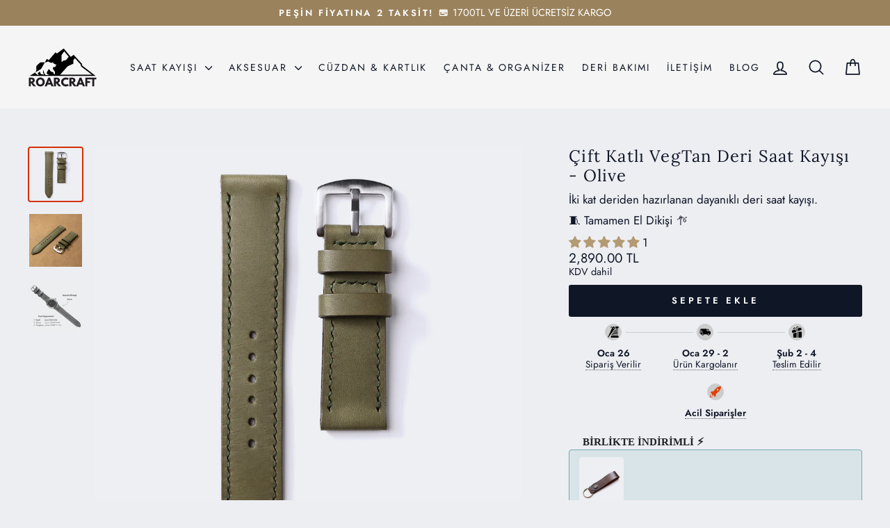

--- FILE ---
content_type: text/html; charset=utf-8
request_url: https://roarcraft.com.tr/collections/deri-saat-kayislari/products/cift-katli-vegtan-deri-saat-kayisi-camo
body_size: 59743
content:
<!doctype html>
<html class="no-js" lang="tr" dir="ltr">
<head>
  <meta charset="utf-8">
  <meta http-equiv="X-UA-Compatible" content="IE=edge,chrome=1">
  <meta name="viewport" content="width=device-width,initial-scale=1">
  <meta name="theme-color" content="#0f1626">
  <link rel="canonical" href="https://roarcraft.com.tr/products/cift-katli-vegtan-deri-saat-kayisi-camo">
  <link rel="preconnect" href="https://cdn.shopify.com" crossorigin>
  <link rel="preconnect" href="https://fonts.shopifycdn.com" crossorigin>
  <link rel="dns-prefetch" href="https://productreviews.shopifycdn.com">
  <link rel="dns-prefetch" href="https://ajax.googleapis.com">
  <link rel="dns-prefetch" href="https://maps.googleapis.com">
  <link rel="dns-prefetch" href="https://maps.gstatic.com"><link rel="shortcut icon" href="//roarcraft.com.tr/cdn/shop/files/ROARCRAFT-fav_32x32_ba06f88f-2516-4da8-96b5-edb4ec4c0d54_32x32.png?v=1635465998" type="image/png" /><title>Çift Katlı VegTan Deri Saat Kayışı - Olive
&ndash; Roarcraft TR
</title>
<meta name="description" content="İki kat deriden hazırlanan deri saat kayışı kenarları çevreleyen el dikişiyle dayanıklı ve tok bir görünüm sağlar. Saatleri daha ön planda gösteren deri saat kayışlarını uzun yıllar konforlu şekilde kullanabilirsiniz.  İki kat deriden sağlam yapı Paslanmaz çelik saat tokası Mumlu ip ile el dikimi Full-grain bitkisel ta"><meta property="og:site_name" content="Roarcraft TR">
  <meta property="og:url" content="https://roarcraft.com.tr/products/cift-katli-vegtan-deri-saat-kayisi-camo">
  <meta property="og:title" content="Çift Katlı VegTan Deri Saat Kayışı - Olive">
  <meta property="og:type" content="product">
  <meta property="og:description" content="İki kat deriden hazırlanan deri saat kayışı kenarları çevreleyen el dikişiyle dayanıklı ve tok bir görünüm sağlar. Saatleri daha ön planda gösteren deri saat kayışlarını uzun yıllar konforlu şekilde kullanabilirsiniz.  İki kat deriden sağlam yapı Paslanmaz çelik saat tokası Mumlu ip ile el dikimi Full-grain bitkisel ta"><meta property="og:image" content="http://roarcraft.com.tr/cdn/shop/products/watch-strap-d-v-camo-01.jpg?v=1646132163">
    <meta property="og:image:secure_url" content="https://roarcraft.com.tr/cdn/shop/products/watch-strap-d-v-camo-01.jpg?v=1646132163">
    <meta property="og:image:width" content="1800">
    <meta property="og:image:height" content="1800"><meta name="twitter:site" content="@">
  <meta name="twitter:card" content="summary_large_image">
  <meta name="twitter:title" content="Çift Katlı VegTan Deri Saat Kayışı - Olive">
  <meta name="twitter:description" content="İki kat deriden hazırlanan deri saat kayışı kenarları çevreleyen el dikişiyle dayanıklı ve tok bir görünüm sağlar. Saatleri daha ön planda gösteren deri saat kayışlarını uzun yıllar konforlu şekilde kullanabilirsiniz.  İki kat deriden sağlam yapı Paslanmaz çelik saat tokası Mumlu ip ile el dikimi Full-grain bitkisel ta">
<style data-shopify>@font-face {
  font-family: Lora;
  font-weight: 400;
  font-style: normal;
  font-display: swap;
  src: url("//roarcraft.com.tr/cdn/fonts/lora/lora_n4.9a60cb39eff3bfbc472bac5b3c5c4d7c878f0a8d.woff2") format("woff2"),
       url("//roarcraft.com.tr/cdn/fonts/lora/lora_n4.4d935d2630ceaf34d2e494106075f8d9f1257d25.woff") format("woff");
}

  @font-face {
  font-family: Jost;
  font-weight: 400;
  font-style: normal;
  font-display: swap;
  src: url("//roarcraft.com.tr/cdn/fonts/jost/jost_n4.d47a1b6347ce4a4c9f437608011273009d91f2b7.woff2") format("woff2"),
       url("//roarcraft.com.tr/cdn/fonts/jost/jost_n4.791c46290e672b3f85c3d1c651ef2efa3819eadd.woff") format("woff");
}


  @font-face {
  font-family: Jost;
  font-weight: 600;
  font-style: normal;
  font-display: swap;
  src: url("//roarcraft.com.tr/cdn/fonts/jost/jost_n6.ec1178db7a7515114a2d84e3dd680832b7af8b99.woff2") format("woff2"),
       url("//roarcraft.com.tr/cdn/fonts/jost/jost_n6.b1178bb6bdd3979fef38e103a3816f6980aeaff9.woff") format("woff");
}

  @font-face {
  font-family: Jost;
  font-weight: 400;
  font-style: italic;
  font-display: swap;
  src: url("//roarcraft.com.tr/cdn/fonts/jost/jost_i4.b690098389649750ada222b9763d55796c5283a5.woff2") format("woff2"),
       url("//roarcraft.com.tr/cdn/fonts/jost/jost_i4.fd766415a47e50b9e391ae7ec04e2ae25e7e28b0.woff") format("woff");
}

  @font-face {
  font-family: Jost;
  font-weight: 600;
  font-style: italic;
  font-display: swap;
  src: url("//roarcraft.com.tr/cdn/fonts/jost/jost_i6.9af7e5f39e3a108c08f24047a4276332d9d7b85e.woff2") format("woff2"),
       url("//roarcraft.com.tr/cdn/fonts/jost/jost_i6.2bf310262638f998ed206777ce0b9a3b98b6fe92.woff") format("woff");
}

</style><link href="//roarcraft.com.tr/cdn/shop/t/15/assets/theme.css?v=83708842001479786541750711254" rel="stylesheet" type="text/css" media="all" />
<style data-shopify>:root {
    --typeHeaderPrimary: Lora;
    --typeHeaderFallback: serif;
    --typeHeaderSize: 28px;
    --typeHeaderWeight: 400;
    --typeHeaderLineHeight: 1.2;
    --typeHeaderSpacing: 0.05em;

    --typeBasePrimary:Jost;
    --typeBaseFallback:sans-serif;
    --typeBaseSize: 17px;
    --typeBaseWeight: 400;
    --typeBaseSpacing: 0.0em;
    --typeBaseLineHeight: 1.2;
    --typeBaselineHeightMinus01: 1.1;

    --typeCollectionTitle: 24px;

    --iconWeight: 4px;
    --iconLinecaps: round;

    
        --buttonRadius: 3px;
    

    --colorGridOverlayOpacity: 0.2;
    --colorAnnouncement: #9a825c;
    --colorAnnouncementText: #ffffff;

    --colorBody: #edeef2;
    --colorBodyAlpha05: rgba(237, 238, 242, 0.05);
    --colorBodyDim: #dee0e7;
    --colorBodyLightDim: #e7e8ee;
    --colorBodyMediumDim: #e1e3e9;


    --colorBorder: #e8e8e1;

    --colorBtnPrimary: #0f1626;
    --colorBtnPrimaryLight: #1d2b4b;
    --colorBtnPrimaryDim: #080b14;
    --colorBtnPrimaryText: #ffffff;

    --colorCartDot: #d63000;

    --colorDrawers: #ffffff;
    --colorDrawersDim: #f2f2f2;
    --colorDrawerBorder: #b9b5ae;
    --colorDrawerText: #000000;
    --colorDrawerTextDark: #000000;
    --colorDrawerButton: #9a825c;
    --colorDrawerButtonText: #ffffff;

    --colorFooter: #0f1626;
    --colorFooterText: #edeef2;
    --colorFooterTextAlpha01: #edeef2;

    --colorGridOverlay: #000000;
    --colorGridOverlayOpacity: 0.1;

    --colorHeaderTextAlpha01: rgba(15, 22, 38, 0.1);

    --colorHeroText: #ffffff;

    --colorSmallImageBg: #ffffff;
    --colorLargeImageBg: #0f1626;

    --colorImageOverlay: #000000;
    --colorImageOverlayOpacity: 0.0;
    --colorImageOverlayTextShadow: 0.24;

    --colorLink: #0f1626;

    --colorModalBg: rgba(230, 230, 230, 0.6);

    --colorNav: #f5f5f5;
    --colorNavText: #0f1626;

    --colorPrice: #0f1626;

    --colorSaleTag: #d63000;
    --colorSaleTagText: #ffffff;

    --colorTextBody: #0f1626;
    --colorTextBodyAlpha015: rgba(15, 22, 38, 0.15);
    --colorTextBodyAlpha005: rgba(15, 22, 38, 0.05);
    --colorTextBodyAlpha008: rgba(15, 22, 38, 0.08);
    --colorTextSavings: #d63000;

    --urlIcoSelect: url(//roarcraft.com.tr/cdn/shop/t/15/assets/ico-select.svg);
    --urlIcoSelectFooter: url(//roarcraft.com.tr/cdn/shop/t/15/assets/ico-select-footer.svg);
    --urlIcoSelectWhite: url(//roarcraft.com.tr/cdn/shop/t/15/assets/ico-select-white.svg);

    --grid-gutter: 17px;
    --drawer-gutter: 20px;

    --sizeChartMargin: 25px 0;
    --sizeChartIconMargin: 5px;

    --newsletterReminderPadding: 40px;

    /*Shop Pay Installments*/
    --color-body-text: #0f1626;
    --color-body: #edeef2;
    --color-bg: #edeef2;
    }

    .placeholder-content {
    background-image: linear-gradient(100deg, #ffffff 40%, #f7f7f7 63%, #ffffff 79%);
    }</style><script>
    document.documentElement.className = document.documentElement.className.replace('no-js', 'js');

    window.theme = window.theme || {};
    theme.routes = {
      home: "/",
      cart: "/cart.js",
      cartPage: "/cart",
      cartAdd: "/cart/add.js",
      cartChange: "/cart/change.js",
      search: "/search",
      predictiveSearch: "/search/suggest"
    };
    theme.strings = {
      soldOut: "Tükendi",
      unavailable: "Stokta yok",
      inStockLabel: "Stokta var",
      oneStockLabel: "Düşük stok - [count] adet ürün kaldı",
      otherStockLabel: "Düşük stok - [count] adet ürün kaldı",
      willNotShipUntil: "Kargolanacak [date]",
      willBeInStockAfter: "Stokta olacak [date]",
      waitingForStock: "Stok bekleniyor",
      savePrice: "İndirim [saved_amount]",
      cartEmpty: "Sepetiniz boş",
      cartTermsConfirmation: "Alışverişe devam etmek için hüküm ve koşulları okuyup onaylamanız gerekmektedir",
      searchCollections: "Koleksiyonlar:",
      searchPages: "Sayfalar:",
      searchArticles: "Makaleler:",
      productFrom: "",
      maxQuantity: ""
    };
    theme.settings = {
      cartType: "drawer",
      isCustomerTemplate: false,
      moneyFormat: "{{amount}} TL",
      saveType: "percent",
      productImageSize: "square",
      productImageCover: true,
      predictiveSearch: true,
      predictiveSearchType: null,
      predictiveSearchVendor: false,
      predictiveSearchPrice: true,
      quickView: false,
      themeName: 'Impulse',
      themeVersion: "7.6.2"
    };
  </script>

  <script>window.performance && window.performance.mark && window.performance.mark('shopify.content_for_header.start');</script><meta name="google-site-verification" content="aFL6g034nELm6i8PvBNSoRPAvXICVuOq1lhx7huNTAE">
<meta name="facebook-domain-verification" content="hm5vh4o9p5z94yy9u9ddv1hlwoao0n">
<meta id="shopify-digital-wallet" name="shopify-digital-wallet" content="/16803505/digital_wallets/dialog">
<link rel="alternate" type="application/json+oembed" href="https://roarcraft.com.tr/products/cift-katli-vegtan-deri-saat-kayisi-camo.oembed">
<script async="async" src="/checkouts/internal/preloads.js?locale=tr-TR"></script>
<script id="shopify-features" type="application/json">{"accessToken":"e2451205d23ddbd628fb76237fb498bd","betas":["rich-media-storefront-analytics"],"domain":"roarcraft.com.tr","predictiveSearch":true,"shopId":16803505,"locale":"tr"}</script>
<script>var Shopify = Shopify || {};
Shopify.shop = "roarcraft.myshopify.com";
Shopify.locale = "tr";
Shopify.currency = {"active":"TRY","rate":"1.0"};
Shopify.country = "TR";
Shopify.theme = {"name":"Impulse YENI 14Haz2025","id":148317536483,"schema_name":"Impulse","schema_version":"7.6.2","theme_store_id":857,"role":"main"};
Shopify.theme.handle = "null";
Shopify.theme.style = {"id":null,"handle":null};
Shopify.cdnHost = "roarcraft.com.tr/cdn";
Shopify.routes = Shopify.routes || {};
Shopify.routes.root = "/";</script>
<script type="module">!function(o){(o.Shopify=o.Shopify||{}).modules=!0}(window);</script>
<script>!function(o){function n(){var o=[];function n(){o.push(Array.prototype.slice.apply(arguments))}return n.q=o,n}var t=o.Shopify=o.Shopify||{};t.loadFeatures=n(),t.autoloadFeatures=n()}(window);</script>
<script id="shop-js-analytics" type="application/json">{"pageType":"product"}</script>
<script defer="defer" async type="module" src="//roarcraft.com.tr/cdn/shopifycloud/shop-js/modules/v2/client.init-shop-cart-sync_BC8vnVON.tr.esm.js"></script>
<script defer="defer" async type="module" src="//roarcraft.com.tr/cdn/shopifycloud/shop-js/modules/v2/chunk.common_D0BZeXbN.esm.js"></script>
<script defer="defer" async type="module" src="//roarcraft.com.tr/cdn/shopifycloud/shop-js/modules/v2/chunk.modal_DrtnNCDF.esm.js"></script>
<script type="module">
  await import("//roarcraft.com.tr/cdn/shopifycloud/shop-js/modules/v2/client.init-shop-cart-sync_BC8vnVON.tr.esm.js");
await import("//roarcraft.com.tr/cdn/shopifycloud/shop-js/modules/v2/chunk.common_D0BZeXbN.esm.js");
await import("//roarcraft.com.tr/cdn/shopifycloud/shop-js/modules/v2/chunk.modal_DrtnNCDF.esm.js");

  window.Shopify.SignInWithShop?.initShopCartSync?.({"fedCMEnabled":true,"windoidEnabled":true});

</script>
<script>(function() {
  var isLoaded = false;
  function asyncLoad() {
    if (isLoaded) return;
    isLoaded = true;
    var urls = ["https:\/\/static.mailerlite.com\/data\/a\/1895\/1895942\/universal_u3h6y5e1j9_load.js?shop=roarcraft.myshopify.com"];
    for (var i = 0; i < urls.length; i++) {
      var s = document.createElement('script');
      s.type = 'text/javascript';
      s.async = true;
      s.src = urls[i];
      var x = document.getElementsByTagName('script')[0];
      x.parentNode.insertBefore(s, x);
    }
  };
  if(window.attachEvent) {
    window.attachEvent('onload', asyncLoad);
  } else {
    window.addEventListener('load', asyncLoad, false);
  }
})();</script>
<script id="__st">var __st={"a":16803505,"offset":10800,"reqid":"65e08d5a-f562-4765-923a-6a2947110258-1769402305","pageurl":"roarcraft.com.tr\/collections\/deri-saat-kayislari\/products\/cift-katli-vegtan-deri-saat-kayisi-camo","u":"938b452c159e","p":"product","rtyp":"product","rid":7603751223523};</script>
<script>window.ShopifyPaypalV4VisibilityTracking = true;</script>
<script id="captcha-bootstrap">!function(){'use strict';const t='contact',e='account',n='new_comment',o=[[t,t],['blogs',n],['comments',n],[t,'customer']],c=[[e,'customer_login'],[e,'guest_login'],[e,'recover_customer_password'],[e,'create_customer']],r=t=>t.map((([t,e])=>`form[action*='/${t}']:not([data-nocaptcha='true']) input[name='form_type'][value='${e}']`)).join(','),a=t=>()=>t?[...document.querySelectorAll(t)].map((t=>t.form)):[];function s(){const t=[...o],e=r(t);return a(e)}const i='password',u='form_key',d=['recaptcha-v3-token','g-recaptcha-response','h-captcha-response',i],f=()=>{try{return window.sessionStorage}catch{return}},m='__shopify_v',_=t=>t.elements[u];function p(t,e,n=!1){try{const o=window.sessionStorage,c=JSON.parse(o.getItem(e)),{data:r}=function(t){const{data:e,action:n}=t;return t[m]||n?{data:e,action:n}:{data:t,action:n}}(c);for(const[e,n]of Object.entries(r))t.elements[e]&&(t.elements[e].value=n);n&&o.removeItem(e)}catch(o){console.error('form repopulation failed',{error:o})}}const l='form_type',E='cptcha';function T(t){t.dataset[E]=!0}const w=window,h=w.document,L='Shopify',v='ce_forms',y='captcha';let A=!1;((t,e)=>{const n=(g='f06e6c50-85a8-45c8-87d0-21a2b65856fe',I='https://cdn.shopify.com/shopifycloud/storefront-forms-hcaptcha/ce_storefront_forms_captcha_hcaptcha.v1.5.2.iife.js',D={infoText:'hCaptcha ile korunuyor',privacyText:'Gizlilik',termsText:'Koşullar'},(t,e,n)=>{const o=w[L][v],c=o.bindForm;if(c)return c(t,g,e,D).then(n);var r;o.q.push([[t,g,e,D],n]),r=I,A||(h.body.append(Object.assign(h.createElement('script'),{id:'captcha-provider',async:!0,src:r})),A=!0)});var g,I,D;w[L]=w[L]||{},w[L][v]=w[L][v]||{},w[L][v].q=[],w[L][y]=w[L][y]||{},w[L][y].protect=function(t,e){n(t,void 0,e),T(t)},Object.freeze(w[L][y]),function(t,e,n,w,h,L){const[v,y,A,g]=function(t,e,n){const i=e?o:[],u=t?c:[],d=[...i,...u],f=r(d),m=r(i),_=r(d.filter((([t,e])=>n.includes(e))));return[a(f),a(m),a(_),s()]}(w,h,L),I=t=>{const e=t.target;return e instanceof HTMLFormElement?e:e&&e.form},D=t=>v().includes(t);t.addEventListener('submit',(t=>{const e=I(t);if(!e)return;const n=D(e)&&!e.dataset.hcaptchaBound&&!e.dataset.recaptchaBound,o=_(e),c=g().includes(e)&&(!o||!o.value);(n||c)&&t.preventDefault(),c&&!n&&(function(t){try{if(!f())return;!function(t){const e=f();if(!e)return;const n=_(t);if(!n)return;const o=n.value;o&&e.removeItem(o)}(t);const e=Array.from(Array(32),(()=>Math.random().toString(36)[2])).join('');!function(t,e){_(t)||t.append(Object.assign(document.createElement('input'),{type:'hidden',name:u})),t.elements[u].value=e}(t,e),function(t,e){const n=f();if(!n)return;const o=[...t.querySelectorAll(`input[type='${i}']`)].map((({name:t})=>t)),c=[...d,...o],r={};for(const[a,s]of new FormData(t).entries())c.includes(a)||(r[a]=s);n.setItem(e,JSON.stringify({[m]:1,action:t.action,data:r}))}(t,e)}catch(e){console.error('failed to persist form',e)}}(e),e.submit())}));const S=(t,e)=>{t&&!t.dataset[E]&&(n(t,e.some((e=>e===t))),T(t))};for(const o of['focusin','change'])t.addEventListener(o,(t=>{const e=I(t);D(e)&&S(e,y())}));const B=e.get('form_key'),M=e.get(l),P=B&&M;t.addEventListener('DOMContentLoaded',(()=>{const t=y();if(P)for(const e of t)e.elements[l].value===M&&p(e,B);[...new Set([...A(),...v().filter((t=>'true'===t.dataset.shopifyCaptcha))])].forEach((e=>S(e,t)))}))}(h,new URLSearchParams(w.location.search),n,t,e,['guest_login'])})(!0,!0)}();</script>
<script integrity="sha256-4kQ18oKyAcykRKYeNunJcIwy7WH5gtpwJnB7kiuLZ1E=" data-source-attribution="shopify.loadfeatures" defer="defer" src="//roarcraft.com.tr/cdn/shopifycloud/storefront/assets/storefront/load_feature-a0a9edcb.js" crossorigin="anonymous"></script>
<script data-source-attribution="shopify.dynamic_checkout.dynamic.init">var Shopify=Shopify||{};Shopify.PaymentButton=Shopify.PaymentButton||{isStorefrontPortableWallets:!0,init:function(){window.Shopify.PaymentButton.init=function(){};var t=document.createElement("script");t.src="https://roarcraft.com.tr/cdn/shopifycloud/portable-wallets/latest/portable-wallets.tr.js",t.type="module",document.head.appendChild(t)}};
</script>
<script data-source-attribution="shopify.dynamic_checkout.buyer_consent">
  function portableWalletsHideBuyerConsent(e){var t=document.getElementById("shopify-buyer-consent"),n=document.getElementById("shopify-subscription-policy-button");t&&n&&(t.classList.add("hidden"),t.setAttribute("aria-hidden","true"),n.removeEventListener("click",e))}function portableWalletsShowBuyerConsent(e){var t=document.getElementById("shopify-buyer-consent"),n=document.getElementById("shopify-subscription-policy-button");t&&n&&(t.classList.remove("hidden"),t.removeAttribute("aria-hidden"),n.addEventListener("click",e))}window.Shopify?.PaymentButton&&(window.Shopify.PaymentButton.hideBuyerConsent=portableWalletsHideBuyerConsent,window.Shopify.PaymentButton.showBuyerConsent=portableWalletsShowBuyerConsent);
</script>
<script data-source-attribution="shopify.dynamic_checkout.cart.bootstrap">document.addEventListener("DOMContentLoaded",(function(){function t(){return document.querySelector("shopify-accelerated-checkout-cart, shopify-accelerated-checkout")}if(t())Shopify.PaymentButton.init();else{new MutationObserver((function(e,n){t()&&(Shopify.PaymentButton.init(),n.disconnect())})).observe(document.body,{childList:!0,subtree:!0})}}));
</script>

<script>window.performance && window.performance.mark && window.performance.mark('shopify.content_for_header.end');</script>

  <script src="//roarcraft.com.tr/cdn/shop/t/15/assets/vendor-scripts-v11.js" defer="defer"></script><script src="//roarcraft.com.tr/cdn/shop/t/15/assets/theme.js?v=22325264162658116151749851267" defer="defer"></script>
<!-- BEGIN app block: shopify://apps/judge-me-reviews/blocks/judgeme_core/61ccd3b1-a9f2-4160-9fe9-4fec8413e5d8 --><!-- Start of Judge.me Core -->






<link rel="dns-prefetch" href="https://cdnwidget.judge.me">
<link rel="dns-prefetch" href="https://cdn.judge.me">
<link rel="dns-prefetch" href="https://cdn1.judge.me">
<link rel="dns-prefetch" href="https://api.judge.me">

<script data-cfasync='false' class='jdgm-settings-script'>window.jdgmSettings={"pagination":5,"disable_web_reviews":false,"badge_no_review_text":"0","badge_n_reviews_text":"{{ n }}","hide_badge_preview_if_no_reviews":false,"badge_hide_text":false,"enforce_center_preview_badge":false,"widget_title":"Müşteri Değerlendirmeleri","widget_open_form_text":"Değerlendirme yazın","widget_close_form_text":"Değerlendirmeyi iptal et","widget_refresh_page_text":"Sayfayı yenile","widget_summary_text":"{{ number_of_reviews }} değerlendirmeye dayanmaktadır","widget_no_review_text":"İlk değerlendirmeyi yapan siz olun","widget_name_field_text":"Görünen İsim","widget_verified_name_field_text":"Doğrulanmış İsim (herkese açık)","widget_name_placeholder_text":"Görünen isminizi girin","widget_required_field_error_text":"Bu alan gereklidir.","widget_email_field_text":"E-posta adresi","widget_verified_email_field_text":"Doğrulanmış E-posta (özel, düzenlenemez)","widget_email_placeholder_text":"E-posta adresinizi girin","widget_email_field_error_text":"Geçerli bir e-posta adresi giriniz","widget_rating_field_text":"Derecelendirme","widget_review_title_field_text":"Değerlendirme Başlığı","widget_review_title_placeholder_text":"Yorumunuza bir başlık yazınız","widget_review_body_field_text":"Değerlendirme içeriği","widget_review_body_placeholder_text":"Buraya yazmaya başlayın...","widget_pictures_field_text":"Fotoğraf/Video (isteğe bağlı)","widget_submit_review_text":"Değerlendirme Gönder","widget_submit_verified_review_text":"Onaylanmış Yorum Gönder","widget_submit_success_msg_with_auto_publish":"Teşekkür ederiz! Yorumunuzu görmek için lütfen birkaç dakika içinde sayfayı yenileyin. ","widget_submit_success_msg_no_auto_publish":"Teşekkür ederiz! Yorumunuz, incelenip yayınlanacaktır. ","widget_show_default_reviews_out_of_total_text":"{{ n_reviews }} değerlendirmeden {{ n_reviews_shown }} gösteriliyor.","widget_show_all_link_text":"Tümünü göster","widget_show_less_link_text":"Daha az göster","widget_author_said_text":"{{ reviewer_name }} şunları söyledi:","widget_days_text":"{{ n }} gün önce","widget_weeks_text":"{{ n }} hafta önce","widget_months_text":"{{ n }} ay önce","widget_years_text":"{{ n }} yıl önce","widget_yesterday_text":"Dün","widget_today_text":"Bugün","widget_replied_text":"\u003e\u003e {{ shop_name }} yanıtladı:","widget_read_more_text":"Daha fazla oku","widget_reviewer_name_as_initial":"","widget_rating_filter_color":"","widget_rating_filter_see_all_text":"Tüm değerlendirmeleri gör","widget_sorting_most_recent_text":"En Yeni","widget_sorting_highest_rating_text":"En Yüksek Puan","widget_sorting_lowest_rating_text":"En Düşük Puan","widget_sorting_with_pictures_text":"Sadece Fotoğraflar","widget_sorting_most_helpful_text":"En Faydalı","widget_open_question_form_text":"Bir soru sor","widget_reviews_subtab_text":"Değerlendirmeler","widget_questions_subtab_text":"Sorular","widget_question_label_text":"Soru","widget_answer_label_text":"Cevap","widget_question_placeholder_text":"Sorunuzu buraya yazın","widget_submit_question_text":"Soru Gönder","widget_question_submit_success_text":"Sorunuz için teşekkür ederiz! Cevaplandığında size haber vereceğiz.","verified_badge_text":"✓","verified_badge_bg_color":"","verified_badge_text_color":"","verified_badge_placement":"left-of-reviewer-name","widget_review_max_height":4,"widget_hide_border":false,"widget_social_share":false,"widget_thumb":false,"widget_review_location_show":false,"widget_location_format":"","all_reviews_include_out_of_store_products":true,"all_reviews_out_of_store_text":"(mağaza dışında)","all_reviews_pagination":100,"all_reviews_product_name_prefix_text":"hakkında","enable_review_pictures":true,"enable_question_anwser":false,"widget_theme":"leex","review_date_format":"timestamp","default_sort_method":"most-recent","widget_product_reviews_subtab_text":"Ürün Değerlendirmeleri","widget_shop_reviews_subtab_text":"Mağaza Değerlendirmeleri","widget_other_products_reviews_text":"Diğer Ürünler İçin Değerlendirmeler","widget_store_reviews_subtab_text":"Mağaza değerlendirmeleri","widget_no_store_reviews_text":"Bu mağaza henüz değerlendirme almamış","widget_web_restriction_product_reviews_text":"Bu ürün henüz değerlendirme almamış","widget_no_items_text":"Hiçbir öğe bulunamadı","widget_show_more_text":"Daha fazla göster","widget_write_a_store_review_text":"Mağaza Değerlendirmesi Yazın","widget_other_languages_heading":"Diğer Dillerdeki Değerlendirmeler","widget_translate_review_text":"Değerlendirmeyi {{ language }} diline çevir","widget_translating_review_text":"Çevriliyor...","widget_show_original_translation_text":"Orijinali göster ({{ language }})","widget_translate_review_failed_text":"Değerlendirme çevrilemedi.","widget_translate_review_retry_text":"Tekrar dene","widget_translate_review_try_again_later_text":"Daha sonra tekrar deneyin","show_product_url_for_grouped_product":false,"widget_sorting_pictures_first_text":"Önce Fotoğraflar","show_pictures_on_all_rev_page_mobile":false,"show_pictures_on_all_rev_page_desktop":false,"floating_tab_hide_mobile_install_preference":false,"floating_tab_button_name":"★ Değerlendirmeler","floating_tab_title":"Müşterilerimiz bizim için konuşsun","floating_tab_button_color":"","floating_tab_button_background_color":"","floating_tab_url":"","floating_tab_url_enabled":false,"floating_tab_tab_style":"text","all_reviews_text_badge_text":"Müşteriler bizi değerlendirin 5/5, {{ shop.metafields.judgeme.all_reveiws_count }} incelemelerine göre.","all_reviews_text_badge_text_branded_style":"Müşteriler bizi değerlendirin 5/5, {{ shop.metafields.judgeme.all_reveiws_count }} incelemelerine göre.","is_all_reviews_text_badge_a_link":false,"show_stars_for_all_reviews_text_badge":false,"all_reviews_text_badge_url":"","all_reviews_text_style":"branded","all_reviews_text_color_style":"judgeme_brand_color","all_reviews_text_color":"#108474","all_reviews_text_show_jm_brand":true,"featured_carousel_show_header":true,"featured_carousel_title":"Güncel Yorumlar","testimonials_carousel_title":"Müşteriler diyor ki","videos_carousel_title":"Gerçek müşteri hikayeleri","cards_carousel_title":"Müşteriler diyor ki","featured_carousel_count_text":"{{ n }} değerlendirmeden","featured_carousel_add_link_to_all_reviews_page":false,"featured_carousel_url":"","featured_carousel_show_images":true,"featured_carousel_autoslide_interval":6,"featured_carousel_arrows_on_the_sides":true,"featured_carousel_height":250,"featured_carousel_width":80,"featured_carousel_image_size":0,"featured_carousel_image_height":150,"featured_carousel_arrow_color":"#eeeeee","verified_count_badge_style":"branded","verified_count_badge_orientation":"horizontal","verified_count_badge_color_style":"judgeme_brand_color","verified_count_badge_color":"#108474","is_verified_count_badge_a_link":false,"verified_count_badge_url":"","verified_count_badge_show_jm_brand":true,"widget_rating_preset_default":5,"widget_first_sub_tab":"product-reviews","widget_show_histogram":false,"widget_histogram_use_custom_color":false,"widget_pagination_use_custom_color":false,"widget_star_use_custom_color":false,"widget_verified_badge_use_custom_color":false,"widget_write_review_use_custom_color":false,"picture_reminder_submit_button":"Upload Pictures","enable_review_videos":true,"mute_video_by_default":true,"widget_sorting_videos_first_text":"Önce Videolar","widget_review_pending_text":"Beklemede","featured_carousel_items_for_large_screen":4,"social_share_options_order":"Facebook,Twitter,Pinterest","remove_microdata_snippet":true,"disable_json_ld":false,"enable_json_ld_products":false,"preview_badge_show_question_text":false,"preview_badge_no_question_text":"Soru yok","preview_badge_n_question_text":"{{ number_of_questions }} soru","qa_badge_show_icon":false,"qa_badge_position":"same-row","remove_judgeme_branding":true,"widget_add_search_bar":false,"widget_search_bar_placeholder":"Ara","widget_sorting_verified_only_text":"Sadece Doğrulanmışlar","featured_carousel_theme":"gallery","featured_carousel_show_rating":true,"featured_carousel_show_title":true,"featured_carousel_show_body":true,"featured_carousel_show_date":false,"featured_carousel_show_reviewer":true,"featured_carousel_show_product":false,"featured_carousel_header_background_color":"#108474","featured_carousel_header_text_color":"#ffffff","featured_carousel_name_product_separator":"reviewed","featured_carousel_full_star_background":"#108474","featured_carousel_empty_star_background":"#dadada","featured_carousel_vertical_theme_background":"#f9fafb","featured_carousel_verified_badge_enable":false,"featured_carousel_verified_badge_color":"#108474","featured_carousel_border_style":"round","featured_carousel_review_line_length_limit":3,"featured_carousel_more_reviews_button_text":"Daha fazla değerlendirme oku","featured_carousel_view_product_button_text":"Ürünü görüntüle","all_reviews_page_load_reviews_on":"scroll","all_reviews_page_load_more_text":"Daha Fazla Değerlendirme Yükle","disable_fb_tab_reviews":false,"enable_ajax_cdn_cache":false,"widget_advanced_speed_features":5,"widget_public_name_text":"şuna benzer şekilde herkese açık gösterilir","default_reviewer_name":"John Smith","default_reviewer_name_has_non_latin":true,"widget_reviewer_anonymous":"Anonim","medals_widget_title":"Judge.me Değerlendirme Madalyaları","medals_widget_background_color":"#f9fafb","medals_widget_position":"footer_all_pages","medals_widget_border_color":"#f9fafb","medals_widget_verified_text_position":"left","medals_widget_use_monochromatic_version":false,"medals_widget_elements_color":"#108474","show_reviewer_avatar":true,"widget_invalid_yt_video_url_error_text":"YouTube video URL'si değil","widget_max_length_field_error_text":"Lütfen en fazla {0} karakter girin.","widget_show_country_flag":false,"widget_show_collected_via_shop_app":true,"widget_verified_by_shop_badge_style":"light","widget_verified_by_shop_text":"Mağaza tarafından doğrulanmıştır","widget_show_photo_gallery":false,"widget_load_with_code_splitting":true,"widget_ugc_install_preference":false,"widget_ugc_title":"Bizim tarafımızdan yapıldı, Sizin tarafınızdan paylaşıldı","widget_ugc_subtitle":"Fotoğrafınızın sayfamızda yer alması için bizi etiketleyin","widget_ugc_arrows_color":"#ffffff","widget_ugc_primary_button_text":"Şimdi Satın Al","widget_ugc_primary_button_background_color":"#108474","widget_ugc_primary_button_text_color":"#ffffff","widget_ugc_primary_button_border_width":"0","widget_ugc_primary_button_border_style":"none","widget_ugc_primary_button_border_color":"#108474","widget_ugc_primary_button_border_radius":"25","widget_ugc_secondary_button_text":"Daha Fazla Yükle","widget_ugc_secondary_button_background_color":"#ffffff","widget_ugc_secondary_button_text_color":"#108474","widget_ugc_secondary_button_border_width":"2","widget_ugc_secondary_button_border_style":"solid","widget_ugc_secondary_button_border_color":"#108474","widget_ugc_secondary_button_border_radius":"25","widget_ugc_reviews_button_text":"Değerlendirmeleri Görüntüle","widget_ugc_reviews_button_background_color":"#ffffff","widget_ugc_reviews_button_text_color":"#108474","widget_ugc_reviews_button_border_width":"2","widget_ugc_reviews_button_border_style":"solid","widget_ugc_reviews_button_border_color":"#108474","widget_ugc_reviews_button_border_radius":"25","widget_ugc_reviews_button_link_to":"judgeme-reviews-page","widget_ugc_show_post_date":true,"widget_ugc_max_width":"800","widget_rating_metafield_value_type":true,"widget_primary_color":"#B39A73","widget_enable_secondary_color":false,"widget_secondary_color":"#edf5f5","widget_summary_average_rating_text":"5 üzerinden {{ average_rating }}","widget_media_grid_title":"Müşteri fotoğrafları ve videoları","widget_media_grid_see_more_text":"Daha fazla gör","widget_round_style":true,"widget_show_product_medals":false,"widget_verified_by_judgeme_text":"Judge.me tarafından doğrulanmıştır","widget_show_store_medals":true,"widget_verified_by_judgeme_text_in_store_medals":"Judge.me tarafından doğrulanmıştır","widget_media_field_exceed_quantity_message":"Üzgünüz, yalnızca bir değerlendirme için {{ max_media }} kabul edebiliyoruz.","widget_media_field_exceed_limit_message":"{{ file_name }} çok büyük, lütfen {{ size_limit }}MB'den küçük bir {{ media_type }} seçin.","widget_review_submitted_text":"Değerlendirme Gönderildi!","widget_question_submitted_text":"Soru Gönderildi!","widget_close_form_text_question":"İptal","widget_write_your_answer_here_text":"Cevabınızı buraya yazın","widget_enabled_branded_link":true,"widget_show_collected_by_judgeme":false,"widget_reviewer_name_color":"","widget_write_review_text_color":"","widget_write_review_bg_color":"","widget_collected_by_judgeme_text":"Judge.me tarafından toplanmıştır","widget_pagination_type":"load_more","widget_load_more_text":"Daha Fazla Yükle","widget_load_more_color":"#108474","widget_full_review_text":"Tam Değerlendirme","widget_read_more_reviews_text":"Daha Fazla Değerlendirme Oku","widget_read_questions_text":"Soruları Oku","widget_questions_and_answers_text":"Sorular ve Cevaplar","widget_verified_by_text":"Doğrulayan","widget_verified_text":"Doğrulanmış","widget_number_of_reviews_text":"{{ number_of_reviews }} değerlendirme","widget_back_button_text":"Geri","widget_next_button_text":"İleri","widget_custom_forms_filter_button":"Filtreler","custom_forms_style":"horizontal","widget_show_review_information":false,"how_reviews_are_collected":"Değerlendirmeler nasıl toplanır?","widget_show_review_keywords":false,"widget_gdpr_statement":"Verilerinizi nasıl kullanıyoruz: Sizinle sadece bıraktığınız değerlendirme hakkında ve sadece gerekirse iletişime geçeceğiz. Değerlendirmenizi göndererek, Judge.me'nin \u003ca href='https://judge.me/terms' target='_blank' rel='nofollow noopener'\u003eşartlar\u003c/a\u003e, \u003ca href='https://judge.me/privacy' target='_blank' rel='nofollow noopener'\u003egizlilik\u003c/a\u003e ve \u003ca href='https://judge.me/content-policy' target='_blank' rel='nofollow noopener'\u003eiçerik\u003c/a\u003e politikalarını kabul etmiş olursunuz.","widget_multilingual_sorting_enabled":false,"widget_translate_review_content_enabled":false,"widget_translate_review_content_method":"manual","popup_widget_review_selection":"automatically_with_pictures","popup_widget_round_border_style":true,"popup_widget_show_title":true,"popup_widget_show_body":true,"popup_widget_show_reviewer":false,"popup_widget_show_product":true,"popup_widget_show_pictures":true,"popup_widget_use_review_picture":true,"popup_widget_show_on_home_page":true,"popup_widget_show_on_product_page":true,"popup_widget_show_on_collection_page":true,"popup_widget_show_on_cart_page":true,"popup_widget_position":"bottom_left","popup_widget_first_review_delay":5,"popup_widget_duration":5,"popup_widget_interval":5,"popup_widget_review_count":5,"popup_widget_hide_on_mobile":true,"review_snippet_widget_round_border_style":true,"review_snippet_widget_card_color":"#FFFFFF","review_snippet_widget_slider_arrows_background_color":"#FFFFFF","review_snippet_widget_slider_arrows_color":"#000000","review_snippet_widget_star_color":"#108474","show_product_variant":false,"all_reviews_product_variant_label_text":"Varyant: ","widget_show_verified_branding":false,"widget_ai_summary_title":"Müşteriler diyor","widget_ai_summary_disclaimer":"Yapay zeka destekli yorum özeti, son müşteri yorumlarına dayanmaktadır","widget_show_ai_summary":false,"widget_show_ai_summary_bg":false,"widget_show_review_title_input":true,"redirect_reviewers_invited_via_email":"review_widget","request_store_review_after_product_review":false,"request_review_other_products_in_order":false,"review_form_color_scheme":"default","review_form_corner_style":"square","review_form_star_color":{},"review_form_text_color":"#333333","review_form_background_color":"#ffffff","review_form_field_background_color":"#fafafa","review_form_button_color":{},"review_form_button_text_color":"#ffffff","review_form_modal_overlay_color":"#000000","review_content_screen_title_text":"Bu ürünü nasıl değerlendirirsiniz?","review_content_introduction_text":"Deneyiminiz hakkında biraz bilgi paylaşırsanız çok memnun oluruz.","store_review_form_title_text":"Bu mağazayı nasıl değerlendirirsiniz?","store_review_form_introduction_text":"Deneyiminiz hakkında biraz bilgi paylaşırsanız çok memnun oluruz.","show_review_guidance_text":true,"one_star_review_guidance_text":"Kötü","five_star_review_guidance_text":"Harika","customer_information_screen_title_text":"Sizin Hakkınızda","customer_information_introduction_text":"Lütfen bize kendiniz hakkında daha fazla bilgi verin.","custom_questions_screen_title_text":"Deneyiminiz hakkında daha detaylı","custom_questions_introduction_text":"Deneyiminiz hakkında daha fazla bilgi edinmemize yardımcı olacak birkaç soru.","review_submitted_screen_title_text":"Değerlendirmeniz için teşekkürler!","review_submitted_screen_thank_you_text":"İşleniyor ve yakında mağazada görünecek.","review_submitted_screen_email_verification_text":"Lütfen az önce size gönderdiğimiz bağlantıya tıklayarak e-posta adresinizi doğrulayın. Bu, değerlendirmelerin gerçek olmasını sağlamamıza yardımcı olur.","review_submitted_request_store_review_text":"Bizimle alışveriş deneyiminizi paylaşmak ister misiniz?","review_submitted_review_other_products_text":"Bu ürünleri değerlendirmek ister misiniz?","store_review_screen_title_text":"Alışveriş deneyiminizi paylaşmak ister misiniz?","store_review_introduction_text":"Geri bildiriminizi değerlendirir ve iyileştirmek için kullanırız. Lütfen herhangi bir fikir veya öneri paylaşın.","reviewer_media_screen_title_picture_text":"Bir fotoğraf paylaşın","reviewer_media_introduction_picture_text":"Değerlendirmenizi desteklemek için bir fotoğraf yükleyin.","reviewer_media_screen_title_video_text":"Bir video paylaşın","reviewer_media_introduction_video_text":"Değerlendirmenizi desteklemek için bir video yükleyin.","reviewer_media_screen_title_picture_or_video_text":"Bir fotoğraf veya video paylaşın","reviewer_media_introduction_picture_or_video_text":"Değerlendirmenizi desteklemek için bir fotoğraf veya video yükleyin.","reviewer_media_youtube_url_text":"Youtube URL'nizi buraya yapıştırın","advanced_settings_next_step_button_text":"İleri","advanced_settings_close_review_button_text":"Kapat","modal_write_review_flow":false,"write_review_flow_required_text":"Gerekli","write_review_flow_privacy_message_text":"Gizliliğinizi korumak için","write_review_flow_anonymous_text":"Anonim değerlendirme","write_review_flow_visibility_text":"Bu diğer müşteriler tarafından görülmeyecek.","write_review_flow_multiple_selection_help_text":"İstediğiniz kadar seçin","write_review_flow_single_selection_help_text":"Bir seçenek seçin","write_review_flow_required_field_error_text":"Bu alan zorunludur","write_review_flow_invalid_email_error_text":"Lütfen geçerli bir e-posta adresi girin","write_review_flow_max_length_error_text":"Maks. {{ max_length }} karakter.","write_review_flow_media_upload_text":"\u003cb\u003eYüklemek için tıklayın\u003c/b\u003e veya sürükle ve bırak","write_review_flow_gdpr_statement":"Gerektiğinde sadece değerlendirmeniz hakkında sizinle iletişime geçeceğiz. Değerlendirmenizi göndererek \u003ca href='https://judge.me/terms' target='_blank' rel='nofollow noopener'\u003eşartlar ve koşullarımızı\u003c/a\u003e ve \u003ca href='https://judge.me/privacy' target='_blank' rel='nofollow noopener'\u003egizlilik politikamızı\u003c/a\u003e kabul etmiş olursunuz.","rating_only_reviews_enabled":false,"show_negative_reviews_help_screen":false,"new_review_flow_help_screen_rating_threshold":3,"negative_review_resolution_screen_title_text":"Bize daha fazlasını anlatın","negative_review_resolution_text":"Deneyiminiz bizim için önemlidir. Satın alımınızla ilgili sorunlar varsa, yardım etmek için buradayız. Bizimle iletişime geçmekten çekinmeyin, durumları düzeltme fırsatını elde etmeyi çok isteriz.","negative_review_resolution_button_text":"Bizimle iletişime geçin","negative_review_resolution_proceed_with_review_text":"Değerlendirme bırakın","negative_review_resolution_subject":"{{ shop_name }} alışverişiyle ilgili sorun.{{ order_name }}","preview_badge_collection_page_install_status":false,"widget_review_custom_css":"","preview_badge_custom_css":"","preview_badge_stars_count":"5-stars","featured_carousel_custom_css":"","floating_tab_custom_css":"","all_reviews_widget_custom_css":"","medals_widget_custom_css":"","verified_badge_custom_css":"","all_reviews_text_custom_css":"","transparency_badges_collected_via_store_invite":false,"transparency_badges_from_another_provider":false,"transparency_badges_collected_from_store_visitor":false,"transparency_badges_collected_by_verified_review_provider":false,"transparency_badges_earned_reward":false,"transparency_badges_collected_via_store_invite_text":"Değerlendirmeler mağaza davetinden yararlanarak toplanır","transparency_badges_from_another_provider_text":"Değerlendirmeler başka bir sağlayıcıdan toplanır","transparency_badges_collected_from_store_visitor_text":"Değerlendirmeler mağaza ziyaretçilerinden toplanır","transparency_badges_written_in_google_text":"Google","transparency_badges_written_in_etsy_text":"Etsy","transparency_badges_written_in_shop_app_text":"Shop App","transparency_badges_earned_reward_text":"Değerlendirme ödülünü kazandı","product_review_widget_per_page":10,"widget_store_review_label_text":"Mağaza Değerlendirmesi","checkout_comment_extension_title_on_product_page":"Customer Comments","checkout_comment_extension_num_latest_comment_show":5,"checkout_comment_extension_format":"name_and_timestamp","checkout_comment_customer_name":"last_initial","checkout_comment_comment_notification":true,"preview_badge_collection_page_install_preference":false,"preview_badge_home_page_install_preference":false,"preview_badge_product_page_install_preference":false,"review_widget_install_preference":"","review_carousel_install_preference":false,"floating_reviews_tab_install_preference":"none","verified_reviews_count_badge_install_preference":false,"all_reviews_text_install_preference":false,"review_widget_best_location":false,"judgeme_medals_install_preference":false,"review_widget_revamp_enabled":false,"review_widget_qna_enabled":false,"review_widget_header_theme":"minimal","review_widget_widget_title_enabled":true,"review_widget_header_text_size":"medium","review_widget_header_text_weight":"regular","review_widget_average_rating_style":"compact","review_widget_bar_chart_enabled":true,"review_widget_bar_chart_type":"numbers","review_widget_bar_chart_style":"standard","review_widget_expanded_media_gallery_enabled":false,"review_widget_reviews_section_theme":"standard","review_widget_image_style":"thumbnails","review_widget_review_image_ratio":"square","review_widget_stars_size":"medium","review_widget_verified_badge":"standard_text","review_widget_review_title_text_size":"medium","review_widget_review_text_size":"medium","review_widget_review_text_length":"medium","review_widget_number_of_columns_desktop":3,"review_widget_carousel_transition_speed":5,"review_widget_custom_questions_answers_display":"always","review_widget_button_text_color":"#FFFFFF","review_widget_text_color":"#000000","review_widget_lighter_text_color":"#7B7B7B","review_widget_corner_styling":"soft","review_widget_review_word_singular":"değerlendirme","review_widget_review_word_plural":"değerlendirmeler","review_widget_voting_label":"Faydalı mı?","review_widget_shop_reply_label":"{{ shop_name }} yanıtı:","review_widget_filters_title":"Filtreler","qna_widget_question_word_singular":"Soru","qna_widget_question_word_plural":"Sorular","qna_widget_answer_reply_label":"{{ answerer_name }} tarafından yanıt:","qna_content_screen_title_text":"Bu ürün hakkında bir soru","qna_widget_question_required_field_error_text":"Lütfen sorunuzu girin.","qna_widget_flow_gdpr_statement":"Sadece sorunuz hakkında sizinle iletişime geçeceğiz, eğer gerekli ise. Sorunuzu göndererek \u003ca href='https://judge.me/terms' target='_blank' rel='nofollow noopener'\u003eşartlarımızı\u003c/a\u003e ve \u003ca href='https://judge.me/privacy' target='_blank' rel='nofollow noopener'\u003egizlilik politikamızı\u003c/a\u003e kabul etmiş olursunuz.","qna_widget_question_submitted_text":"Sorunuz için teşekkürler!","qna_widget_close_form_text_question":"Kapat","qna_widget_question_submit_success_text":"Sorunuz için teşekkür ederiz! Sorunuza yanıt verildiğinde size e-posta ile bilgilendirileceğiz.","all_reviews_widget_v2025_enabled":false,"all_reviews_widget_v2025_header_theme":"default","all_reviews_widget_v2025_widget_title_enabled":true,"all_reviews_widget_v2025_header_text_size":"medium","all_reviews_widget_v2025_header_text_weight":"regular","all_reviews_widget_v2025_average_rating_style":"compact","all_reviews_widget_v2025_bar_chart_enabled":true,"all_reviews_widget_v2025_bar_chart_type":"numbers","all_reviews_widget_v2025_bar_chart_style":"standard","all_reviews_widget_v2025_expanded_media_gallery_enabled":false,"all_reviews_widget_v2025_show_store_medals":true,"all_reviews_widget_v2025_show_photo_gallery":true,"all_reviews_widget_v2025_show_review_keywords":false,"all_reviews_widget_v2025_show_ai_summary":false,"all_reviews_widget_v2025_show_ai_summary_bg":false,"all_reviews_widget_v2025_add_search_bar":false,"all_reviews_widget_v2025_default_sort_method":"most-recent","all_reviews_widget_v2025_reviews_per_page":10,"all_reviews_widget_v2025_reviews_section_theme":"default","all_reviews_widget_v2025_image_style":"thumbnails","all_reviews_widget_v2025_review_image_ratio":"square","all_reviews_widget_v2025_stars_size":"medium","all_reviews_widget_v2025_verified_badge":"bold_badge","all_reviews_widget_v2025_review_title_text_size":"medium","all_reviews_widget_v2025_review_text_size":"medium","all_reviews_widget_v2025_review_text_length":"medium","all_reviews_widget_v2025_number_of_columns_desktop":3,"all_reviews_widget_v2025_carousel_transition_speed":5,"all_reviews_widget_v2025_custom_questions_answers_display":"always","all_reviews_widget_v2025_show_product_variant":false,"all_reviews_widget_v2025_show_reviewer_avatar":true,"all_reviews_widget_v2025_reviewer_name_as_initial":"","all_reviews_widget_v2025_review_location_show":false,"all_reviews_widget_v2025_location_format":"","all_reviews_widget_v2025_show_country_flag":false,"all_reviews_widget_v2025_verified_by_shop_badge_style":"light","all_reviews_widget_v2025_social_share":false,"all_reviews_widget_v2025_social_share_options_order":"Facebook,Twitter,LinkedIn,Pinterest","all_reviews_widget_v2025_pagination_type":"standard","all_reviews_widget_v2025_button_text_color":"#FFFFFF","all_reviews_widget_v2025_text_color":"#000000","all_reviews_widget_v2025_lighter_text_color":"#7B7B7B","all_reviews_widget_v2025_corner_styling":"soft","all_reviews_widget_v2025_title":"Müşteri yorumları","all_reviews_widget_v2025_ai_summary_title":"Müşteriler bu mağaza hakkında ne diyor","all_reviews_widget_v2025_no_review_text":"İlk yorumu yazan siz olun","platform":"shopify","branding_url":"https://app.judge.me/reviews","branding_text":"Judge.me tarafından desteklenmektedir","locale":"en","reply_name":"Roarcraft TR","widget_version":"3.0","footer":true,"autopublish":true,"review_dates":true,"enable_custom_form":false,"shop_locale":"tr","enable_multi_locales_translations":true,"show_review_title_input":true,"review_verification_email_status":"never","can_be_branded":true,"reply_name_text":"Roarcraft TR"};</script> <style class='jdgm-settings-style'>﻿.jdgm-xx{left:0}:root{--jdgm-primary-color: #B39A73;--jdgm-secondary-color: rgba(179,154,115,0.1);--jdgm-star-color: #B39A73;--jdgm-write-review-text-color: white;--jdgm-write-review-bg-color: #B39A73;--jdgm-paginate-color: #B39A73;--jdgm-border-radius: 10;--jdgm-reviewer-name-color: #B39A73}.jdgm-histogram__bar-content{background-color:#B39A73}.jdgm-rev[data-verified-buyer=true] .jdgm-rev__icon.jdgm-rev__icon:after,.jdgm-rev__buyer-badge.jdgm-rev__buyer-badge{color:white;background-color:#B39A73}.jdgm-review-widget--small .jdgm-gallery.jdgm-gallery .jdgm-gallery__thumbnail-link:nth-child(8) .jdgm-gallery__thumbnail-wrapper.jdgm-gallery__thumbnail-wrapper:before{content:"Daha fazla gör"}@media only screen and (min-width: 768px){.jdgm-gallery.jdgm-gallery .jdgm-gallery__thumbnail-link:nth-child(8) .jdgm-gallery__thumbnail-wrapper.jdgm-gallery__thumbnail-wrapper:before{content:"Daha fazla gör"}}.jdgm-author-all-initials{display:none !important}.jdgm-author-last-initial{display:none !important}.jdgm-rev-widg__title{visibility:hidden}.jdgm-rev-widg__summary-text{visibility:hidden}.jdgm-prev-badge__text{visibility:hidden}.jdgm-rev__prod-link-prefix:before{content:'hakkında'}.jdgm-rev__variant-label:before{content:'Varyant: '}.jdgm-rev__out-of-store-text:before{content:'(mağaza dışında)'}@media only screen and (min-width: 768px){.jdgm-rev__pics .jdgm-rev_all-rev-page-picture-separator,.jdgm-rev__pics .jdgm-rev__product-picture{display:none}}@media only screen and (max-width: 768px){.jdgm-rev__pics .jdgm-rev_all-rev-page-picture-separator,.jdgm-rev__pics .jdgm-rev__product-picture{display:none}}.jdgm-preview-badge[data-template="product"]{display:none !important}.jdgm-preview-badge[data-template="collection"]{display:none !important}.jdgm-preview-badge[data-template="index"]{display:none !important}.jdgm-review-widget[data-from-snippet="true"]{display:none !important}.jdgm-verified-count-badget[data-from-snippet="true"]{display:none !important}.jdgm-carousel-wrapper[data-from-snippet="true"]{display:none !important}.jdgm-all-reviews-text[data-from-snippet="true"]{display:none !important}.jdgm-medals-section[data-from-snippet="true"]{display:none !important}.jdgm-ugc-media-wrapper[data-from-snippet="true"]{display:none !important}.jdgm-histogram{display:none !important}.jdgm-widget .jdgm-sort-dropdown-wrapper{margin-top:12px}.jdgm-rev__transparency-badge[data-badge-type="review_collected_via_store_invitation"]{display:none !important}.jdgm-rev__transparency-badge[data-badge-type="review_collected_from_another_provider"]{display:none !important}.jdgm-rev__transparency-badge[data-badge-type="review_collected_from_store_visitor"]{display:none !important}.jdgm-rev__transparency-badge[data-badge-type="review_written_in_etsy"]{display:none !important}.jdgm-rev__transparency-badge[data-badge-type="review_written_in_google_business"]{display:none !important}.jdgm-rev__transparency-badge[data-badge-type="review_written_in_shop_app"]{display:none !important}.jdgm-rev__transparency-badge[data-badge-type="review_earned_for_future_purchase"]{display:none !important}.jdgm-review-snippet-widget .jdgm-rev-snippet-widget__cards-container .jdgm-rev-snippet-card{border-radius:8px;background:#fff}.jdgm-review-snippet-widget .jdgm-rev-snippet-widget__cards-container .jdgm-rev-snippet-card__rev-rating .jdgm-star{color:#108474}.jdgm-review-snippet-widget .jdgm-rev-snippet-widget__prev-btn,.jdgm-review-snippet-widget .jdgm-rev-snippet-widget__next-btn{border-radius:50%;background:#fff}.jdgm-review-snippet-widget .jdgm-rev-snippet-widget__prev-btn>svg,.jdgm-review-snippet-widget .jdgm-rev-snippet-widget__next-btn>svg{fill:#000}.jdgm-full-rev-modal.rev-snippet-widget .jm-mfp-container .jm-mfp-content,.jdgm-full-rev-modal.rev-snippet-widget .jm-mfp-container .jdgm-full-rev__icon,.jdgm-full-rev-modal.rev-snippet-widget .jm-mfp-container .jdgm-full-rev__pic-img,.jdgm-full-rev-modal.rev-snippet-widget .jm-mfp-container .jdgm-full-rev__reply{border-radius:8px}.jdgm-full-rev-modal.rev-snippet-widget .jm-mfp-container .jdgm-full-rev[data-verified-buyer="true"] .jdgm-full-rev__icon::after{border-radius:8px}.jdgm-full-rev-modal.rev-snippet-widget .jm-mfp-container .jdgm-full-rev .jdgm-rev__buyer-badge{border-radius:calc( 8px / 2 )}.jdgm-full-rev-modal.rev-snippet-widget .jm-mfp-container .jdgm-full-rev .jdgm-full-rev__replier::before{content:'Roarcraft TR'}.jdgm-full-rev-modal.rev-snippet-widget .jm-mfp-container .jdgm-full-rev .jdgm-full-rev__product-button{border-radius:calc( 8px * 6 )}
</style> <style class='jdgm-settings-style'></style> <script data-cfasync="false" type="text/javascript" async src="https://cdnwidget.judge.me/shopify_v2/leex.js" id="judgeme_widget_leex_js"></script>
<link id="judgeme_widget_leex_css" rel="stylesheet" type="text/css" media="nope!" onload="this.media='all'" href="https://cdnwidget.judge.me/widget_v3/theme/leex.css">

  
  
  
  <style class='jdgm-miracle-styles'>
  @-webkit-keyframes jdgm-spin{0%{-webkit-transform:rotate(0deg);-ms-transform:rotate(0deg);transform:rotate(0deg)}100%{-webkit-transform:rotate(359deg);-ms-transform:rotate(359deg);transform:rotate(359deg)}}@keyframes jdgm-spin{0%{-webkit-transform:rotate(0deg);-ms-transform:rotate(0deg);transform:rotate(0deg)}100%{-webkit-transform:rotate(359deg);-ms-transform:rotate(359deg);transform:rotate(359deg)}}@font-face{font-family:'JudgemeStar';src:url("[data-uri]") format("woff");font-weight:normal;font-style:normal}.jdgm-star{font-family:'JudgemeStar';display:inline !important;text-decoration:none !important;padding:0 4px 0 0 !important;margin:0 !important;font-weight:bold;opacity:1;-webkit-font-smoothing:antialiased;-moz-osx-font-smoothing:grayscale}.jdgm-star:hover{opacity:1}.jdgm-star:last-of-type{padding:0 !important}.jdgm-star.jdgm--on:before{content:"\e000"}.jdgm-star.jdgm--off:before{content:"\e001"}.jdgm-star.jdgm--half:before{content:"\e002"}.jdgm-widget *{margin:0;line-height:1.4;-webkit-box-sizing:border-box;-moz-box-sizing:border-box;box-sizing:border-box;-webkit-overflow-scrolling:touch}.jdgm-hidden{display:none !important;visibility:hidden !important}.jdgm-temp-hidden{display:none}.jdgm-spinner{width:40px;height:40px;margin:auto;border-radius:50%;border-top:2px solid #eee;border-right:2px solid #eee;border-bottom:2px solid #eee;border-left:2px solid #ccc;-webkit-animation:jdgm-spin 0.8s infinite linear;animation:jdgm-spin 0.8s infinite linear}.jdgm-prev-badge{display:block !important}

</style>


  
  
   


<script data-cfasync='false' class='jdgm-script'>
!function(e){window.jdgm=window.jdgm||{},jdgm.CDN_HOST="https://cdnwidget.judge.me/",jdgm.CDN_HOST_ALT="https://cdn2.judge.me/cdn/widget_frontend/",jdgm.API_HOST="https://api.judge.me/",jdgm.CDN_BASE_URL="https://cdn.shopify.com/extensions/019beb2a-7cf9-7238-9765-11a892117c03/judgeme-extensions-316/assets/",
jdgm.docReady=function(d){(e.attachEvent?"complete"===e.readyState:"loading"!==e.readyState)?
setTimeout(d,0):e.addEventListener("DOMContentLoaded",d)},jdgm.loadCSS=function(d,t,o,a){
!o&&jdgm.loadCSS.requestedUrls.indexOf(d)>=0||(jdgm.loadCSS.requestedUrls.push(d),
(a=e.createElement("link")).rel="stylesheet",a.class="jdgm-stylesheet",a.media="nope!",
a.href=d,a.onload=function(){this.media="all",t&&setTimeout(t)},e.body.appendChild(a))},
jdgm.loadCSS.requestedUrls=[],jdgm.loadJS=function(e,d){var t=new XMLHttpRequest;
t.onreadystatechange=function(){4===t.readyState&&(Function(t.response)(),d&&d(t.response))},
t.open("GET",e),t.onerror=function(){if(e.indexOf(jdgm.CDN_HOST)===0&&jdgm.CDN_HOST_ALT!==jdgm.CDN_HOST){var f=e.replace(jdgm.CDN_HOST,jdgm.CDN_HOST_ALT);jdgm.loadJS(f,d)}},t.send()},jdgm.docReady((function(){(window.jdgmLoadCSS||e.querySelectorAll(
".jdgm-widget, .jdgm-all-reviews-page").length>0)&&(jdgmSettings.widget_load_with_code_splitting?
parseFloat(jdgmSettings.widget_version)>=3?jdgm.loadCSS(jdgm.CDN_HOST+"widget_v3/base.css"):
jdgm.loadCSS(jdgm.CDN_HOST+"widget/base.css"):jdgm.loadCSS(jdgm.CDN_HOST+"shopify_v2.css"),
jdgm.loadJS(jdgm.CDN_HOST+"loa"+"der.js"))}))}(document);
</script>
<noscript><link rel="stylesheet" type="text/css" media="all" href="https://cdnwidget.judge.me/shopify_v2.css"></noscript>

<!-- BEGIN app snippet: theme_fix_tags --><script>
  (function() {
    var jdgmThemeFixes = null;
    if (!jdgmThemeFixes) return;
    var thisThemeFix = jdgmThemeFixes[Shopify.theme.id];
    if (!thisThemeFix) return;

    if (thisThemeFix.html) {
      document.addEventListener("DOMContentLoaded", function() {
        var htmlDiv = document.createElement('div');
        htmlDiv.classList.add('jdgm-theme-fix-html');
        htmlDiv.innerHTML = thisThemeFix.html;
        document.body.append(htmlDiv);
      });
    };

    if (thisThemeFix.css) {
      var styleTag = document.createElement('style');
      styleTag.classList.add('jdgm-theme-fix-style');
      styleTag.innerHTML = thisThemeFix.css;
      document.head.append(styleTag);
    };

    if (thisThemeFix.js) {
      var scriptTag = document.createElement('script');
      scriptTag.classList.add('jdgm-theme-fix-script');
      scriptTag.innerHTML = thisThemeFix.js;
      document.head.append(scriptTag);
    };
  })();
</script>
<!-- END app snippet -->
<!-- End of Judge.me Core -->



<!-- END app block --><!-- BEGIN app block: shopify://apps/ez-ai-seo-optimizer/blocks/lsonld_embed/e7e17452-0bb0-4d97-9074-2c8ab3bc8079 -->




<script type="application/ld+json" id="json-ld-product-ez-ai-seo">  {    "@context": "http://schema.org",    "@type": "Product",        "offers": [              {          "@type": "Offer",          "name": "Default Title",          "availability": "https://schema.org/InStock",          "price": 2890.0,          "priceCurrency": "TRY",          "priceValidUntil": "2026-01-26",          "url": "\/products\/cift-katli-vegtan-deri-saat-kayisi-camo?variant=42545751884003"        }          ],        "brand": {      "name": "Roarstraps"    },      "aggregateRating": {    "@type": "AggregateRating",    "ratingValue": "5.0",    "reviewCount": "1"  },    "name": "Çift Katlı VegTan Deri Saat Kayışı - Olive",    "description": "İki kat deriden hazırlanan deri saat kayışı kenarları çevreleyen el dikişiyle dayanıklı ve tok bir görünüm sağlar. Saatleri daha ön planda gösteren deri saat kayışlarını uzun yıllar konforlu şekilde kullanabilirsiniz. \u003cbr\u003e\n\u003cul\u003e\n\u003cul\u003e\n\u003cul\u003e\u003c\/ul\u003e\n\u003c\/ul\u003e\n\u003cli\u003eİki kat deriden sağlam yapı\u003c\/li\u003e\n\u003cli\u003ePaslanmaz çelik saat tokası\u003cbr\u003e\n\u003c\/li\u003e\n\u003cli\u003eMumlu ip ile el dikimi\u003c\/li\u003e\n\u003cli\u003eFull-grain bitkisel tabaklanmış dana derisi\u003cbr\u003e\n\u003c\/li\u003e\n\u003cli\u003eKalınlık: 2.8 - 3 mm\u003c\/li\u003e\n\u003cli\u003eKısa parça: 80 mm\u003cbr\u003e\n\u003c\/li\u003e\n\u003cli\u003eUzun parça: 130 mm\u003cbr\u003e\n\u003c\/li\u003e\n\u003c\/ul\u003e\n\u003cstrong\u003eUyumluluk \u003cbr\u003e\u003c\/strong\u003e\n\u003cul\u003e\n\u003cli\u003eToplam uzunluk: 25 - 26 cm (saat dahil, yaklaşık)\u003c\/li\u003e\n\u003cli\u003eAyarlanabilir kayış ölçüsü: 155 mm ve 195 mm arası bilek ölçülerine uygundur. (Özel ölçüler için \u003ca href=\"https:\/\/roarcraft.com.tr\/pages\/iletisim\" target=\"_blank\"\u003eiletişim\u003c\/a\u003ee geçiniz.)\u003c\/li\u003e\n\u003cli\u003eSaatinizin boynuz ve toka genişliği görseldeki gibi ölçülmelidir.\u003cbr\u003e\u003cem\u003e\u003cb data-mce-fragment=\"1\"\u003eÖrnek:\u003c\/b\u003e Boynuz genişliği 22 mm, toka genişliği 20 mm ise sipariş edilecek ölçü: 22 mm \/ 20 mm\u003c\/em\u003e\n\u003c\/li\u003e\n\u003c\/ul\u003e\n\u003cp\u003e\u003cstrong\u003e\u003cimg src=\"https:\/\/cdn.shopify.com\/s\/files\/1\/1680\/3505\/files\/genislik-saat_f54a0f68-0ab9-4488-a893-ff01582f55fb.jpg?v=1643486890\" alt=\"deri kayış genişlik\"\u003e\u003c\/strong\u003e\u003cbr\u003e\u003cstrong\u003eNot:\u003c\/strong\u003e Saat fiyata dahil değildir.\u003c\/p\u003e\n\u003cp\u003e\u003cem\u003eEl yapımı olduğu için görselden ufak farklılıklar içerebilir.\u003c\/em\u003e\u003c\/p\u003e",    "category": "Leather Strap",    "url": "\/products\/cift-katli-vegtan-deri-saat-kayisi-camo",    "sku": "RVT131",    "image": {      "@type": "ImageObject",      "url": "\/\/roarcraft.com.tr\/cdn\/shop\/products\/watch-strap-d-v-camo-01.jpg?v=1646132163",      "image": "\/\/roarcraft.com.tr\/cdn\/shop\/products\/watch-strap-d-v-camo-01.jpg?v=1646132163",      "name": "Çift Katlı VegTan Deri Saat Kayışı - Olive",      "width": "1024",      "height": "1024"    }  }</script><script type="application/ld+json"  id="json-ld-organization-ez-ai-seo">  {    "@context": "http://schema.org",    "@type": "Organization",    "name": "Roarcraft TR",    "url": "https:\/\/roarcraft.com.tr",    "logo": {      "@type": "ImageObject",      "url": "\/\/roarcraft.com.tr\/cdn\/shop\/files\/lastroar2.png?v=1657041234",      "width": "1024",      "height": "1024"    },    "sameAs": [                                  ],    "description": "Tamamen el yapımı deri cüzdan, kartlık, deri kalemlik, Apple Watch deri kordonu ve deri saat kayışı gibi özel tasarım kaliteli ürünler üretiyoruz.",    "email": "info@roarcraft.com",    "telephone": "+905078082686",    "address": {      "@type": "PostalAddress",      "streetAddress": "Saraylar Mh. 171 sk. No:6, Merkezefendi",      "addressLocality": "Denizli",      "addressRegion": "",      "postalCode": "20150",      "addressCountry": "TR"    },    "contactPoint": {      "@type": "ContactPoint",      "telephone": "+905078082686",      "contactType": "customer service",      "email": "info@roarcraft.com",      "areaServed": "Türkiye",      "availableLanguage": ["tr"]    },    "foundingDate": null,    "areaServed": "Türkiye",    "knowsLanguage": ["tr"],    "hasOfferCatalog": {      "@type": "OfferCatalog",      "name": "Products",      "itemListElement": [                {          "@type": "Offer",          "itemOffered": {            "@type": "Product",            "name": "2'li Deri Parlatma Bezi",            "url": "https:\/\/roarcraft.com.tr\/products\/3lu-deri-parlatma-bezi",            "image": "\/\/roarcraft.com.tr\/cdn\/shop\/files\/parlatma-kumasi-3_51eddf80-5270-4c67-84b3-c7fa7b9ba51a.jpg?v=1758144591",            "description": "Cüzdan, saat kayışı, ayakkabı gibi deriler için tüy bırakmayan mikrofiber kumaş uzun süreli kullanımlar için idealdir. Deri üzerine uygulanan wax-kremi deriye yedirir ve mikrofiber yapısı sayesinde fazlalıkları temizler.\n\n2 adet\nÖlçüler: 28cm x 20cm\n",            "sku": "RBEZ1",            "brand": {              "@type": "Brand",              "name": "Roarcraft"            },            "offers": {              "@type": "Offer",              "availability": "https://schema.org/InStock",              "price": 290.0,              "priceValidUntil": "2026-01-26",              "priceCurrency": "TRY",              "url": "https:\/\/roarcraft.com.tr\/products\/3lu-deri-parlatma-bezi"            }          }        },                {          "@type": "Offer",          "itemOffered": {            "@type": "Product",            "name": "2'li Set - Deri Kalem ve Kart Standı",            "url": "https:\/\/roarcraft.com.tr\/products\/set-deri-kalem-ve-kart-standi",            "image": "\/\/roarcraft.com.tr\/cdn\/shop\/files\/karamel-deskset.jpg?v=1765553023",            "description": "Bu özel tasarım deri kalemlik ve kartlık setiyle masanıza yeni bir düzen getirin. Kaliteli derisi ve pratik kullanımıyla kartvizit ve kalemleriniz her an elinizin altında bulunsun. İdeal bir ofis hediyesi olacaktır. 1 adet kart standı (12cm x 6cm) 1 adet kalem standı (10cm x 6cm) Full-grain dana derisi   ÇİZİLMEZ DERİ \/ ANTİK...",            "sku": "",            "brand": {              "@type": "Brand",              "name": "Roarcraft"            },            "offers": {              "@type": "Offer",              "availability": "https://schema.org/InStock",              "price": 1520.0,              "priceValidUntil": "2026-01-26",              "priceCurrency": "TRY",              "url": "https:\/\/roarcraft.com.tr\/products\/set-deri-kalem-ve-kart-standi"            }          }        },                {          "@type": "Offer",          "itemOffered": {            "@type": "Product",            "name": "6'lı Deri Saat Kutusu - Antrasit - Watch Roll",            "url": "https:\/\/roarcraft.com.tr\/products\/altili-deri-saat-kutusu-antrasit-watch-roll",            "image": "\/\/roarcraft.com.tr\/cdn\/shop\/files\/6-watchroll-black-02.jpg?v=1763319380",            "description": "Değerli saatlerinizi seyahatlerinizde çantanızın\/valizinizin içinde güvenle taşıyabileceğiniz sağlam ve zarif bir deri saat kutusu sunuyoruz. Aynı zamanda evinizde-kasanızda saat saklama kutusu olarak kullanmak da lüks bir çözüm olacaktır.Düşme ve darbelerde saatin hasar almaması için tasarlanmış ve test edilmiştir. Ayrıca saatleri çizilmeye karşı koruyan bir iç kaplamaya sahiptir. Çıtçıtlı yastıklar saati...",            "sku": null,            "brand": {              "@type": "Brand",              "name": "Roarcraft"            },            "offers": {              "@type": "Offer",              "availability": "https://schema.org/InStock",              "price": 17990.0,              "priceValidUntil": "2026-01-26",              "priceCurrency": "TRY",              "url": "https:\/\/roarcraft.com.tr\/products\/altili-deri-saat-kutusu-antrasit-watch-roll"            }          }        },                {          "@type": "Offer",          "itemOffered": {            "@type": "Product",            "name": "6'lı Deri Saat Kutusu - Tobacco - Watch Roll",            "url": "https:\/\/roarcraft.com.tr\/products\/altili-deri-saat-kutusu-tobacco-watch-roll",            "image": "\/\/roarcraft.com.tr\/cdn\/shop\/files\/6-watchroll-brown-02.jpg?v=1763319431",            "description": "Değerli saatlerinizi seyahatlerinizde çantanızın\/valizinizin içinde güvenle taşıyabileceğiniz sağlam ve zarif bir deri saat kutusu sunuyoruz. Aynı zamanda evinizde-kasanızda saat saklama kutusu olarak kullanmak da lüks bir çözüm olacaktır.Düşme ve darbelerde saatin hasar almaması için tasarlanmış ve test edilmiştir. Ayrıca saatleri çizilmeye karşı koruyan bir iç kaplamaya sahiptir. Çıtçıtlı yastıklar saati...",            "sku": null,            "brand": {              "@type": "Brand",              "name": "Roarcraft"            },            "offers": {              "@type": "Offer",              "availability": "https://schema.org/InStock",              "price": 17990.0,              "priceValidUntil": "2026-01-26",              "priceCurrency": "TRY",              "url": "https:\/\/roarcraft.com.tr\/products\/altili-deri-saat-kutusu-tobacco-watch-roll"            }          }        },                {          "@type": "Offer",          "itemOffered": {            "@type": "Product",            "name": "6'lı Deri Saat Kutusu - Zümrüt Yeşil - Watch Roll",            "url": "https:\/\/roarcraft.com.tr\/products\/altili-deri-saat-kutusu-zumrut-yesil-watch-roll",            "image": "\/\/roarcraft.com.tr\/cdn\/shop\/files\/6-watchroll-greeen-02.jpg?v=1763319535",            "description": "Değerli saatlerinizi seyahatlerinizde çantanızın\/valizinizin içinde güvenle taşıyabileceğiniz sağlam ve zarif bir deri saat kutusu sunuyoruz. Aynı zamanda evinizde-kasanızda saat saklama kutusu olarak kullanmak da lüks bir çözüm olacaktır.Düşme ve darbelerde saatin hasar almaması için tasarlanmış ve test edilmiştir. Ayrıca saatleri çizilmeye karşı koruyan bir iç kaplamaya sahiptir. Çıtçıtlı yastıklar saati...",            "sku": null,            "brand": {              "@type": "Brand",              "name": "Roarcraft"            },            "offers": {              "@type": "Offer",              "availability": "https://schema.org/InStock",              "price": 17990.0,              "priceValidUntil": "2026-01-26",              "priceCurrency": "TRY",              "url": "https:\/\/roarcraft.com.tr\/products\/altili-deri-saat-kutusu-zumrut-yesil-watch-roll"            }          }        },                {          "@type": "Offer",          "itemOffered": {            "@type": "Product",            "name": "8'li Deri Saat Kutusu - Antrasit - Watch Roll",            "url": "https:\/\/roarcraft.com.tr\/products\/8li-deri-saat-kutusu-antrasit-watch-roll",            "image": "\/\/roarcraft.com.tr\/cdn\/shop\/files\/8-watchroll-black-02.jpg?v=1763319757",            "description": "Değerli saatlerinizi seyahatlerinizde çantanızın\/valizinizin içinde güvenle taşıyabileceğiniz sağlam ve zarif bir deri saat kutusu sunuyoruz. Aynı zamanda evinizde-kasanızda saat saklama kutusu olarak kullanmak da lüks bir çözüm olacaktır. Düşme ve darbelerde saatin hasar almaması için tasarlanmış ve test edilmiştir. Ayrıca saatleri çizilmeye karşı koruyan bir iç kaplamaya sahiptir. Çıtçıtlı yastıklar saati sabit tutmaya yarar...",            "sku": null,            "brand": {              "@type": "Brand",              "name": "Roarcraft"            },            "offers": {              "@type": "Offer",              "availability": "https://schema.org/InStock",              "price": 22990.0,              "priceValidUntil": "2026-01-26",              "priceCurrency": "TRY",              "url": "https:\/\/roarcraft.com.tr\/products\/8li-deri-saat-kutusu-antrasit-watch-roll"            }          }        },                {          "@type": "Offer",          "itemOffered": {            "@type": "Product",            "name": "8'li Deri Saat Kutusu - Tobacco - Watch Roll",            "url": "https:\/\/roarcraft.com.tr\/products\/8li-deri-saat-kutusu-tobacco-watch-roll",            "image": "\/\/roarcraft.com.tr\/cdn\/shop\/files\/8-watchroll-brown-02.jpg?v=1763319701",            "description": "Değerli saatlerinizi seyahatlerinizde çantanızın\/valizinizin içinde güvenle taşıyabileceğiniz sağlam ve zarif bir deri saat kutusu sunuyoruz. Aynı zamanda evinizde-kasanızda saat saklama kutusu olarak kullanmak da lüks bir çözüm olacaktır. Düşme ve darbelerde saatin hasar almaması için tasarlanmış ve test edilmiştir. Ayrıca saatleri çizilmeye karşı koruyan bir iç kaplamaya sahiptir. Çıtçıtlı yastıklar saati sabit tutmaya yarar...",            "sku": null,            "brand": {              "@type": "Brand",              "name": "Roarcraft"            },            "offers": {              "@type": "Offer",              "availability": "https://schema.org/InStock",              "price": 22990.0,              "priceValidUntil": "2026-01-26",              "priceCurrency": "TRY",              "url": "https:\/\/roarcraft.com.tr\/products\/8li-deri-saat-kutusu-tobacco-watch-roll"            }          }        },                {          "@type": "Offer",          "itemOffered": {            "@type": "Product",            "name": "8'li Deri Saat Kutusu - Zümrüt Yeşil - Watch Roll",            "url": "https:\/\/roarcraft.com.tr\/products\/8li-deri-saat-kutusu-zumrut-yesil-watch-roll",            "image": "\/\/roarcraft.com.tr\/cdn\/shop\/files\/8-watchroll-greeen-02.jpg?v=1763319650",            "description": "Değerli saatlerinizi seyahatlerinizde çantanızın\/valizinizin içinde güvenle taşıyabileceğiniz sağlam ve zarif bir deri saat kutusu sunuyoruz. Aynı zamanda evinizde-kasanızda saat saklama kutusu olarak kullanmak da lüks bir çözüm olacaktır. Düşme ve darbelerde saatin hasar almaması için tasarlanmış ve test edilmiştir. Ayrıca saatleri çizilmeye karşı koruyan bir iç kaplamaya sahiptir. Çıtçıtlı yastıklar saati sabit tutmaya yarar...",            "sku": null,            "brand": {              "@type": "Brand",              "name": "Roarcraft"            },            "offers": {              "@type": "Offer",              "availability": "https://schema.org/InStock",              "price": 22990.0,              "priceValidUntil": "2026-01-26",              "priceCurrency": "TRY",              "url": "https:\/\/roarcraft.com.tr\/products\/8li-deri-saat-kutusu-zumrut-yesil-watch-roll"            }          }        },                {          "@type": "Offer",          "itemOffered": {            "@type": "Product",            "name": "A4 Defter Kılıfı - Deri Organizer",            "url": "https:\/\/roarcraft.com.tr\/products\/a4-deri-portfoy-evrak-organizer",            "image": "\/\/roarcraft.com.tr\/cdn\/shop\/products\/a4-organizer-brown_72530f56-cc63-423e-a3f1-1b4a68725090.jpg?v=1646699317",            "description": "Kalemi, defteri, özel dosya ve evrakları bir arada tutacak bir organizer harika olmaz mıydı? Çıtçıtlı kapama kulağında yer alan kalem taşıma yuvasında favori kaleminizi de taşıyabilirsiniz. Düşüncelerinizi, planlarınızı, çizimlerinizi aktardığınız defterleri, tablet ve evrakları taşımanın en tarz halini bu tasarımda bir araya getirdik.  23 x 32 cm (kapalı) A4 boyutundaki tabletler, defter, dosya ve evraklar için ideal...",            "sku": "RHG111-A4",            "brand": {              "@type": "Brand",              "name": "Roarcraft"            },            "offers": {              "@type": "Offer",              "availability": "https://schema.org/InStock",              "price": 4490.0,              "priceValidUntil": "2026-01-26",              "priceCurrency": "TRY",              "url": "https:\/\/roarcraft.com.tr\/products\/a4-deri-portfoy-evrak-organizer"            }          }        },                {          "@type": "Offer",          "itemOffered": {            "@type": "Product",            "name": "A4 Deri Sekreterlik",            "url": "https:\/\/roarcraft.com.tr\/products\/a4-deri-sekreterlik",            "image": "\/\/roarcraft.com.tr\/cdn\/shop\/files\/IMG_9525-2.jpg?v=1713883193",            "description": "Ön ve arka yüzeyinde kullanılan birinci sınıf dana derisi ile sekreterlik dosyayı daha üst bir segmente taşıdık. Ofis masasına yakışacak şıklıktaki deri sekreterlik ile evrak ve notlarınızı bir arada tutun. 24 x 33 cm  A4 kağıt ve evrak için ideal Kırılmaz sert tabla Paslanmaz çelik mandal Full-grain dana derisi Mumlu ip...",            "sku": "",            "brand": {              "@type": "Brand",              "name": "Roarcraft"            },            "offers": {              "@type": "Offer",              "availability": "https://schema.org/InStock",              "price": 2780.0,              "priceValidUntil": "2026-01-26",              "priceCurrency": "TRY",              "url": "https:\/\/roarcraft.com.tr\/products\/a4-deri-sekreterlik"            }          }        }              ]    },    "openingHoursSpecification": [          ],    "slogan": {},    "taxID": "",    "vatID": ""  }</script><script type="application/ld+json" id="json-ld-breadcrumb-ez-ai-seo">  {    "@context": "https://schema.org",    "@type": "BreadcrumbList",    "itemListElement": [      {        "@type": "ListItem",        "position": 1,        "name": "Home",        "item": "https:\/\/roarcraft.com.tr"      }    ]  }</script><script type="application/ld+json" id="json-ld-website-ez-ai-seo">  {    "@context": "https://schema.org",    "@type": "WebSite",    "name": "Roarcraft TR",    "url": "https:\/\/roarcraft.com.tr",    "description": "Tamamen el yapımı deri cüzdan, kartlık, deri kalemlik, Apple Watch deri kordonu ve deri saat kayışı gibi özel tasarım kaliteli ürünler üretiyoruz.",    "publisher": {      "@type": "Organization",      "name": "Roarcraft TR",      "logo": {        "@type": "ImageObject",        "url": "\/\/roarcraft.com.tr\/cdn\/shop\/files\/lastroar2.png?v=1657041234"      }    },    "inLanguage": "tr",    "copyrightYear": "2026",    "copyrightHolder": {      "@type": "Organization",      "name": "Roarcraft TR"    }  }</script>

<!-- END app block --><script src="https://cdn.shopify.com/extensions/019beb2a-7cf9-7238-9765-11a892117c03/judgeme-extensions-316/assets/loader.js" type="text/javascript" defer="defer"></script>
<link href="https://cdn.shopify.com/extensions/019be4dc-f813-7c80-88d5-421021471d3c/advanced-product-options-177/assets/mws_apo_bundle.css" rel="stylesheet" type="text/css" media="all">
<link href="https://monorail-edge.shopifysvc.com" rel="dns-prefetch">
<script>(function(){if ("sendBeacon" in navigator && "performance" in window) {try {var session_token_from_headers = performance.getEntriesByType('navigation')[0].serverTiming.find(x => x.name == '_s').description;} catch {var session_token_from_headers = undefined;}var session_cookie_matches = document.cookie.match(/_shopify_s=([^;]*)/);var session_token_from_cookie = session_cookie_matches && session_cookie_matches.length === 2 ? session_cookie_matches[1] : "";var session_token = session_token_from_headers || session_token_from_cookie || "";function handle_abandonment_event(e) {var entries = performance.getEntries().filter(function(entry) {return /monorail-edge.shopifysvc.com/.test(entry.name);});if (!window.abandonment_tracked && entries.length === 0) {window.abandonment_tracked = true;var currentMs = Date.now();var navigation_start = performance.timing.navigationStart;var payload = {shop_id: 16803505,url: window.location.href,navigation_start,duration: currentMs - navigation_start,session_token,page_type: "product"};window.navigator.sendBeacon("https://monorail-edge.shopifysvc.com/v1/produce", JSON.stringify({schema_id: "online_store_buyer_site_abandonment/1.1",payload: payload,metadata: {event_created_at_ms: currentMs,event_sent_at_ms: currentMs}}));}}window.addEventListener('pagehide', handle_abandonment_event);}}());</script>
<script id="web-pixels-manager-setup">(function e(e,d,r,n,o){if(void 0===o&&(o={}),!Boolean(null===(a=null===(i=window.Shopify)||void 0===i?void 0:i.analytics)||void 0===a?void 0:a.replayQueue)){var i,a;window.Shopify=window.Shopify||{};var t=window.Shopify;t.analytics=t.analytics||{};var s=t.analytics;s.replayQueue=[],s.publish=function(e,d,r){return s.replayQueue.push([e,d,r]),!0};try{self.performance.mark("wpm:start")}catch(e){}var l=function(){var e={modern:/Edge?\/(1{2}[4-9]|1[2-9]\d|[2-9]\d{2}|\d{4,})\.\d+(\.\d+|)|Firefox\/(1{2}[4-9]|1[2-9]\d|[2-9]\d{2}|\d{4,})\.\d+(\.\d+|)|Chrom(ium|e)\/(9{2}|\d{3,})\.\d+(\.\d+|)|(Maci|X1{2}).+ Version\/(15\.\d+|(1[6-9]|[2-9]\d|\d{3,})\.\d+)([,.]\d+|)( \(\w+\)|)( Mobile\/\w+|) Safari\/|Chrome.+OPR\/(9{2}|\d{3,})\.\d+\.\d+|(CPU[ +]OS|iPhone[ +]OS|CPU[ +]iPhone|CPU IPhone OS|CPU iPad OS)[ +]+(15[._]\d+|(1[6-9]|[2-9]\d|\d{3,})[._]\d+)([._]\d+|)|Android:?[ /-](13[3-9]|1[4-9]\d|[2-9]\d{2}|\d{4,})(\.\d+|)(\.\d+|)|Android.+Firefox\/(13[5-9]|1[4-9]\d|[2-9]\d{2}|\d{4,})\.\d+(\.\d+|)|Android.+Chrom(ium|e)\/(13[3-9]|1[4-9]\d|[2-9]\d{2}|\d{4,})\.\d+(\.\d+|)|SamsungBrowser\/([2-9]\d|\d{3,})\.\d+/,legacy:/Edge?\/(1[6-9]|[2-9]\d|\d{3,})\.\d+(\.\d+|)|Firefox\/(5[4-9]|[6-9]\d|\d{3,})\.\d+(\.\d+|)|Chrom(ium|e)\/(5[1-9]|[6-9]\d|\d{3,})\.\d+(\.\d+|)([\d.]+$|.*Safari\/(?![\d.]+ Edge\/[\d.]+$))|(Maci|X1{2}).+ Version\/(10\.\d+|(1[1-9]|[2-9]\d|\d{3,})\.\d+)([,.]\d+|)( \(\w+\)|)( Mobile\/\w+|) Safari\/|Chrome.+OPR\/(3[89]|[4-9]\d|\d{3,})\.\d+\.\d+|(CPU[ +]OS|iPhone[ +]OS|CPU[ +]iPhone|CPU IPhone OS|CPU iPad OS)[ +]+(10[._]\d+|(1[1-9]|[2-9]\d|\d{3,})[._]\d+)([._]\d+|)|Android:?[ /-](13[3-9]|1[4-9]\d|[2-9]\d{2}|\d{4,})(\.\d+|)(\.\d+|)|Mobile Safari.+OPR\/([89]\d|\d{3,})\.\d+\.\d+|Android.+Firefox\/(13[5-9]|1[4-9]\d|[2-9]\d{2}|\d{4,})\.\d+(\.\d+|)|Android.+Chrom(ium|e)\/(13[3-9]|1[4-9]\d|[2-9]\d{2}|\d{4,})\.\d+(\.\d+|)|Android.+(UC? ?Browser|UCWEB|U3)[ /]?(15\.([5-9]|\d{2,})|(1[6-9]|[2-9]\d|\d{3,})\.\d+)\.\d+|SamsungBrowser\/(5\.\d+|([6-9]|\d{2,})\.\d+)|Android.+MQ{2}Browser\/(14(\.(9|\d{2,})|)|(1[5-9]|[2-9]\d|\d{3,})(\.\d+|))(\.\d+|)|K[Aa][Ii]OS\/(3\.\d+|([4-9]|\d{2,})\.\d+)(\.\d+|)/},d=e.modern,r=e.legacy,n=navigator.userAgent;return n.match(d)?"modern":n.match(r)?"legacy":"unknown"}(),u="modern"===l?"modern":"legacy",c=(null!=n?n:{modern:"",legacy:""})[u],f=function(e){return[e.baseUrl,"/wpm","/b",e.hashVersion,"modern"===e.buildTarget?"m":"l",".js"].join("")}({baseUrl:d,hashVersion:r,buildTarget:u}),m=function(e){var d=e.version,r=e.bundleTarget,n=e.surface,o=e.pageUrl,i=e.monorailEndpoint;return{emit:function(e){var a=e.status,t=e.errorMsg,s=(new Date).getTime(),l=JSON.stringify({metadata:{event_sent_at_ms:s},events:[{schema_id:"web_pixels_manager_load/3.1",payload:{version:d,bundle_target:r,page_url:o,status:a,surface:n,error_msg:t},metadata:{event_created_at_ms:s}}]});if(!i)return console&&console.warn&&console.warn("[Web Pixels Manager] No Monorail endpoint provided, skipping logging."),!1;try{return self.navigator.sendBeacon.bind(self.navigator)(i,l)}catch(e){}var u=new XMLHttpRequest;try{return u.open("POST",i,!0),u.setRequestHeader("Content-Type","text/plain"),u.send(l),!0}catch(e){return console&&console.warn&&console.warn("[Web Pixels Manager] Got an unhandled error while logging to Monorail."),!1}}}}({version:r,bundleTarget:l,surface:e.surface,pageUrl:self.location.href,monorailEndpoint:e.monorailEndpoint});try{o.browserTarget=l,function(e){var d=e.src,r=e.async,n=void 0===r||r,o=e.onload,i=e.onerror,a=e.sri,t=e.scriptDataAttributes,s=void 0===t?{}:t,l=document.createElement("script"),u=document.querySelector("head"),c=document.querySelector("body");if(l.async=n,l.src=d,a&&(l.integrity=a,l.crossOrigin="anonymous"),s)for(var f in s)if(Object.prototype.hasOwnProperty.call(s,f))try{l.dataset[f]=s[f]}catch(e){}if(o&&l.addEventListener("load",o),i&&l.addEventListener("error",i),u)u.appendChild(l);else{if(!c)throw new Error("Did not find a head or body element to append the script");c.appendChild(l)}}({src:f,async:!0,onload:function(){if(!function(){var e,d;return Boolean(null===(d=null===(e=window.Shopify)||void 0===e?void 0:e.analytics)||void 0===d?void 0:d.initialized)}()){var d=window.webPixelsManager.init(e)||void 0;if(d){var r=window.Shopify.analytics;r.replayQueue.forEach((function(e){var r=e[0],n=e[1],o=e[2];d.publishCustomEvent(r,n,o)})),r.replayQueue=[],r.publish=d.publishCustomEvent,r.visitor=d.visitor,r.initialized=!0}}},onerror:function(){return m.emit({status:"failed",errorMsg:"".concat(f," has failed to load")})},sri:function(e){var d=/^sha384-[A-Za-z0-9+/=]+$/;return"string"==typeof e&&d.test(e)}(c)?c:"",scriptDataAttributes:o}),m.emit({status:"loading"})}catch(e){m.emit({status:"failed",errorMsg:(null==e?void 0:e.message)||"Unknown error"})}}})({shopId: 16803505,storefrontBaseUrl: "https://roarcraft.com.tr",extensionsBaseUrl: "https://extensions.shopifycdn.com/cdn/shopifycloud/web-pixels-manager",monorailEndpoint: "https://monorail-edge.shopifysvc.com/unstable/produce_batch",surface: "storefront-renderer",enabledBetaFlags: ["2dca8a86"],webPixelsConfigList: [{"id":"907673827","configuration":"{\"webPixelName\":\"Judge.me\"}","eventPayloadVersion":"v1","runtimeContext":"STRICT","scriptVersion":"34ad157958823915625854214640f0bf","type":"APP","apiClientId":683015,"privacyPurposes":["ANALYTICS"],"dataSharingAdjustments":{"protectedCustomerApprovalScopes":["read_customer_email","read_customer_name","read_customer_personal_data","read_customer_phone"]}},{"id":"454328547","configuration":"{\"config\":\"{\\\"google_tag_ids\\\":[\\\"G-MKSQMYXGW9\\\",\\\"AW-827735918\\\",\\\"GT-PBKB2XX\\\"],\\\"target_country\\\":\\\"TR\\\",\\\"gtag_events\\\":[{\\\"type\\\":\\\"begin_checkout\\\",\\\"action_label\\\":[\\\"G-MKSQMYXGW9\\\",\\\"AW-827735918\\\/eb4-CMj3vqgBEO7-2IoD\\\"]},{\\\"type\\\":\\\"search\\\",\\\"action_label\\\":[\\\"G-MKSQMYXGW9\\\",\\\"AW-827735918\\\/X1j4CMv3vqgBEO7-2IoD\\\"]},{\\\"type\\\":\\\"view_item\\\",\\\"action_label\\\":[\\\"G-MKSQMYXGW9\\\",\\\"AW-827735918\\\/Vdt-CIXwvqgBEO7-2IoD\\\",\\\"MC-PJWXDMJZFR\\\"]},{\\\"type\\\":\\\"purchase\\\",\\\"action_label\\\":[\\\"G-MKSQMYXGW9\\\",\\\"AW-827735918\\\/_WtVCILwvqgBEO7-2IoD\\\",\\\"MC-PJWXDMJZFR\\\"]},{\\\"type\\\":\\\"page_view\\\",\\\"action_label\\\":[\\\"G-MKSQMYXGW9\\\",\\\"AW-827735918\\\/pKkTCP_vvqgBEO7-2IoD\\\",\\\"MC-PJWXDMJZFR\\\"]},{\\\"type\\\":\\\"add_payment_info\\\",\\\"action_label\\\":[\\\"G-MKSQMYXGW9\\\",\\\"AW-827735918\\\/ZvdSCM73vqgBEO7-2IoD\\\"]},{\\\"type\\\":\\\"add_to_cart\\\",\\\"action_label\\\":[\\\"G-MKSQMYXGW9\\\",\\\"AW-827735918\\\/gz0hCMX3vqgBEO7-2IoD\\\"]}],\\\"enable_monitoring_mode\\\":false}\"}","eventPayloadVersion":"v1","runtimeContext":"OPEN","scriptVersion":"b2a88bafab3e21179ed38636efcd8a93","type":"APP","apiClientId":1780363,"privacyPurposes":[],"dataSharingAdjustments":{"protectedCustomerApprovalScopes":["read_customer_address","read_customer_email","read_customer_name","read_customer_personal_data","read_customer_phone"]}},{"id":"209453283","configuration":"{\"pixel_id\":\"1168479263198040\",\"pixel_type\":\"facebook_pixel\",\"metaapp_system_user_token\":\"-\"}","eventPayloadVersion":"v1","runtimeContext":"OPEN","scriptVersion":"ca16bc87fe92b6042fbaa3acc2fbdaa6","type":"APP","apiClientId":2329312,"privacyPurposes":["ANALYTICS","MARKETING","SALE_OF_DATA"],"dataSharingAdjustments":{"protectedCustomerApprovalScopes":["read_customer_address","read_customer_email","read_customer_name","read_customer_personal_data","read_customer_phone"]}},{"id":"shopify-app-pixel","configuration":"{}","eventPayloadVersion":"v1","runtimeContext":"STRICT","scriptVersion":"0450","apiClientId":"shopify-pixel","type":"APP","privacyPurposes":["ANALYTICS","MARKETING"]},{"id":"shopify-custom-pixel","eventPayloadVersion":"v1","runtimeContext":"LAX","scriptVersion":"0450","apiClientId":"shopify-pixel","type":"CUSTOM","privacyPurposes":["ANALYTICS","MARKETING"]}],isMerchantRequest: false,initData: {"shop":{"name":"Roarcraft TR","paymentSettings":{"currencyCode":"TRY"},"myshopifyDomain":"roarcraft.myshopify.com","countryCode":"TR","storefrontUrl":"https:\/\/roarcraft.com.tr"},"customer":null,"cart":null,"checkout":null,"productVariants":[{"price":{"amount":2890.0,"currencyCode":"TRY"},"product":{"title":"Çift Katlı VegTan Deri Saat Kayışı - Olive","vendor":"Roarstraps","id":"7603751223523","untranslatedTitle":"Çift Katlı VegTan Deri Saat Kayışı - Olive","url":"\/products\/cift-katli-vegtan-deri-saat-kayisi-camo","type":"Leather Strap"},"id":"42545751884003","image":{"src":"\/\/roarcraft.com.tr\/cdn\/shop\/products\/watch-strap-d-v-camo-01.jpg?v=1646132163"},"sku":"RVT131","title":"Default Title","untranslatedTitle":"Default Title"}],"purchasingCompany":null},},"https://roarcraft.com.tr/cdn","fcfee988w5aeb613cpc8e4bc33m6693e112",{"modern":"","legacy":""},{"shopId":"16803505","storefrontBaseUrl":"https:\/\/roarcraft.com.tr","extensionBaseUrl":"https:\/\/extensions.shopifycdn.com\/cdn\/shopifycloud\/web-pixels-manager","surface":"storefront-renderer","enabledBetaFlags":"[\"2dca8a86\"]","isMerchantRequest":"false","hashVersion":"fcfee988w5aeb613cpc8e4bc33m6693e112","publish":"custom","events":"[[\"page_viewed\",{}],[\"product_viewed\",{\"productVariant\":{\"price\":{\"amount\":2890.0,\"currencyCode\":\"TRY\"},\"product\":{\"title\":\"Çift Katlı VegTan Deri Saat Kayışı - Olive\",\"vendor\":\"Roarstraps\",\"id\":\"7603751223523\",\"untranslatedTitle\":\"Çift Katlı VegTan Deri Saat Kayışı - Olive\",\"url\":\"\/products\/cift-katli-vegtan-deri-saat-kayisi-camo\",\"type\":\"Leather Strap\"},\"id\":\"42545751884003\",\"image\":{\"src\":\"\/\/roarcraft.com.tr\/cdn\/shop\/products\/watch-strap-d-v-camo-01.jpg?v=1646132163\"},\"sku\":\"RVT131\",\"title\":\"Default Title\",\"untranslatedTitle\":\"Default Title\"}}]]"});</script><script>
  window.ShopifyAnalytics = window.ShopifyAnalytics || {};
  window.ShopifyAnalytics.meta = window.ShopifyAnalytics.meta || {};
  window.ShopifyAnalytics.meta.currency = 'TRY';
  var meta = {"product":{"id":7603751223523,"gid":"gid:\/\/shopify\/Product\/7603751223523","vendor":"Roarstraps","type":"Leather Strap","handle":"cift-katli-vegtan-deri-saat-kayisi-camo","variants":[{"id":42545751884003,"price":289000,"name":"Çift Katlı VegTan Deri Saat Kayışı - Olive","public_title":null,"sku":"RVT131"}],"remote":false},"page":{"pageType":"product","resourceType":"product","resourceId":7603751223523,"requestId":"65e08d5a-f562-4765-923a-6a2947110258-1769402305"}};
  for (var attr in meta) {
    window.ShopifyAnalytics.meta[attr] = meta[attr];
  }
</script>
<script class="analytics">
  (function () {
    var customDocumentWrite = function(content) {
      var jquery = null;

      if (window.jQuery) {
        jquery = window.jQuery;
      } else if (window.Checkout && window.Checkout.$) {
        jquery = window.Checkout.$;
      }

      if (jquery) {
        jquery('body').append(content);
      }
    };

    var hasLoggedConversion = function(token) {
      if (token) {
        return document.cookie.indexOf('loggedConversion=' + token) !== -1;
      }
      return false;
    }

    var setCookieIfConversion = function(token) {
      if (token) {
        var twoMonthsFromNow = new Date(Date.now());
        twoMonthsFromNow.setMonth(twoMonthsFromNow.getMonth() + 2);

        document.cookie = 'loggedConversion=' + token + '; expires=' + twoMonthsFromNow;
      }
    }

    var trekkie = window.ShopifyAnalytics.lib = window.trekkie = window.trekkie || [];
    if (trekkie.integrations) {
      return;
    }
    trekkie.methods = [
      'identify',
      'page',
      'ready',
      'track',
      'trackForm',
      'trackLink'
    ];
    trekkie.factory = function(method) {
      return function() {
        var args = Array.prototype.slice.call(arguments);
        args.unshift(method);
        trekkie.push(args);
        return trekkie;
      };
    };
    for (var i = 0; i < trekkie.methods.length; i++) {
      var key = trekkie.methods[i];
      trekkie[key] = trekkie.factory(key);
    }
    trekkie.load = function(config) {
      trekkie.config = config || {};
      trekkie.config.initialDocumentCookie = document.cookie;
      var first = document.getElementsByTagName('script')[0];
      var script = document.createElement('script');
      script.type = 'text/javascript';
      script.onerror = function(e) {
        var scriptFallback = document.createElement('script');
        scriptFallback.type = 'text/javascript';
        scriptFallback.onerror = function(error) {
                var Monorail = {
      produce: function produce(monorailDomain, schemaId, payload) {
        var currentMs = new Date().getTime();
        var event = {
          schema_id: schemaId,
          payload: payload,
          metadata: {
            event_created_at_ms: currentMs,
            event_sent_at_ms: currentMs
          }
        };
        return Monorail.sendRequest("https://" + monorailDomain + "/v1/produce", JSON.stringify(event));
      },
      sendRequest: function sendRequest(endpointUrl, payload) {
        // Try the sendBeacon API
        if (window && window.navigator && typeof window.navigator.sendBeacon === 'function' && typeof window.Blob === 'function' && !Monorail.isIos12()) {
          var blobData = new window.Blob([payload], {
            type: 'text/plain'
          });

          if (window.navigator.sendBeacon(endpointUrl, blobData)) {
            return true;
          } // sendBeacon was not successful

        } // XHR beacon

        var xhr = new XMLHttpRequest();

        try {
          xhr.open('POST', endpointUrl);
          xhr.setRequestHeader('Content-Type', 'text/plain');
          xhr.send(payload);
        } catch (e) {
          console.log(e);
        }

        return false;
      },
      isIos12: function isIos12() {
        return window.navigator.userAgent.lastIndexOf('iPhone; CPU iPhone OS 12_') !== -1 || window.navigator.userAgent.lastIndexOf('iPad; CPU OS 12_') !== -1;
      }
    };
    Monorail.produce('monorail-edge.shopifysvc.com',
      'trekkie_storefront_load_errors/1.1',
      {shop_id: 16803505,
      theme_id: 148317536483,
      app_name: "storefront",
      context_url: window.location.href,
      source_url: "//roarcraft.com.tr/cdn/s/trekkie.storefront.8d95595f799fbf7e1d32231b9a28fd43b70c67d3.min.js"});

        };
        scriptFallback.async = true;
        scriptFallback.src = '//roarcraft.com.tr/cdn/s/trekkie.storefront.8d95595f799fbf7e1d32231b9a28fd43b70c67d3.min.js';
        first.parentNode.insertBefore(scriptFallback, first);
      };
      script.async = true;
      script.src = '//roarcraft.com.tr/cdn/s/trekkie.storefront.8d95595f799fbf7e1d32231b9a28fd43b70c67d3.min.js';
      first.parentNode.insertBefore(script, first);
    };
    trekkie.load(
      {"Trekkie":{"appName":"storefront","development":false,"defaultAttributes":{"shopId":16803505,"isMerchantRequest":null,"themeId":148317536483,"themeCityHash":"17565963872638985383","contentLanguage":"tr","currency":"TRY","eventMetadataId":"d60dae05-b596-47a0-b6b4-f6a48d0a3d45"},"isServerSideCookieWritingEnabled":true,"monorailRegion":"shop_domain","enabledBetaFlags":["65f19447"]},"Session Attribution":{},"S2S":{"facebookCapiEnabled":true,"source":"trekkie-storefront-renderer","apiClientId":580111}}
    );

    var loaded = false;
    trekkie.ready(function() {
      if (loaded) return;
      loaded = true;

      window.ShopifyAnalytics.lib = window.trekkie;

      var originalDocumentWrite = document.write;
      document.write = customDocumentWrite;
      try { window.ShopifyAnalytics.merchantGoogleAnalytics.call(this); } catch(error) {};
      document.write = originalDocumentWrite;

      window.ShopifyAnalytics.lib.page(null,{"pageType":"product","resourceType":"product","resourceId":7603751223523,"requestId":"65e08d5a-f562-4765-923a-6a2947110258-1769402305","shopifyEmitted":true});

      var match = window.location.pathname.match(/checkouts\/(.+)\/(thank_you|post_purchase)/)
      var token = match? match[1]: undefined;
      if (!hasLoggedConversion(token)) {
        setCookieIfConversion(token);
        window.ShopifyAnalytics.lib.track("Viewed Product",{"currency":"TRY","variantId":42545751884003,"productId":7603751223523,"productGid":"gid:\/\/shopify\/Product\/7603751223523","name":"Çift Katlı VegTan Deri Saat Kayışı - Olive","price":"2890.00","sku":"RVT131","brand":"Roarstraps","variant":null,"category":"Leather Strap","nonInteraction":true,"remote":false},undefined,undefined,{"shopifyEmitted":true});
      window.ShopifyAnalytics.lib.track("monorail:\/\/trekkie_storefront_viewed_product\/1.1",{"currency":"TRY","variantId":42545751884003,"productId":7603751223523,"productGid":"gid:\/\/shopify\/Product\/7603751223523","name":"Çift Katlı VegTan Deri Saat Kayışı - Olive","price":"2890.00","sku":"RVT131","brand":"Roarstraps","variant":null,"category":"Leather Strap","nonInteraction":true,"remote":false,"referer":"https:\/\/roarcraft.com.tr\/collections\/deri-saat-kayislari\/products\/cift-katli-vegtan-deri-saat-kayisi-camo"});
      }
    });


        var eventsListenerScript = document.createElement('script');
        eventsListenerScript.async = true;
        eventsListenerScript.src = "//roarcraft.com.tr/cdn/shopifycloud/storefront/assets/shop_events_listener-3da45d37.js";
        document.getElementsByTagName('head')[0].appendChild(eventsListenerScript);

})();</script>
  <script>
  if (!window.ga || (window.ga && typeof window.ga !== 'function')) {
    window.ga = function ga() {
      (window.ga.q = window.ga.q || []).push(arguments);
      if (window.Shopify && window.Shopify.analytics && typeof window.Shopify.analytics.publish === 'function') {
        window.Shopify.analytics.publish("ga_stub_called", {}, {sendTo: "google_osp_migration"});
      }
      console.error("Shopify's Google Analytics stub called with:", Array.from(arguments), "\nSee https://help.shopify.com/manual/promoting-marketing/pixels/pixel-migration#google for more information.");
    };
    if (window.Shopify && window.Shopify.analytics && typeof window.Shopify.analytics.publish === 'function') {
      window.Shopify.analytics.publish("ga_stub_initialized", {}, {sendTo: "google_osp_migration"});
    }
  }
</script>
<script
  defer
  src="https://roarcraft.com.tr/cdn/shopifycloud/perf-kit/shopify-perf-kit-3.0.4.min.js"
  data-application="storefront-renderer"
  data-shop-id="16803505"
  data-render-region="gcp-us-east1"
  data-page-type="product"
  data-theme-instance-id="148317536483"
  data-theme-name="Impulse"
  data-theme-version="7.6.2"
  data-monorail-region="shop_domain"
  data-resource-timing-sampling-rate="10"
  data-shs="true"
  data-shs-beacon="true"
  data-shs-export-with-fetch="true"
  data-shs-logs-sample-rate="1"
  data-shs-beacon-endpoint="https://roarcraft.com.tr/api/collect"
></script>
</head>

<body class="template-product" data-center-text="true" data-button_style="round-slight" data-type_header_capitalize="false" data-type_headers_align_text="true" data-type_product_capitalize="false" data-swatch_style="round" >

  <a class="in-page-link visually-hidden skip-link" href="#MainContent">İçeriğe geç</a>

  <div id="PageContainer" class="page-container">
    <div class="transition-body"><!-- BEGIN sections: header-group -->
<div id="shopify-section-sections--19081122480355__announcement" class="shopify-section shopify-section-group-header-group"><style></style>
  <div class="announcement-bar">
    <div class="page-width">
      <div class="slideshow-wrapper">
        <button type="button" class="visually-hidden slideshow__pause" data-id="sections--19081122480355__announcement" aria-live="polite">
          <span class="slideshow__pause-stop">
            <svg aria-hidden="true" focusable="false" role="presentation" class="icon icon-pause" viewBox="0 0 10 13"><path d="M0 0h3v13H0zm7 0h3v13H7z" fill-rule="evenodd"/></svg>
            <span class="icon__fallback-text">Durdur</span>
          </span>
          <span class="slideshow__pause-play">
            <svg aria-hidden="true" focusable="false" role="presentation" class="icon icon-play" viewBox="18.24 17.35 24.52 28.3"><path fill="#323232" d="M22.1 19.151v25.5l20.4-13.489-20.4-12.011z"/></svg>
            <span class="icon__fallback-text">Oynat</span>
          </span>
        </button>

        <div
          id="AnnouncementSlider"
          class="announcement-slider"
          data-compact="true"
          data-block-count="2"><div
                id="AnnouncementSlide-announcement-1"
                class="announcement-slider__slide"
                data-index="0"
                
              ><span class="announcement-text">PEŞİN FİYATINA 2 TAKSİT! 💳</span><span class="announcement-link-text">1700TL VE ÜZERİ ÜCRETSİZ KARGO</span></div><div
                id="AnnouncementSlide-announcement-0"
                class="announcement-slider__slide"
                data-index="1"
                
              ><a class="announcement-link" href="/pages/eposta-bultenine-katil"><span class="announcement-text">İLK SİPARİŞE %5 İNDİRİM İÇİN</span><span class="announcement-link-text">E-POSTA BÜLTENİNE KAYDOLUN</span></a></div></div>
      </div>
    </div>
  </div>




</div><div id="shopify-section-sections--19081122480355__header" class="shopify-section shopify-section-group-header-group">

<div id="NavDrawer" class="drawer drawer--right">
  <div class="drawer__contents">
    <div class="drawer__fixed-header">
      <div class="drawer__header appear-animation appear-delay-1">
        <div class="h2 drawer__title"></div>
        <div class="drawer__close">
          <button type="button" class="drawer__close-button js-drawer-close">
            <svg aria-hidden="true" focusable="false" role="presentation" class="icon icon-close" viewBox="0 0 64 64"><title>icon-X</title><path d="m19 17.61 27.12 27.13m0-27.12L19 44.74"/></svg>
            <span class="icon__fallback-text">Kapat</span>
          </button>
        </div>
      </div>
    </div>
    <div class="drawer__scrollable">
      <ul class="mobile-nav" role="navigation" aria-label="Primary"><li class="mobile-nav__item appear-animation appear-delay-2"><div class="mobile-nav__has-sublist"><a href="/collections/deri-saat-kayislari"
                    class="mobile-nav__link mobile-nav__link--top-level"
                    id="Label-collections-deri-saat-kayislari1"
                    data-active="true">
                    Saat Kayışı
                  </a>
                  <div class="mobile-nav__toggle">
                    <button type="button"
                      aria-controls="Linklist-collections-deri-saat-kayislari1" aria-open="true"
                      aria-labelledby="Label-collections-deri-saat-kayislari1"
                      class="collapsible-trigger collapsible--auto-height is-open"><span class="collapsible-trigger__icon collapsible-trigger__icon--open" role="presentation">
  <svg aria-hidden="true" focusable="false" role="presentation" class="icon icon--wide icon-chevron-down" viewBox="0 0 28 16"><path d="m1.57 1.59 12.76 12.77L27.1 1.59" stroke-width="2" stroke="#000" fill="none"/></svg>
</span>
</button>
                  </div></div><div id="Linklist-collections-deri-saat-kayislari1"
                class="mobile-nav__sublist collapsible-content collapsible-content--all is-open"
                style="height: auto;">
                <div class="collapsible-content__inner">
                  <ul class="mobile-nav__sublist"><li class="mobile-nav__item">
                        <div class="mobile-nav__child-item"><a href="/collections/apple-watch-kayislari"
                              class="mobile-nav__link"
                              id="Sublabel-collections-apple-watch-kayislari1"
                              >
                              Apple Watch Kayışları
                            </a><button type="button"
                              aria-controls="Sublinklist-collections-deri-saat-kayislari1-collections-apple-watch-kayislari1"
                              aria-labelledby="Sublabel-collections-apple-watch-kayislari1"
                              class="collapsible-trigger"><span class="collapsible-trigger__icon collapsible-trigger__icon--circle collapsible-trigger__icon--open" role="presentation">
  <svg aria-hidden="true" focusable="false" role="presentation" class="icon icon--wide icon-chevron-down" viewBox="0 0 28 16"><path d="m1.57 1.59 12.76 12.77L27.1 1.59" stroke-width="2" stroke="#000" fill="none"/></svg>
</span>
</button></div><div
                            id="Sublinklist-collections-deri-saat-kayislari1-collections-apple-watch-kayislari1"
                            aria-labelledby="Sublabel-collections-apple-watch-kayislari1"
                            class="mobile-nav__sublist collapsible-content collapsible-content--all"
                            >
                            <div class="collapsible-content__inner">
                              <ul class="mobile-nav__grandchildlist"><li class="mobile-nav__item">
                                    <a href="https://roarcraft.com.tr/collections/apple-watch-kayislari?filter.v.t.shopify.watch-accessory-style=gid%3A%2F%2Fshopify%2FMetaobject%2F162920530147" class="mobile-nav__link">
                                      Klasik Apple Watch Deri Kayışlar
                                    </a>
                                  </li><li class="mobile-nav__item">
                                    <a href="https://roarcraft.com.tr/collections/apple-watch-kayislari?filter.v.t.shopify.watch-accessory-style=gid%3A%2F%2Fshopify%2FMetaobject%2F162920857827" class="mobile-nav__link">
                                      Tek Katlı Deri Apple Watch Kordon
                                    </a>
                                  </li><li class="mobile-nav__item">
                                    <a href="https://roarcraft.com.tr/collections/apple-watch-kayislari?filter.v.t.shopify.band-material=gid%3A%2F%2Fshopify%2FMetaobject%2F162150416611" class="mobile-nav__link">
                                      Saffiano Deri Apple Watch Kayışları
                                    </a>
                                  </li><li class="mobile-nav__item">
                                    <a href="https://roarcraft.com.tr/collections/apple-watch-kayislari?filter.v.t.shopify.band-material=gid%3A%2F%2Fshopify%2FMetaobject%2F162150678755" class="mobile-nav__link">
                                      Fırçalı Deri Apple Watch Kayışları
                                    </a>
                                  </li><li class="mobile-nav__item">
                                    <a href="https://roarcraft.com.tr/collections/apple-watch-kayislari?filter.v.t.shopify.watch-accessory-style=gid%3A%2F%2Fshopify%2FMetaobject%2F162921054435" class="mobile-nav__link">
                                      Bund Strap - Apple Watch Kayışları
                                    </a>
                                  </li></ul>
                            </div>
                          </div></li><li class="mobile-nav__item">
                        <div class="mobile-nav__child-item"><a href="/collections/deri-saat-kayislari"
                              class="mobile-nav__link"
                              id="Sublabel-collections-deri-saat-kayislari2"
                              data-active="true">
                              Deri Saat Kayışları
                            </a><button type="button"
                              aria-controls="Sublinklist-collections-deri-saat-kayislari1-collections-deri-saat-kayislari2"
                              aria-labelledby="Sublabel-collections-deri-saat-kayislari2"
                              class="collapsible-trigger is-open"><span class="collapsible-trigger__icon collapsible-trigger__icon--circle collapsible-trigger__icon--open" role="presentation">
  <svg aria-hidden="true" focusable="false" role="presentation" class="icon icon--wide icon-chevron-down" viewBox="0 0 28 16"><path d="m1.57 1.59 12.76 12.77L27.1 1.59" stroke-width="2" stroke="#000" fill="none"/></svg>
</span>
</button></div><div
                            id="Sublinklist-collections-deri-saat-kayislari1-collections-deri-saat-kayislari2"
                            aria-labelledby="Sublabel-collections-deri-saat-kayislari2"
                            class="mobile-nav__sublist collapsible-content collapsible-content--all is-open"
                            style="height: auto;">
                            <div class="collapsible-content__inner">
                              <ul class="mobile-nav__grandchildlist"><li class="mobile-nav__item">
                                    <a href="https://roarcraft.com.tr/collections/deri-saat-kayislari?filter.v.t.shopify.age-group=gid%3A%2F%2Fshopify%2FMetaobject%2F162924724451&filter.v.t.shopify.watch-accessory-style=gid%3A%2F%2Fshopify%2FMetaobject%2F162920857827" class="mobile-nav__link">
                                      Tek Katlı Minimal Kayışlar
                                    </a>
                                  </li><li class="mobile-nav__item">
                                    <a href="https://roarcraft.com.tr/collections/deri-saat-kayislari?filter.v.t.shopify.age-group=gid%3A%2F%2Fshopify%2FMetaobject%2F162924724451&filter.v.t.shopify.watch-accessory-style=gid%3A%2F%2Fshopify%2FMetaobject%2F162920530147" class="mobile-nav__link">
                                      Çift Katlı Klasik Kayışlar
                                    </a>
                                  </li><li class="mobile-nav__item">
                                    <a href="https://roarcraft.com.tr/collections/deri-saat-kayislari?filter.v.t.shopify.band-material=gid%3A%2F%2Fshopify%2FMetaobject%2F162150416611&filter.v.t.shopify.age-group=gid%3A%2F%2Fshopify%2FMetaobject%2F162924724451" class="mobile-nav__link">
                                      Saffiano Deri Saat Kayışları
                                    </a>
                                  </li></ul>
                            </div>
                          </div></li><li class="mobile-nav__item">
                        <div class="mobile-nav__child-item"><a href="/collections/ozel-yapim-deri-kayislar"
                              class="mobile-nav__link"
                              id="Sublabel-collections-ozel-yapim-deri-kayislar3"
                              >
                              Özel Üretim Kayışlar
                            </a><button type="button"
                              aria-controls="Sublinklist-collections-deri-saat-kayislari1-collections-ozel-yapim-deri-kayislar3"
                              aria-labelledby="Sublabel-collections-ozel-yapim-deri-kayislar3"
                              class="collapsible-trigger"><span class="collapsible-trigger__icon collapsible-trigger__icon--circle collapsible-trigger__icon--open" role="presentation">
  <svg aria-hidden="true" focusable="false" role="presentation" class="icon icon--wide icon-chevron-down" viewBox="0 0 28 16"><path d="m1.57 1.59 12.76 12.77L27.1 1.59" stroke-width="2" stroke="#000" fill="none"/></svg>
</span>
</button></div><div
                            id="Sublinklist-collections-deri-saat-kayislari1-collections-ozel-yapim-deri-kayislar3"
                            aria-labelledby="Sublabel-collections-ozel-yapim-deri-kayislar3"
                            class="mobile-nav__sublist collapsible-content collapsible-content--all"
                            >
                            <div class="collapsible-content__inner">
                              <ul class="mobile-nav__grandchildlist"><li class="mobile-nav__item">
                                    <a href="/collections/denim-kot-saat-kayislari" class="mobile-nav__link">
                                      Denim Saat Kayışları
                                    </a>
                                  </li><li class="mobile-nav__item">
                                    <a href="/collections/el-boyama-kayis" class="mobile-nav__link">
                                      El Boyaması Özel Kayışlar
                                    </a>
                                  </li><li class="mobile-nav__item">
                                    <a href="/collections/nato-kayis" class="mobile-nav__link">
                                      Military Nato Kayışlar
                                    </a>
                                  </li><li class="mobile-nav__item">
                                    <a href="/collections/bund-saat-kayis" class="mobile-nav__link">
                                      Bund Kayışlar
                                    </a>
                                  </li></ul>
                            </div>
                          </div></li></ul>
                </div>
              </div></li><li class="mobile-nav__item appear-animation appear-delay-3"><div class="mobile-nav__has-sublist"><a href="/collections/deri-aksesuarlar"
                    class="mobile-nav__link mobile-nav__link--top-level"
                    id="Label-collections-deri-aksesuarlar2"
                    >
                    Aksesuar
                  </a>
                  <div class="mobile-nav__toggle">
                    <button type="button"
                      aria-controls="Linklist-collections-deri-aksesuarlar2"
                      aria-labelledby="Label-collections-deri-aksesuarlar2"
                      class="collapsible-trigger collapsible--auto-height"><span class="collapsible-trigger__icon collapsible-trigger__icon--open" role="presentation">
  <svg aria-hidden="true" focusable="false" role="presentation" class="icon icon--wide icon-chevron-down" viewBox="0 0 28 16"><path d="m1.57 1.59 12.76 12.77L27.1 1.59" stroke-width="2" stroke="#000" fill="none"/></svg>
</span>
</button>
                  </div></div><div id="Linklist-collections-deri-aksesuarlar2"
                class="mobile-nav__sublist collapsible-content collapsible-content--all"
                >
                <div class="collapsible-content__inner">
                  <ul class="mobile-nav__sublist"><li class="mobile-nav__item">
                        <div class="mobile-nav__child-item"><a href="/collections/deri-aksesuarlar"
                              class="mobile-nav__link"
                              id="Sublabel-collections-deri-aksesuarlar1"
                              >
                              Tüm Aksesuarlar
                            </a></div></li><li class="mobile-nav__item">
                        <div class="mobile-nav__child-item"><a href="/collections/puro-aksesuarlari"
                              class="mobile-nav__link"
                              id="Sublabel-collections-puro-aksesuarlari2"
                              >
                              Puro Aksesuarları (YENİ)
                            </a></div></li><li class="mobile-nav__item">
                        <div class="mobile-nav__child-item"><a href="/collections/ofis-kirtasiye"
                              class="mobile-nav__link"
                              id="Sublabel-collections-ofis-kirtasiye3"
                              >
                              Ofis &amp; Kırtasiye
                            </a></div></li><li class="mobile-nav__item">
                        <div class="mobile-nav__child-item"><a href="/collections/yasam-tarzi"
                              class="mobile-nav__link"
                              id="Sublabel-collections-yasam-tarzi4"
                              >
                              Yaşam &amp; Seyahat
                            </a></div></li><li class="mobile-nav__item">
                        <div class="mobile-nav__child-item"><a href="/collections/ev-dekoru"
                              class="mobile-nav__link"
                              id="Sublabel-collections-ev-dekoru5"
                              >
                              Ev Dekoru
                            </a></div></li><li class="mobile-nav__item">
                        <div class="mobile-nav__child-item"><a href="/collections/saat-aksesuarlari"
                              class="mobile-nav__link"
                              id="Sublabel-collections-saat-aksesuarlari6"
                              >
                              Saat Aksesuarları
                            </a></div></li><li class="mobile-nav__item">
                        <div class="mobile-nav__child-item"><a href="/collections/deri-taki-kutulari"
                              class="mobile-nav__link"
                              id="Sublabel-collections-deri-taki-kutulari7"
                              >
                              Deri Takı Kutusu
                            </a></div></li><li class="mobile-nav__item">
                        <div class="mobile-nav__child-item"><a href="/collections/pirinc-aksesuarlar"
                              class="mobile-nav__link"
                              id="Sublabel-collections-pirinc-aksesuarlar8"
                              >
                              Pirinç Aksesuarlar
                            </a></div></li><li class="mobile-nav__item">
                        <div class="mobile-nav__child-item"><a href="/collections/cam-aksesuarlar"
                              class="mobile-nav__link"
                              id="Sublabel-collections-cam-aksesuarlar9"
                              >
                              Cam Obje &amp; Biblo
                            </a></div></li><li class="mobile-nav__item">
                        <div class="mobile-nav__child-item"><a href="/collections/cep-cakisi"
                              class="mobile-nav__link"
                              id="Sublabel-collections-cep-cakisi10"
                              >
                              El Yapımı Cep Çakıları
                            </a></div></li></ul>
                </div>
              </div></li><li class="mobile-nav__item appear-animation appear-delay-4"><a href="/collections/deri-cuzdanlar" class="mobile-nav__link mobile-nav__link--top-level">Cüzdan & Kartlık</a></li><li class="mobile-nav__item appear-animation appear-delay-5"><a href="/collections/apple-deri-kiliflar" class="mobile-nav__link mobile-nav__link--top-level">Çanta & Organizer</a></li><li class="mobile-nav__item appear-animation appear-delay-6"><a href="/collections/deri-bakimi-ve-temizligi" class="mobile-nav__link mobile-nav__link--top-level">Deri Bakımı </a></li><li class="mobile-nav__item appear-animation appear-delay-7"><a href="/pages/iletisim" class="mobile-nav__link mobile-nav__link--top-level">İLETİŞİM</a></li><li class="mobile-nav__item appear-animation appear-delay-8"><a href="/blogs/trends" class="mobile-nav__link mobile-nav__link--top-level">BLOG</a></li><li class="mobile-nav__item mobile-nav__item--secondary">
            <div class="grid"><div class="grid__item one-half appear-animation appear-delay-9">
                  <a href="/account" class="mobile-nav__link">Giriş
</a>
                </div></div>
          </li></ul><ul class="mobile-nav__social appear-animation appear-delay-10"><li class="mobile-nav__social-item">
            <a target="_blank" rel="noopener" href="https://www.instagram.com/roarcraft" title="Roarcraft TR on Instagram">
              <svg aria-hidden="true" focusable="false" role="presentation" class="icon icon-instagram" viewBox="0 0 32 32"><title>instagram</title><path fill="#444" d="M16 3.094c4.206 0 4.7.019 6.363.094 1.538.069 2.369.325 2.925.544.738.287 1.262.625 1.813 1.175s.894 1.075 1.175 1.813c.212.556.475 1.387.544 2.925.075 1.662.094 2.156.094 6.363s-.019 4.7-.094 6.363c-.069 1.538-.325 2.369-.544 2.925-.288.738-.625 1.262-1.175 1.813s-1.075.894-1.813 1.175c-.556.212-1.387.475-2.925.544-1.663.075-2.156.094-6.363.094s-4.7-.019-6.363-.094c-1.537-.069-2.369-.325-2.925-.544-.737-.288-1.263-.625-1.813-1.175s-.894-1.075-1.175-1.813c-.212-.556-.475-1.387-.544-2.925-.075-1.663-.094-2.156-.094-6.363s.019-4.7.094-6.363c.069-1.537.325-2.369.544-2.925.287-.737.625-1.263 1.175-1.813s1.075-.894 1.813-1.175c.556-.212 1.388-.475 2.925-.544 1.662-.081 2.156-.094 6.363-.094zm0-2.838c-4.275 0-4.813.019-6.494.094-1.675.075-2.819.344-3.819.731-1.037.4-1.913.944-2.788 1.819S1.486 4.656 1.08 5.688c-.387 1-.656 2.144-.731 3.825-.075 1.675-.094 2.213-.094 6.488s.019 4.813.094 6.494c.075 1.675.344 2.819.731 3.825.4 1.038.944 1.913 1.819 2.788s1.756 1.413 2.788 1.819c1 .387 2.144.656 3.825.731s2.213.094 6.494.094 4.813-.019 6.494-.094c1.675-.075 2.819-.344 3.825-.731 1.038-.4 1.913-.944 2.788-1.819s1.413-1.756 1.819-2.788c.387-1 .656-2.144.731-3.825s.094-2.212.094-6.494-.019-4.813-.094-6.494c-.075-1.675-.344-2.819-.731-3.825-.4-1.038-.944-1.913-1.819-2.788s-1.756-1.413-2.788-1.819c-1-.387-2.144-.656-3.825-.731C20.812.275 20.275.256 16 .256z"/><path fill="#444" d="M16 7.912a8.088 8.088 0 0 0 0 16.175c4.463 0 8.087-3.625 8.087-8.088s-3.625-8.088-8.088-8.088zm0 13.338a5.25 5.25 0 1 1 0-10.5 5.25 5.25 0 1 1 0 10.5zM26.294 7.594a1.887 1.887 0 1 1-3.774.002 1.887 1.887 0 0 1 3.774-.003z"/></svg>
              <span class="icon__fallback-text">Instagram</span>
            </a>
          </li><li class="mobile-nav__social-item">
            <a target="_blank" rel="noopener" href="https://www.facebook.com/Roarcraft" title="Roarcraft TR on Facebook">
              <svg aria-hidden="true" focusable="false" role="presentation" class="icon icon-facebook" viewBox="0 0 14222 14222"><path d="M14222 7112c0 3549.352-2600.418 6491.344-6000 7024.72V9168h1657l315-2056H8222V5778c0-562 275-1111 1159-1111h897V2917s-814-139-1592-139c-1624 0-2686 984-2686 2767v1567H4194v2056h1806v4968.72C2600.418 13603.344 0 10661.352 0 7112 0 3184.703 3183.703 1 7111 1s7111 3183.703 7111 7111Zm-8222 7025c362 57 733 86 1111 86-377.945 0-749.003-29.485-1111-86.28Zm2222 0v-.28a7107.458 7107.458 0 0 1-167.717 24.267A7407.158 7407.158 0 0 0 8222 14137Zm-167.717 23.987C7745.664 14201.89 7430.797 14223 7111 14223c319.843 0 634.675-21.479 943.283-62.013Z"/></svg>
              <span class="icon__fallback-text">Facebook</span>
            </a>
          </li><li class="mobile-nav__social-item">
            <a target="_blank" rel="noopener" href="https://www.youtube.com/roarcraft" title="Roarcraft TR on YouTube">
              <svg aria-hidden="true" focusable="false" role="presentation" class="icon icon-youtube" viewBox="0 0 21 20"><path fill="#444" d="M-.196 15.803q0 1.23.812 2.092t1.977.861h14.946q1.165 0 1.977-.861t.812-2.092V3.909q0-1.23-.82-2.116T17.539.907H2.593q-1.148 0-1.969.886t-.82 2.116v11.894zm7.465-2.149V6.058q0-.115.066-.18.049-.016.082-.016l.082.016 7.153 3.806q.066.066.066.164 0 .066-.066.131l-7.153 3.806q-.033.033-.066.033-.066 0-.098-.033-.066-.066-.066-.131z"/></svg>
              <span class="icon__fallback-text">YouTube</span>
            </a>
          </li></ul>
    </div>
  </div>
</div>
<div id="CartDrawer" class="drawer drawer--right">
    <form id="CartDrawerForm" action="/cart" method="post" novalidate class="drawer__contents" data-location="cart-drawer">
      <div class="drawer__fixed-header">
        <div class="drawer__header appear-animation appear-delay-1">
          <div class="h2 drawer__title">Sepet</div>
          <div class="drawer__close">
            <button type="button" class="drawer__close-button js-drawer-close">
              <svg aria-hidden="true" focusable="false" role="presentation" class="icon icon-close" viewBox="0 0 64 64"><title>icon-X</title><path d="m19 17.61 27.12 27.13m0-27.12L19 44.74"/></svg>
              <span class="icon__fallback-text">Sepeti kapat</span>
            </button>
          </div>
        </div>
      </div>

      <div class="drawer__inner">
        <div class="drawer__scrollable">
          <div data-products class="appear-animation appear-delay-2"></div>

          
            <div class="appear-animation appear-delay-3">
              <label for="CartNoteDrawer">Sipariş Notu</label>
              <textarea name="note" class="input-full cart-notes" id="CartNoteDrawer"></textarea>
            </div>
          
        </div>

        <div class="drawer__footer appear-animation appear-delay-4">
          <div data-discounts>
            
          </div>

          <div class="cart__item-sub cart__item-row">
            <div class="ajaxcart__subtotal">Ara toplam</div>
            <div data-subtotal>0.00 TL</div>
          </div>

          <div class="cart__item-row text-center">
            <small>
              <br />
            </small>
          </div>

          

          <div class="cart__checkout-wrapper">
            <button type="submit" name="checkout" data-terms-required="false" class="btn cart__checkout">
              Siparişi Tamamla
            </button>

            
          </div>
        </div>
      </div>

      <div class="drawer__cart-empty appear-animation appear-delay-2">
        <div class="drawer__scrollable">
          Sepetiniz boş
        </div>
      </div>
    </form>
  </div><style>
  .site-nav__link,
  .site-nav__dropdown-link:not(.site-nav__dropdown-link--top-level) {
    font-size: 14px;
  }
  
    .site-nav__link, .mobile-nav__link--top-level {
      text-transform: uppercase;
      letter-spacing: 0.2em;
    }
    .mobile-nav__link--top-level {
      font-size: 1.1em;
    }
  

  

  
</style>

<div data-section-id="sections--19081122480355__header" data-section-type="header"><div class="header-sticky-wrapper">
    <div id="HeaderWrapper" class="header-wrapper"><header
        id="SiteHeader"
        class="site-header"
        data-sticky="false"
        data-overlay="false">
        <div class="page-width">
          <div
            class="header-layout header-layout--left-center"
            data-logo-align="left"><div class="header-item header-item--logo"><style data-shopify>.header-item--logo,
    .header-layout--left-center .header-item--logo,
    .header-layout--left-center .header-item--icons {
      -webkit-box-flex: 0 1 60px;
      -ms-flex: 0 1 60px;
      flex: 0 1 60px;
    }

    @media only screen and (min-width: 769px) {
      .header-item--logo,
      .header-layout--left-center .header-item--logo,
      .header-layout--left-center .header-item--icons {
        -webkit-box-flex: 0 0 100px;
        -ms-flex: 0 0 100px;
        flex: 0 0 100px;
      }
    }

    .site-header__logo a {
      width: 60px;
    }
    .is-light .site-header__logo .logo--inverted {
      width: 60px;
    }
    @media only screen and (min-width: 769px) {
      .site-header__logo a {
        width: 100px;
      }

      .is-light .site-header__logo .logo--inverted {
        width: 100px;
      }
    }</style><div class="h1 site-header__logo" itemscope itemtype="http://schema.org/Organization" >
      <a
        href="/"
        itemprop="url"
        class="site-header__logo-link logo--has-inverted"
        style="padding-top: 59.375%">

        





<image-element data-aos="image-fade-in" data-aos-offset="150">


  
<img src="//roarcraft.com.tr/cdn/shop/files/roarcraft-logo-black.svg?v=1749885017&amp;width=200" alt="" srcset="//roarcraft.com.tr/cdn/shop/files/roarcraft-logo-black.svg?v=1749885017&amp;width=100 100w, //roarcraft.com.tr/cdn/shop/files/roarcraft-logo-black.svg?v=1749885017&amp;width=200 200w" width="100" height="59.375" loading="eager" class="small--hide image-element" sizes="100px" itemprop="logo">
  


</image-element>




<image-element data-aos="image-fade-in" data-aos-offset="150">


  
<img src="//roarcraft.com.tr/cdn/shop/files/roarcraft-logo-black.svg?v=1749885017&amp;width=120" alt="" srcset="//roarcraft.com.tr/cdn/shop/files/roarcraft-logo-black.svg?v=1749885017&amp;width=60 60w, //roarcraft.com.tr/cdn/shop/files/roarcraft-logo-black.svg?v=1749885017&amp;width=120 120w" width="60" height="35.625" loading="eager" class="medium-up--hide image-element" sizes="60px">
  


</image-element>
</a><a
          href="/"
          itemprop="url"
          class="site-header__logo-link logo--inverted"
          style="padding-top: 59.375%">

          





<image-element data-aos="image-fade-in" data-aos-offset="150">


  
<img src="//roarcraft.com.tr/cdn/shop/files/roarcraft-logo-white.svg?v=1749885070&amp;width=200" alt="" srcset="//roarcraft.com.tr/cdn/shop/files/roarcraft-logo-white.svg?v=1749885070&amp;width=100 100w, //roarcraft.com.tr/cdn/shop/files/roarcraft-logo-white.svg?v=1749885070&amp;width=200 200w" width="100" height="59.375" loading="eager" class="small--hide image-element" sizes="100px" itemprop="logo">
  


</image-element>




<image-element data-aos="image-fade-in" data-aos-offset="150">


  
<img src="//roarcraft.com.tr/cdn/shop/files/roarcraft-logo-white.svg?v=1749885070&amp;width=120" alt="" srcset="//roarcraft.com.tr/cdn/shop/files/roarcraft-logo-white.svg?v=1749885070&amp;width=60 60w, //roarcraft.com.tr/cdn/shop/files/roarcraft-logo-white.svg?v=1749885070&amp;width=120 120w" width="60" height="35.625" loading="eager" class="medium-up--hide image-element" sizes="60px">
  


</image-element>
</a></div></div><div class="header-item header-item--navigation text-center" role="navigation" aria-label="Primary"><ul
  class="site-nav site-navigation small--hide"
><li class="site-nav__item site-nav__expanded-item site-nav--has-dropdown site-nav--is-megamenu">
      
        <details
          data-hover="true"
          id="site-nav-item--1"
          class="site-nav__details"
        >
          <summary
            data-link="/collections/deri-saat-kayislari"
            aria-expanded="false"
            aria-controls="site-nav-item--1"
            class="site-nav__link site-nav__link--underline site-nav__link--has-dropdown"
          >
            Saat Kayışı <svg aria-hidden="true" focusable="false" role="presentation" class="icon icon--wide icon-chevron-down" viewBox="0 0 28 16"><path d="m1.57 1.59 12.76 12.77L27.1 1.59" stroke-width="2" stroke="#000" fill="none"/></svg>
          </summary>
      
<div class="site-nav__dropdown megamenu text-left">
            <div class="page-width">
              <div class="grid grid--center">
                <div class="grid__item medium-up--one-fifth appear-animation appear-delay-1"><a href="/collections/apple-watch-kayislari">
                          <div class="svg-mask svg-mask--landscape">



<image-element data-aos="image-fade-in" data-aos-offset="150">


  
<img src="//roarcraft.com.tr/cdn/shop/collections/vegtan-leather-banner.jpg?v=1702418556&amp;width=2400" alt="Apple Watch Kayışları" srcset="//roarcraft.com.tr/cdn/shop/collections/vegtan-leather-banner.jpg?v=1702418556&amp;width=352 352w, //roarcraft.com.tr/cdn/shop/collections/vegtan-leather-banner.jpg?v=1702418556&amp;width=832 832w, //roarcraft.com.tr/cdn/shop/collections/vegtan-leather-banner.jpg?v=1702418556&amp;width=1200 1200w, //roarcraft.com.tr/cdn/shop/collections/vegtan-leather-banner.jpg?v=1702418556&amp;width=1920 1920w, //roarcraft.com.tr/cdn/shop/collections/vegtan-leather-banner.jpg?v=1702418556&amp;width=2400 2400w" width="2400" height="2400.0" loading="lazy" class="megamenu__collection-image image-element" sizes="(min-width: 769px) 20vw, 100vw">
  


</image-element>
</div>
                        </a><div class="h5">
                      <a href="/collections/apple-watch-kayislari" class="site-nav__dropdown-link site-nav__dropdown-link--top-level">Apple Watch Kayışları</a>
                    </div><div>
                        <a href="https://roarcraft.com.tr/collections/apple-watch-kayislari?filter.v.t.shopify.watch-accessory-style=gid%3A%2F%2Fshopify%2FMetaobject%2F162920530147" class="site-nav__dropdown-link">
                          Klasik Apple Watch Deri Kayışlar
                        </a>
                      </div><div>
                        <a href="https://roarcraft.com.tr/collections/apple-watch-kayislari?filter.v.t.shopify.watch-accessory-style=gid%3A%2F%2Fshopify%2FMetaobject%2F162920857827" class="site-nav__dropdown-link">
                          Tek Katlı Deri Apple Watch Kordon
                        </a>
                      </div><div>
                        <a href="https://roarcraft.com.tr/collections/apple-watch-kayislari?filter.v.t.shopify.band-material=gid%3A%2F%2Fshopify%2FMetaobject%2F162150416611" class="site-nav__dropdown-link">
                          Saffiano Deri Apple Watch Kayışları
                        </a>
                      </div><div>
                        <a href="https://roarcraft.com.tr/collections/apple-watch-kayislari?filter.v.t.shopify.band-material=gid%3A%2F%2Fshopify%2FMetaobject%2F162150678755" class="site-nav__dropdown-link">
                          Fırçalı Deri Apple Watch Kayışları
                        </a>
                      </div><div>
                        <a href="https://roarcraft.com.tr/collections/apple-watch-kayislari?filter.v.t.shopify.watch-accessory-style=gid%3A%2F%2Fshopify%2FMetaobject%2F162921054435" class="site-nav__dropdown-link">
                          Bund Strap - Apple Watch Kayışları
                        </a>
                      </div></div><div class="grid__item medium-up--one-fifth appear-animation appear-delay-2"><a href="/collections/deri-saat-kayislari">
                          <div class="svg-mask svg-mask--landscape">



<image-element data-aos="image-fade-in" data-aos-offset="150">


  
<img src="//roarcraft.com.tr/cdn/shop/collections/741d56ac6392c2d10ad1f1f49a6b0005.jpg?v=1761511062&amp;width=1800" alt="Deri Saat Kayışları" srcset="//roarcraft.com.tr/cdn/shop/collections/741d56ac6392c2d10ad1f1f49a6b0005.jpg?v=1761511062&amp;width=352 352w, //roarcraft.com.tr/cdn/shop/collections/741d56ac6392c2d10ad1f1f49a6b0005.jpg?v=1761511062&amp;width=832 832w, //roarcraft.com.tr/cdn/shop/collections/741d56ac6392c2d10ad1f1f49a6b0005.jpg?v=1761511062&amp;width=1200 1200w, //roarcraft.com.tr/cdn/shop/collections/741d56ac6392c2d10ad1f1f49a6b0005.jpg?v=1761511062&amp;width=1800 1800w" width="1800" height="1440.0" loading="lazy" class="megamenu__collection-image image-element" sizes="(min-width: 769px) 20vw, 100vw">
  


</image-element>
</div>
                        </a><div class="h5">
                      <a href="/collections/deri-saat-kayislari" class="site-nav__dropdown-link site-nav__dropdown-link--top-level">Deri Saat Kayışları</a>
                    </div><div>
                        <a href="https://roarcraft.com.tr/collections/deri-saat-kayislari?filter.v.t.shopify.age-group=gid%3A%2F%2Fshopify%2FMetaobject%2F162924724451&filter.v.t.shopify.watch-accessory-style=gid%3A%2F%2Fshopify%2FMetaobject%2F162920857827" class="site-nav__dropdown-link">
                          Tek Katlı Minimal Kayışlar
                        </a>
                      </div><div>
                        <a href="https://roarcraft.com.tr/collections/deri-saat-kayislari?filter.v.t.shopify.age-group=gid%3A%2F%2Fshopify%2FMetaobject%2F162924724451&filter.v.t.shopify.watch-accessory-style=gid%3A%2F%2Fshopify%2FMetaobject%2F162920530147" class="site-nav__dropdown-link">
                          Çift Katlı Klasik Kayışlar
                        </a>
                      </div><div>
                        <a href="https://roarcraft.com.tr/collections/deri-saat-kayislari?filter.v.t.shopify.band-material=gid%3A%2F%2Fshopify%2FMetaobject%2F162150416611&filter.v.t.shopify.age-group=gid%3A%2F%2Fshopify%2FMetaobject%2F162924724451" class="site-nav__dropdown-link">
                          Saffiano Deri Saat Kayışları
                        </a>
                      </div></div><div class="grid__item medium-up--one-fifth appear-animation appear-delay-3"><a href="/collections/ozel-yapim-deri-kayislar">
                          <div class="svg-mask svg-mask--landscape">



<image-element data-aos="image-fade-in" data-aos-offset="150">


  
<img src="//roarcraft.com.tr/cdn/shop/collections/cartiertankcustom.jpg?v=1761510986&amp;width=1800" alt="Özel Yapım Deri Kayışlar" srcset="//roarcraft.com.tr/cdn/shop/collections/cartiertankcustom.jpg?v=1761510986&amp;width=352 352w, //roarcraft.com.tr/cdn/shop/collections/cartiertankcustom.jpg?v=1761510986&amp;width=832 832w, //roarcraft.com.tr/cdn/shop/collections/cartiertankcustom.jpg?v=1761510986&amp;width=1200 1200w, //roarcraft.com.tr/cdn/shop/collections/cartiertankcustom.jpg?v=1761510986&amp;width=1800 1800w" width="1800" height="1438.0000000000002" loading="lazy" class="megamenu__collection-image image-element" sizes="(min-width: 769px) 20vw, 100vw">
  


</image-element>
</div>
                        </a><div class="h5">
                      <a href="/collections/ozel-yapim-deri-kayislar" class="site-nav__dropdown-link site-nav__dropdown-link--top-level">Özel Üretim Kayışlar</a>
                    </div><div>
                        <a href="/collections/denim-kot-saat-kayislari" class="site-nav__dropdown-link">
                          Denim Saat Kayışları
                        </a>
                      </div><div>
                        <a href="/collections/el-boyama-kayis" class="site-nav__dropdown-link">
                          El Boyaması Özel Kayışlar
                        </a>
                      </div><div>
                        <a href="/collections/nato-kayis" class="site-nav__dropdown-link">
                          Military Nato Kayışlar
                        </a>
                      </div><div>
                        <a href="/collections/bund-saat-kayis" class="site-nav__dropdown-link">
                          Bund Kayışlar
                        </a>
                      </div></div>
              </div>
            </div>
          </div>
        </details>
      
    </li><li class="site-nav__item site-nav__expanded-item site-nav--has-dropdown">
      
        <details
          data-hover="true"
          id="site-nav-item--2"
          class="site-nav__details"
        >
          <summary
            data-link="/collections/deri-aksesuarlar"
            aria-expanded="false"
            aria-controls="site-nav-item--2"
            class="site-nav__link site-nav__link--underline site-nav__link--has-dropdown"
          >
            Aksesuar <svg aria-hidden="true" focusable="false" role="presentation" class="icon icon--wide icon-chevron-down" viewBox="0 0 28 16"><path d="m1.57 1.59 12.76 12.77L27.1 1.59" stroke-width="2" stroke="#000" fill="none"/></svg>
          </summary>
      
<ul class="site-nav__dropdown text-left"><li class="">
                <a href="/collections/deri-aksesuarlar" class="site-nav__dropdown-link site-nav__dropdown-link--second-level">
                  Tüm Aksesuarlar
</a></li><li class="">
                <a href="/collections/puro-aksesuarlari" class="site-nav__dropdown-link site-nav__dropdown-link--second-level">
                  Puro Aksesuarları (YENİ)
</a></li><li class="">
                <a href="/collections/ofis-kirtasiye" class="site-nav__dropdown-link site-nav__dropdown-link--second-level">
                  Ofis &amp; Kırtasiye
</a></li><li class="">
                <a href="/collections/yasam-tarzi" class="site-nav__dropdown-link site-nav__dropdown-link--second-level">
                  Yaşam &amp; Seyahat
</a></li><li class="">
                <a href="/collections/ev-dekoru" class="site-nav__dropdown-link site-nav__dropdown-link--second-level">
                  Ev Dekoru
</a></li><li class="">
                <a href="/collections/saat-aksesuarlari" class="site-nav__dropdown-link site-nav__dropdown-link--second-level">
                  Saat Aksesuarları
</a></li><li class="">
                <a href="/collections/deri-taki-kutulari" class="site-nav__dropdown-link site-nav__dropdown-link--second-level">
                  Deri Takı Kutusu
</a></li><li class="">
                <a href="/collections/pirinc-aksesuarlar" class="site-nav__dropdown-link site-nav__dropdown-link--second-level">
                  Pirinç Aksesuarlar
</a></li><li class="">
                <a href="/collections/cam-aksesuarlar" class="site-nav__dropdown-link site-nav__dropdown-link--second-level">
                  Cam Obje &amp; Biblo
</a></li><li class="">
                <a href="/collections/cep-cakisi" class="site-nav__dropdown-link site-nav__dropdown-link--second-level">
                  El Yapımı Cep Çakıları
</a></li></ul>
        </details>
      
    </li><li class="site-nav__item site-nav__expanded-item">
      
        <a
          href="/collections/deri-cuzdanlar"
          class="site-nav__link site-nav__link--underline"
        >
          Cüzdan & Kartlık
        </a>
      

    </li><li class="site-nav__item site-nav__expanded-item">
      
        <a
          href="/collections/apple-deri-kiliflar"
          class="site-nav__link site-nav__link--underline"
        >
          Çanta & Organizer
        </a>
      

    </li><li class="site-nav__item site-nav__expanded-item">
      
        <a
          href="/collections/deri-bakimi-ve-temizligi"
          class="site-nav__link site-nav__link--underline"
        >
          Deri Bakımı 
        </a>
      

    </li><li class="site-nav__item site-nav__expanded-item">
      
        <a
          href="/pages/iletisim"
          class="site-nav__link site-nav__link--underline"
        >
          İLETİŞİM
        </a>
      

    </li><li class="site-nav__item site-nav__expanded-item">
      
        <a
          href="/blogs/trends"
          class="site-nav__link site-nav__link--underline"
        >
          BLOG
        </a>
      

    </li></ul>
</div><div class="header-item header-item--icons"><div class="site-nav">
  <div class="site-nav__icons"><a class="site-nav__link site-nav__link--icon small--hide" href="/account">
        <svg aria-hidden="true" focusable="false" role="presentation" class="icon icon-user" viewBox="0 0 64 64"><title>account</title><path d="M35 39.84v-2.53c3.3-1.91 6-6.66 6-11.41 0-7.63 0-13.82-9-13.82s-9 6.19-9 13.82c0 4.75 2.7 9.51 6 11.41v2.53c-10.18.85-18 6-18 12.16h42c0-6.19-7.82-11.31-18-12.16Z"/></svg>
        <span class="icon__fallback-text">Giriş
</span>
      </a><a href="/search" class="site-nav__link site-nav__link--icon js-search-header">
        <svg aria-hidden="true" focusable="false" role="presentation" class="icon icon-search" viewBox="0 0 64 64"><title>icon-search</title><path d="M47.16 28.58A18.58 18.58 0 1 1 28.58 10a18.58 18.58 0 0 1 18.58 18.58ZM54 54 41.94 42"/></svg>
        <span class="icon__fallback-text">Ara</span>
      </a><button
        type="button"
        class="site-nav__link site-nav__link--icon js-drawer-open-nav medium-up--hide"
        aria-controls="NavDrawer">
        <svg aria-hidden="true" focusable="false" role="presentation" class="icon icon-hamburger" viewBox="0 0 64 64"><title>icon-hamburger</title><path d="M7 15h51M7 32h43M7 49h51"/></svg>
        <span class="icon__fallback-text">Menü</span>
      </button><a href="/cart" class="site-nav__link site-nav__link--icon js-drawer-open-cart" aria-controls="CartDrawer" data-icon="bag">
      <span class="cart-link"><svg aria-hidden="true" focusable="false" role="presentation" class="icon icon-bag" viewBox="0 0 64 64"><g fill="none" stroke="#000" stroke-width="2"><path d="M25 26c0-15.79 3.57-20 8-20s8 4.21 8 20"/><path d="M14.74 18h36.51l3.59 36.73h-43.7z"/></g></svg><span class="icon__fallback-text">Sepet</span>
        <span class="cart-link__bubble"></span>
      </span>
    </a>
  </div>
</div>
</div>
          </div></div>
        <div class="site-header__search-container">
          <div class="site-header__search">
            <div class="page-width">
              <predictive-search data-context="header" data-enabled="true" data-dark="false">
  <div class="predictive__screen" data-screen></div>
  <form action="/search" method="get" role="search">
    <label for="Search" class="hidden-label">Search</label>
    <div class="search__input-wrap">
      <input
        class="search__input"
        id="Search"
        type="search"
        name="q"
        value=""
        role="combobox"
        aria-expanded="false"
        aria-owns="predictive-search-results"
        aria-controls="predictive-search-results"
        aria-haspopup="listbox"
        aria-autocomplete="list"
        autocorrect="off"
        autocomplete="off"
        autocapitalize="off"
        spellcheck="false"
        placeholder="Mağazada ara"
        tabindex="0"
      >
      <input name="options[prefix]" type="hidden" value="last">
      <button class="btn--search" type="submit">
        <svg aria-hidden="true" focusable="false" role="presentation" class="icon icon-search" viewBox="0 0 64 64"><defs><style>.cls-1{fill:none;stroke:#000;stroke-miterlimit:10;stroke-width:2px}</style></defs><path class="cls-1" d="M47.16 28.58A18.58 18.58 0 1 1 28.58 10a18.58 18.58 0 0 1 18.58 18.58zM54 54L41.94 42"/></svg>
        <span class="icon__fallback-text">Ara</span>
      </button>
    </div>

    <button class="btn--close-search">
      <svg aria-hidden="true" focusable="false" role="presentation" class="icon icon-close" viewBox="0 0 64 64"><defs><style>.cls-1{fill:none;stroke:#000;stroke-miterlimit:10;stroke-width:2px}</style></defs><path class="cls-1" d="M19 17.61l27.12 27.13m0-27.13L19 44.74"/></svg>
    </button>
    <div id="predictive-search" class="search__results" tabindex="-1"></div>
  </form>
</predictive-search>

            </div>
          </div>
        </div>
      </header>
    </div>
  </div>
</div>


</div>
<!-- END sections: header-group --><!-- BEGIN sections: popup-group -->

<!-- END sections: popup-group --><main class="main-content" id="MainContent">
        <div id="shopify-section-template--19109336416483__main" class="shopify-section">
<div id="ProductSection-template--19109336416483__main-7603751223523"
  class="product-section"
  data-section-id="template--19109336416483__main"
  data-product-id="7603751223523"
  data-section-type="product"
  data-product-handle="cift-katli-vegtan-deri-saat-kayisi-camo"
  data-product-title="Çift Katlı VegTan Deri Saat Kayışı - Olive"
  data-product-url="/collections/deri-saat-kayislari/products/cift-katli-vegtan-deri-saat-kayisi-camo"
  data-aspect-ratio="100.0"
  data-img-url="//roarcraft.com.tr/cdn/shop/products/watch-strap-d-v-camo-01_{width}x.jpg?v=1646132163"
  
    data-history="true"
  
  data-modal="false"><script type="application/ld+json">
  {
    "@context": "http://schema.org",
    "@type": "Product",
    "offers": [{
          "@type" : "Offer","sku": "RVT131","availability" : "http://schema.org/InStock",
          "price" : 2890.0,
          "priceCurrency" : "TRY",
          "priceValidUntil": "2026-02-05",
          "url" : "https:\/\/roarcraft.com.tr\/products\/cift-katli-vegtan-deri-saat-kayisi-camo?variant=42545751884003"
        }
],
    "brand": "Roarstraps",
    "sku": "RVT131",
    "name": "Çift Katlı VegTan Deri Saat Kayışı - Olive",
    "description": "İki kat deriden hazırlanan deri saat kayışı kenarları çevreleyen el dikişiyle dayanıklı ve tok bir görünüm sağlar. Saatleri daha ön planda gösteren deri saat kayışlarını uzun yıllar konforlu şekilde kullanabilirsiniz. \n\n\n\n\nİki kat deriden sağlam yapı\nPaslanmaz çelik saat tokası\n\nMumlu ip ile el dikimi\nFull-grain bitkisel tabaklanmış dana derisi\n\nKalınlık: 2.8 - 3 mm\nKısa parça: 80 mm\n\nUzun parça: 130 mm\n\n\nUyumluluk \n\nToplam uzunluk: 25 - 26 cm (saat dahil, yaklaşık)\nAyarlanabilir kayış ölçüsü: 155 mm ve 195 mm arası bilek ölçülerine uygundur. (Özel ölçüler için iletişime geçiniz.)\nSaatinizin boynuz ve toka genişliği görseldeki gibi ölçülmelidir.Örnek: Boynuz genişliği 22 mm, toka genişliği 20 mm ise sipariş edilecek ölçü: 22 mm \/ 20 mm\n\n\nNot: Saat fiyata dahil değildir.\nEl yapımı olduğu için görselden ufak farklılıklar içerebilir.",
    "category": "",
    "url": "https://roarcraft.com.tr/products/cift-katli-vegtan-deri-saat-kayisi-camo","image": {
      "@type": "ImageObject",
      "url": "https://roarcraft.com.tr/cdn/shop/products/watch-strap-d-v-camo-01_1024x1024.jpg?v=1646132163",
      "image": "https://roarcraft.com.tr/cdn/shop/products/watch-strap-d-v-camo-01_1024x1024.jpg?v=1646132163",
      "name": "Çift Katlı VegTan Deri Saat Kayışı - Olive",
      "width": 1024,
      "height": 1024
    }
  }
</script>
<div class="page-content page-content--product">
    <div class="page-width">

      <div class="grid"><div class="grid__item medium-up--three-fifths product-single__sticky">
<div
    data-product-images
    data-zoom="true"
    data-has-slideshow="true">
    <div class="product__photos product__photos-template--19109336416483__main product__photos--beside">

      <div class="product__main-photos" data-aos data-product-single-media-group>
        <div
          data-product-photos
          data-zoom="true"
          class="product-slideshow"
          id="ProductPhotos-template--19109336416483__main"
        >
<div
  class="product-main-slide starting-slide"
  data-index="0"
  >

  <div data-product-image-main class="product-image-main"><div class="image-wrap" style="height: 0; padding-bottom: 100.0%;">



<image-element data-aos="image-fade-in" data-aos-offset="150">


  

  
  <img src="//roarcraft.com.tr/cdn/shop/products/watch-strap-d-v-camo-01.jpg?v=1646132163&width=1080"
    width="1080"
    height="1080.0"
    class="photoswipe__image
 image-element"
    loading="eager"
    alt="Çift Katlı VegTan Deri Saat Kayışı - Olive - Roarcraft TR"
    srcset="
      //roarcraft.com.tr/cdn/shop/products/watch-strap-d-v-camo-01.jpg?v=1646132163&width=360 360w,
    
      //roarcraft.com.tr/cdn/shop/products/watch-strap-d-v-camo-01.jpg?v=1646132163&width=540  540w,
    
      //roarcraft.com.tr/cdn/shop/products/watch-strap-d-v-camo-01.jpg?v=1646132163&width=720  720w,
    
      //roarcraft.com.tr/cdn/shop/products/watch-strap-d-v-camo-01.jpg?v=1646132163&width=900  900w,
    
      //roarcraft.com.tr/cdn/shop/products/watch-strap-d-v-camo-01.jpg?v=1646132163&width=1080  1080w,
    
"
    data-photoswipe-src="//roarcraft.com.tr/cdn/shop/products/watch-strap-d-v-camo-01.jpg?v=1646132163&width=1800"
    data-photoswipe-width="1800"
    data-photoswipe-height="1800"
    data-index="1"
    sizes="(min-width: 769px) 60vw, 100vw"
  >


</image-element>
<button type="button" class="btn btn--body btn--circle js-photoswipe__zoom product__photo-zoom">
            <svg aria-hidden="true" focusable="false" role="presentation" class="icon icon-search" viewBox="0 0 64 64"><title>icon-search</title><path d="M47.16 28.58A18.58 18.58 0 1 1 28.58 10a18.58 18.58 0 0 1 18.58 18.58ZM54 54 41.94 42"/></svg>
            <span class="icon__fallback-text">Kapat (esc)</span>
          </button></div></div>

</div>

<div
  class="product-main-slide secondary-slide"
  data-index="1"
  >

  <div data-product-image-main class="product-image-main"><div class="image-wrap" style="height: 0; padding-bottom: 100.0%;">



<image-element data-aos="image-fade-in" data-aos-offset="150">


  

  
  <img src="//roarcraft.com.tr/cdn/shop/products/watchstrap-leather-0192.jpg?v=1646230457&width=1080"
    width="1080"
    height="1080.0"
    class="photoswipe__image
 image-element"
    loading="eager"
    alt="Çift Katlı VegTan Deri Saat Kayışı - Olive - Roarcraft TR"
    srcset="
      //roarcraft.com.tr/cdn/shop/products/watchstrap-leather-0192.jpg?v=1646230457&width=360 360w,
    
      //roarcraft.com.tr/cdn/shop/products/watchstrap-leather-0192.jpg?v=1646230457&width=540  540w,
    
      //roarcraft.com.tr/cdn/shop/products/watchstrap-leather-0192.jpg?v=1646230457&width=720  720w,
    
      //roarcraft.com.tr/cdn/shop/products/watchstrap-leather-0192.jpg?v=1646230457&width=900  900w,
    
      //roarcraft.com.tr/cdn/shop/products/watchstrap-leather-0192.jpg?v=1646230457&width=1080  1080w,
    
"
    data-photoswipe-src="//roarcraft.com.tr/cdn/shop/products/watchstrap-leather-0192.jpg?v=1646230457&width=1800"
    data-photoswipe-width="1800"
    data-photoswipe-height="1800"
    data-index="2"
    sizes="(min-width: 769px) 60vw, 100vw"
  >


</image-element>
<button type="button" class="btn btn--body btn--circle js-photoswipe__zoom product__photo-zoom">
            <svg aria-hidden="true" focusable="false" role="presentation" class="icon icon-search" viewBox="0 0 64 64"><title>icon-search</title><path d="M47.16 28.58A18.58 18.58 0 1 1 28.58 10a18.58 18.58 0 0 1 18.58 18.58ZM54 54 41.94 42"/></svg>
            <span class="icon__fallback-text">Kapat (esc)</span>
          </button></div></div>

</div>

<div
  class="product-main-slide secondary-slide"
  data-index="2"
  >

  <div data-product-image-main class="product-image-main"><div class="image-wrap" style="height: 0; padding-bottom: 100.0%;">



<image-element data-aos="image-fade-in" data-aos-offset="150">


  

  
  <img src="//roarcraft.com.tr/cdn/shop/files/leatherstrap-kisisellestirme-cift_31fe9c6a-762e-4bea-9a6f-da4cf0518a83.jpg?v=1697546171&width=1080"
    width="1080"
    height="1080.0"
    class="photoswipe__image
 image-element"
    loading="eager"
    alt="Çift Katlı VegTan Deri Saat Kayışı - Olive - Roarcraft TR"
    srcset="
      //roarcraft.com.tr/cdn/shop/files/leatherstrap-kisisellestirme-cift_31fe9c6a-762e-4bea-9a6f-da4cf0518a83.jpg?v=1697546171&width=360 360w,
    
      //roarcraft.com.tr/cdn/shop/files/leatherstrap-kisisellestirme-cift_31fe9c6a-762e-4bea-9a6f-da4cf0518a83.jpg?v=1697546171&width=540  540w,
    
      //roarcraft.com.tr/cdn/shop/files/leatherstrap-kisisellestirme-cift_31fe9c6a-762e-4bea-9a6f-da4cf0518a83.jpg?v=1697546171&width=720  720w,
    
      //roarcraft.com.tr/cdn/shop/files/leatherstrap-kisisellestirme-cift_31fe9c6a-762e-4bea-9a6f-da4cf0518a83.jpg?v=1697546171&width=900  900w,
    
      //roarcraft.com.tr/cdn/shop/files/leatherstrap-kisisellestirme-cift_31fe9c6a-762e-4bea-9a6f-da4cf0518a83.jpg?v=1697546171&width=1080  1080w,
    
"
    data-photoswipe-src="//roarcraft.com.tr/cdn/shop/files/leatherstrap-kisisellestirme-cift_31fe9c6a-762e-4bea-9a6f-da4cf0518a83.jpg?v=1697546171&width=1800"
    data-photoswipe-width="1552"
    data-photoswipe-height="1552"
    data-index="3"
    sizes="(min-width: 769px) 60vw, 100vw"
  >


</image-element>
<button type="button" class="btn btn--body btn--circle js-photoswipe__zoom product__photo-zoom">
            <svg aria-hidden="true" focusable="false" role="presentation" class="icon icon-search" viewBox="0 0 64 64"><title>icon-search</title><path d="M47.16 28.58A18.58 18.58 0 1 1 28.58 10a18.58 18.58 0 0 1 18.58 18.58ZM54 54 41.94 42"/></svg>
            <span class="icon__fallback-text">Kapat (esc)</span>
          </button></div></div>

</div>
</div></div>

      <div
        data-product-thumbs
        class="product__thumbs product__thumbs--beside product__thumbs-placement--left small--hide"
        data-position="beside"
        data-arrows="true"
        data-aos><button type="button" class="product__thumb-arrow product__thumb-arrow--prev hide">
            <svg aria-hidden="true" focusable="false" role="presentation" class="icon icon-chevron-left" viewBox="0 0 284.49 498.98"><path d="M249.49 0a35 35 0 0 1 24.75 59.75L84.49 249.49l189.75 189.74a35.002 35.002 0 1 1-49.5 49.5L10.25 274.24a35 35 0 0 1 0-49.5L224.74 10.25A34.89 34.89 0 0 1 249.49 0Z"/></svg>
          </button><div class="product__thumbs--scroller"><div class="product__thumb-item"
                data-index="0"
                >
                <a
                  href="//roarcraft.com.tr/cdn/shop/products/watch-strap-d-v-camo-01_1800x1800.jpg?v=1646132163"
                  data-product-thumb
                  class="product__thumb"
                  data-index="0"
                  data-id="29442412019939">
                  <div class="image-wrap image-wrap__thumbnail" style="height: 0; padding-bottom: 100.0%;">



<image-element data-aos="image-fade-in" data-aos-offset="150">


  
<img src="//roarcraft.com.tr/cdn/shop/products/watch-strap-d-v-camo-01.jpg?v=1646132163&amp;width=720" alt="Çift Katlı VegTan Deri Saat Kayışı - Olive - Roarcraft TR" srcset="//roarcraft.com.tr/cdn/shop/products/watch-strap-d-v-camo-01.jpg?v=1646132163&amp;width=120 120w, //roarcraft.com.tr/cdn/shop/products/watch-strap-d-v-camo-01.jpg?v=1646132163&amp;width=360 360w, //roarcraft.com.tr/cdn/shop/products/watch-strap-d-v-camo-01.jpg?v=1646132163&amp;width=540 540w, //roarcraft.com.tr/cdn/shop/products/watch-strap-d-v-camo-01.jpg?v=1646132163&amp;width=720 720w" width="720" height="720.0" loading="eager" class=" image-element" sizes="(min-width: 769px) 80px, 100vw">
  


</image-element>
</div>
                </a>
              </div><div class="product__thumb-item"
                data-index="1"
                >
                <a
                  href="//roarcraft.com.tr/cdn/shop/products/watchstrap-leather-0192_1800x1800.jpg?v=1646230457"
                  data-product-thumb
                  class="product__thumb"
                  data-index="1"
                  data-id="29450065903843">
                  <div class="image-wrap image-wrap__thumbnail" style="height: 0; padding-bottom: 100.0%;">



<image-element data-aos="image-fade-in" data-aos-offset="150">


  
<img src="//roarcraft.com.tr/cdn/shop/products/watchstrap-leather-0192.jpg?v=1646230457&amp;width=720" alt="Çift Katlı VegTan Deri Saat Kayışı - Olive - Roarcraft TR" srcset="//roarcraft.com.tr/cdn/shop/products/watchstrap-leather-0192.jpg?v=1646230457&amp;width=120 120w, //roarcraft.com.tr/cdn/shop/products/watchstrap-leather-0192.jpg?v=1646230457&amp;width=360 360w, //roarcraft.com.tr/cdn/shop/products/watchstrap-leather-0192.jpg?v=1646230457&amp;width=540 540w, //roarcraft.com.tr/cdn/shop/products/watchstrap-leather-0192.jpg?v=1646230457&amp;width=720 720w" width="720" height="720.0" loading="eager" class=" image-element" sizes="(min-width: 769px) 80px, 100vw">
  


</image-element>
</div>
                </a>
              </div><div class="product__thumb-item"
                data-index="2"
                >
                <a
                  href="//roarcraft.com.tr/cdn/shop/files/leatherstrap-kisisellestirme-cift_31fe9c6a-762e-4bea-9a6f-da4cf0518a83_1800x1800.jpg?v=1697546171"
                  data-product-thumb
                  class="product__thumb"
                  data-index="2"
                  data-id="32887084646627">
                  <div class="image-wrap image-wrap__thumbnail" style="height: 0; padding-bottom: 100.0%;">



<image-element data-aos="image-fade-in" data-aos-offset="150">


  
<img src="//roarcraft.com.tr/cdn/shop/files/leatherstrap-kisisellestirme-cift_31fe9c6a-762e-4bea-9a6f-da4cf0518a83.jpg?v=1697546171&amp;width=720" alt="Çift Katlı VegTan Deri Saat Kayışı - Olive - Roarcraft TR" srcset="//roarcraft.com.tr/cdn/shop/files/leatherstrap-kisisellestirme-cift_31fe9c6a-762e-4bea-9a6f-da4cf0518a83.jpg?v=1697546171&amp;width=120 120w, //roarcraft.com.tr/cdn/shop/files/leatherstrap-kisisellestirme-cift_31fe9c6a-762e-4bea-9a6f-da4cf0518a83.jpg?v=1697546171&amp;width=360 360w, //roarcraft.com.tr/cdn/shop/files/leatherstrap-kisisellestirme-cift_31fe9c6a-762e-4bea-9a6f-da4cf0518a83.jpg?v=1697546171&amp;width=540 540w, //roarcraft.com.tr/cdn/shop/files/leatherstrap-kisisellestirme-cift_31fe9c6a-762e-4bea-9a6f-da4cf0518a83.jpg?v=1697546171&amp;width=720 720w" width="720" height="720.0" loading="eager" class=" image-element" sizes="(min-width: 769px) 80px, 100vw">
  


</image-element>
</div>
                </a>
              </div></div><button type="button" class="product__thumb-arrow product__thumb-arrow--next">
            <svg aria-hidden="true" focusable="false" role="presentation" class="icon icon-chevron-right" viewBox="0 0 284.49 498.98"><title>icon-chevron</title><path d="M35 498.98a35 35 0 0 1-24.75-59.75l189.74-189.74L10.25 59.75a35.002 35.002 0 0 1 49.5-49.5l214.49 214.49a35 35 0 0 1 0 49.5L59.75 488.73A34.89 34.89 0 0 1 35 498.98Z"/></svg>
          </button></div>
    </div>
  </div>

  

  <script type="application/json" id="ModelJson-template--19109336416483__main">
    []
  </script></div><div class="grid__item medium-up--two-fifths">

          <div class="product-single__meta">
            <div class="product-block product-block--header"><h1 class="h2 product-single__title">Çift Katlı VegTan Deri Saat Kayışı - Olive
</h1></div>

            <div data-product-blocks><div class="product-block" >
                      İki kat deriden hazırlanan dayanıklı deri saat kayışı.
                    </div><div class="product-block" >
                      🧵 Tamamen El Dikişi 🪡
                    </div><div id="shopify-block-AbEdLOWdnME5uWmZua__judge_me_reviews_preview_badge_MhEMdw" class="shopify-block shopify-app-block">
<div class='jdgm-widget jdgm-preview-badge'
    data-id='7603751223523'
    data-template='manual-installation'>
  <div style='display:none' class='jdgm-prev-badge' data-average-rating='5.00' data-number-of-reviews='1' data-number-of-questions='0'> <span class='jdgm-prev-badge__stars' data-score='5.00' tabindex='0' aria-label='5.00 stars' role='button'> <span class='jdgm-star jdgm--on'></span><span class='jdgm-star jdgm--on'></span><span class='jdgm-star jdgm--on'></span><span class='jdgm-star jdgm--on'></span><span class='jdgm-star jdgm--on'></span> </span> <span class='jdgm-prev-badge__text'> 1 review </span> </div>
</div>




</div>
<div class="product-block product-block--price" ><span data-a11y-price class="visually-hidden">Etiket Fiyatı</span><span data-product-price
                        class="product__price">2,890.00 TL
</span><span data-save-price class="product__price-savings hide"></span><div
                        data-unit-price-wrapper
                        class="product__unit-price product__unit-price--spacing  hide"><span data-unit-price></span>/<span data-unit-base></span>
                      </div><div class="product__policies rte small--text-center">KDV dahil
</div></div><div class="product-block" data-dynamic-variants-enabled ></div><div id="shopify-block-AeVA3S1JRbEUyV3JqN__apo_product_options_app_block_NacVfU" class="shopify-block shopify-app-block"><div id="mw-apo-app-block"></div>


</div>
<div class="product-block" ><div class="product-block"><form method="post" action="/cart/add" id="AddToCartForm-template--19109336416483__main-7603751223523" accept-charset="UTF-8" class="product-single__form" enctype="multipart/form-data"><input type="hidden" name="form_type" value="product" /><input type="hidden" name="utf8" value="✓" /><button
      type="submit"
      name="add"
      data-add-to-cart
      class="btn btn--full add-to-cart"
      >
      <span data-add-to-cart-text data-default-text="Sepete Ekle">
        Sepete Ekle
      </span>
    </button><div class="shopify-payment-terms product__policies"></div>

  <select name="id" data-product-select class="product-single__variants no-js"><option 
          selected="selected"
          value="42545751884003">
          Default Title - 2,890.00 TL
        </option></select><input type="hidden" name="product-id" value="7603751223523" /><input type="hidden" name="section-id" value="template--19109336416483__main" /></form></div></div><div class="product-block" >
                      <div class="container1">
      <ul class="progressbar">
        <li class="active1"><b><span id="fromToday"></span> </b><br>
          <div class="tooltipx">Sipariş Verilir
    <span class="bottom">
   Siparişiniz onaylandıktan sonra üretime geçilir ve ürün paketlenir.   <i></i>
          </span>
</div></li>
        <li class="active2"><b><span id="fromDate"></span> - <span id="toDate"></span></b> <br>
          <div class="tooltipx"> Ürün Kargolanır    
          <span class="bottom">
   Hazırlanan ürün kargoya verilir ve takip numarası gönderilir.  <i></i>
          </span>
</div></li>
        <li class="active3"><b><span id="fromDate5"></span> - <span id="toDate5"></span> </b><br>
          <div class="tooltipx"> Teslim Edilir
              <span class="bottom">
    Kargonuzun size teslim edileceği tahmini tarih.   <i></i>
          </span>
</div></li>
      </ul>


   <ul class="progressbar" style="text-align: center;    font-weight: 700;">
  <li class="active4">
<div class="tooltipx">Acil Siparişler <span class="bottom">Siparişinizin kargoya ertesi gün yetiştirilmesi için ödeme sayfasında
"Öncelikli Express Teslimat" seçeneği ile ilerleyiniz. 
<span id="haftaSonuMesaji">Tatil günü verilen siparişler ilk iş günü hazırlanacaktır.</span></span>
</div>

<script>
  const gun = new Date().getDay(); // 0 = Pazar, 1 = Pazartesi, ..., 6 = Cumartesi
  if (gun === 5 || gun === 6) { // Cuma (5) veya Cumartesi (6)
    document.getElementById("haftaSonuMesaji").style.display = "block";
  }
</script>
</li> </ul>



    </div>  


<style>
.container1 {
  margin-top: 10px;
  width: 100%;
  font-size: 0.8em;
}

.progressbar {
  counter-reset: step;
    margin-left: auto;
}
.progressbar li {
  list-style: none;
  display: inline-block;
  width: 30.33%;
  position: relative;
  text-align: center;

}
.progressbar li:before {
  content: "";
  width: 24px;
  height: 24px;
  line-height : 24px;
  border: 1px solid #ccc;
  border-radius: 100%;
  display: block;
  text-align: center;
  margin: 0 auto 10px auto;
  background: #ccc;
  background-repeat: no-repeat;
  background-position: center;
}
.progressbar li:after {
  content: "";
  position: absolute;
  width: 76%;
  height: 1px;
  background-color: #ccc;
  top: 12px;
  left: -39%;

}
.progressbar li:first-child:after {
  content: none;
}

.progressbar li.active1:before {
 background-image: url("https://cdn.shopify.com/s/files/1/1680/3505/files/thread_1.png?v=1613373514");
} 
.progressbar li.active2:before {
 background-image: url("https://cdn.shopify.com/s/files/1/1680/3505/files/fast-delivery.png?v=1613373603");
} 
.progressbar li.active3:before {
 background-image: url("https://cdn.shopify.com/s/files/1/1680/3505/files/gift-pack.png?v=1613373075");
} 
.progressbar li.active4:before {
 background-image: url("https://cdn.shopify.com/s/files/1/1680/3505/files/rocket-16_1.png?v=1744109539");
}   

.tooltipx {
    display:inline-block;
    border-bottom:1px dotted #666;
    padding-top: 40px;
    margin-top: -40px;
  
   -webkit-touch-callout: none; /* iOS Safari */
    -webkit-user-select: none; /* Safari */
     -khtml-user-select: none; /* Konqueror HTML */
       -moz-user-select: none; /* Old versions of Firefox */
        -ms-user-select: none; /* Internet Explorer/Edge */
            user-select: none; /* Non-prefixed version, currently
                                  supported by Chrome, Edge, Opera and Firefox */
  
}

.tooltipx .bottom {
    min-width:160px; 
    top:80px;
    left:50%;
    transform:translate(-50%, 0);
    padding:8px 12px;
    background-color:#FFFFFF;
    font-weight:normal;
    border-radius:8px;
    position:absolute;
    z-index:99999999;
    box-sizing:border-box;
    box-shadow:0 1px 8px rgba(0,0,0,0.5);
    display:none;
}

.tooltipx:hover .bottom {
    display:block;
}

.tooltipx .bottom i {
    position:absolute;
    bottom:100%;
    left:50%;
    margin-left:-12px;
    width:24px;
    height:12px;
    overflow:hidden;
}

.tooltipx .bottom i::after {
    content:'';
    position:absolute;
    width:12px;
    height:12px;
    left:50%;
    transform:translate(-50%,50%) rotate(45deg);
    background-color:#FFFFFF;
    box-shadow:0 1px 8px rgba(0,0,0,0.5);
}
</style>

 <script src="//cdn.shopify.com/s/files/1/1680/3505/files/date-tr-TR.js?v=1643320092" type="text/javascript"></script>
<script>
  var fromDate = Date.today().addDays(3);
  if (fromDate.is().saturday() || fromDate.is().sunday()) { 
    fromDate = fromDate.next().monday();
  }
  var toDate = Date.today().addDays(6);
  if (toDate.is().saturday() || toDate.is().sunday()) { 
    toDate = toDate.next().monday(); 
  }

  document.getElementById('fromDate').innerHTML = fromDate.toString('MMM d');
  document.getElementById('toDate').innerHTML = toDate.toString(' d');
</script>
  
  <script>
  var fromDate5 = Date.today().addDays(6);
  if (fromDate5.is().saturday() || fromDate5.is().sunday()) { 
    fromDate5 = fromDate5.next().monday();
  }
  var toDate5 = Date.today().addDays(9);
  if (toDate5.is().saturday() || toDate5.is().sunday()) { 
    toDate5 = toDate5.next().monday(); 
  }

  document.getElementById('fromDate5').innerHTML = fromDate5.toString('MMM d');
  document.getElementById('toDate5').innerHTML = toDate5.toString(' d');
</script>
  
  
<script> 
  var fromToday = Date.today();
  document.getElementById('fromToday').innerHTML = fromToday.toString('MMM d'); 
 </script>
                    </div><div id="shopify-block-AUGxKdWg0WU9ESTM5U__essential_upsell_app_block_LcE7aE" class="shopify-block shopify-app-block"><!-- BEGIN app snippet: vite-tag -->


  <script src="https://cdn.shopify.com/extensions/019bf111-9503-7c61-812e-f257d6acb0b2/essential-post-purchase-upsell-959/assets/cross-sell-app-block-1FOQGEj0.js" type="module" crossorigin="anonymous"></script>
  <link rel="modulepreload" href="https://cdn.shopify.com/extensions/019bf111-9503-7c61-812e-f257d6acb0b2/essential-post-purchase-upsell-959/assets/stylex-B69XAMCe.js" crossorigin="anonymous">
  <link href="//cdn.shopify.com/extensions/019bf111-9503-7c61-812e-f257d6acb0b2/essential-post-purchase-upsell-959/assets/stylex-d6lxsg8u.css" rel="stylesheet" type="text/css" media="all" />
  <link rel="modulepreload" href="https://cdn.shopify.com/extensions/019bf111-9503-7c61-812e-f257d6acb0b2/essential-post-purchase-upsell-959/assets/AppBlock-CWWWCiZM.js" crossorigin="anonymous">

<!-- END app snippet -->

<essential-upsell-cross-sell-app-block
  upsell-app-data="{&quot;funnels&quot;:[{&quot;id&quot;:&quot;26b46a1d-0e69-4ec3-be1c-923a2a96522b&quot;,&quot;name&quot;:&quot;Bloknot set&quot;,&quot;content&quot;:{&quot;offerType&quot;:&quot;CROSS_SELL&quot;,&quot;titleText&quot;:&quot;BİRLİKTE TERCİH EDİLİYOR&quot;,&quot;buttonText&quot;:&quot;Ekle&quot;,&quot;secondaryButtonText&quot;:&quot;Close&quot;},&quot;upsell&quot;:{&quot;productsType&quot;:&quot;SPECIFIC&quot;,&quot;recommendationIntent&quot;:&quot;RELATED&quot;,&quot;discountType&quot;:&quot;NONE&quot;,&quot;discountValue&quot;:null,&quot;applyDiscountType&quot;:&quot;ALWAYS&quot;,&quot;isHideProductInCart&quot;:false,&quot;specificProducts&quot;:[{&quot;shopifyId&quot;:&quot;gid://shopify/Product/5430796353687&quot;,&quot;shopifyHandle&quot;:&quot;dogal-ahsap-pirinc-jel-kalem&quot;,&quot;variantIds&quot;:[]},{&quot;shopifyId&quot;:&quot;gid://shopify/Product/8551243022563&quot;,&quot;shopifyHandle&quot;:&quot;deri-anahtar-duzenleyici-key-organizer&quot;,&quot;variantIds&quot;:[]},{&quot;shopifyId&quot;:&quot;gid://shopify/Product/8114358026467&quot;,&quot;shopifyHandle&quot;:&quot;cizilmez-deriden-bardak-altligi-5li-set&quot;,&quot;variantIds&quot;:[]},{&quot;shopifyId&quot;:&quot;gid://shopify/Product/5250092204183&quot;,&quot;shopifyHandle&quot;:&quot;vale-deri-tepsi&quot;,&quot;variantIds&quot;:[]}],&quot;customDiscounts&quot;:[]},&quot;design&quot;:{&quot;layoutType&quot;:&quot;STACKED&quot;,&quot;stackedProductsCount&quot;:2,&quot;backgroundType&quot;:&quot;MONOCHROME&quot;,&quot;monochromeBackgroundColor&quot;:&quot;#ffffff&quot;,&quot;gradientBackgroundStartColor&quot;:null,&quot;gradientBackgroundEndColor&quot;:null,&quot;gradientBackgroundAngle&quot;:null,&quot;borderRadius&quot;:4,&quot;borderSize&quot;:1,&quot;borderColor&quot;:&quot;#c5c8d1&quot;,&quot;insideTopSpacing&quot;:10,&quot;insideBottomSpacing&quot;:10,&quot;outsideTopSpacing&quot;:4,&quot;outsideBottomSpacing&quot;:14,&quot;font&quot;:&quot;INHERIT&quot;,&quot;titleSize&quot;:15,&quot;titleColor&quot;:&quot;#202223&quot;,&quot;productTitleSize&quot;:16,&quot;productTitleColor&quot;:&quot;#202223&quot;,&quot;productVariantSize&quot;:14,&quot;productVariantColor&quot;:&quot;#202223&quot;,&quot;productPriceSize&quot;:14,&quot;productPriceColor&quot;:&quot;#202223&quot;,&quot;discountedPriceSize&quot;:14,&quot;discountedPriceColor&quot;:&quot;#d63000&quot;,&quot;buttonBackgroundColor&quot;:&quot;#202223&quot;,&quot;buttonTextSize&quot;:14,&quot;buttonTextColor&quot;:&quot;#fafafa&quot;,&quot;buttonBorderRadius&quot;:4,&quot;navigationIconColor&quot;:&quot;#333333&quot;,&quot;checkboxIconColor&quot;:null,&quot;checkboxBackgroundColor&quot;:null,&quot;checkboxBorderColor&quot;:null,&quot;popupBackgroundColor&quot;:&quot;#ffffff&quot;,&quot;popupCloseButtonColor&quot;:&quot;#202223&quot;,&quot;popupBorderRadius&quot;:16,&quot;secondaryButtonTextSize&quot;:14,&quot;secondaryButtonTextColor&quot;:&quot;#202223&quot;},&quot;placement&quot;:{&quot;type&quot;:&quot;PRODUCT_PAGE&quot;,&quot;triggerType&quot;:&quot;SPECIFIC_PRODUCTS&quot;,&quot;cartPagePositionType&quot;:null,&quot;popupPlacementType&quot;:&quot;PRODUCT_PAGE&quot;,&quot;specificProducts&quot;:[{&quot;shopifyId&quot;:&quot;gid://shopify/Product/9078841540835&quot;,&quot;shopifyHandle&quot;:&quot;deri-a6-bloknot-defter&quot;,&quot;variantIds&quot;:[]}],&quot;specificCollections&quot;:[]},&quot;contentTranslations&quot;:[]},{&quot;id&quot;:&quot;62ecb505-aff8-4b0e-8e81-b1d3b8200af7&quot;,&quot;name&quot;:&quot;ahşap kalem&quot;,&quot;content&quot;:{&quot;offerType&quot;:&quot;CROSS_SELL&quot;,&quot;titleText&quot;:&quot;BİRLİKTE TERCİH EDİLİYOR&quot;,&quot;buttonText&quot;:&quot;Ekle&quot;,&quot;secondaryButtonText&quot;:&quot;Close&quot;},&quot;upsell&quot;:{&quot;productsType&quot;:&quot;SPECIFIC&quot;,&quot;recommendationIntent&quot;:&quot;RELATED&quot;,&quot;discountType&quot;:&quot;NONE&quot;,&quot;discountValue&quot;:null,&quot;applyDiscountType&quot;:null,&quot;isHideProductInCart&quot;:false,&quot;specificProducts&quot;:[{&quot;shopifyId&quot;:&quot;gid://shopify/Product/9078841540835&quot;,&quot;shopifyHandle&quot;:&quot;deri-a6-bloknot-defter&quot;,&quot;variantIds&quot;:[]},{&quot;shopifyId&quot;:&quot;gid://shopify/Product/8836203708643&quot;,&quot;shopifyHandle&quot;:&quot;pirinc-deri-detayli-kalem-tutucu&quot;,&quot;variantIds&quot;:[]},{&quot;shopifyId&quot;:&quot;gid://shopify/Product/8973442744547&quot;,&quot;shopifyHandle&quot;:&quot;deri-tekli-kalem-kilifi&quot;,&quot;variantIds&quot;:[]},{&quot;shopifyId&quot;:&quot;gid://shopify/Product/5250092204183&quot;,&quot;shopifyHandle&quot;:&quot;vale-deri-tepsi&quot;,&quot;variantIds&quot;:[]}],&quot;customDiscounts&quot;:[]},&quot;design&quot;:{&quot;layoutType&quot;:&quot;STACKED&quot;,&quot;stackedProductsCount&quot;:2,&quot;backgroundType&quot;:&quot;MONOCHROME&quot;,&quot;monochromeBackgroundColor&quot;:&quot;#ffffff&quot;,&quot;gradientBackgroundStartColor&quot;:null,&quot;gradientBackgroundEndColor&quot;:null,&quot;gradientBackgroundAngle&quot;:null,&quot;borderRadius&quot;:4,&quot;borderSize&quot;:1,&quot;borderColor&quot;:&quot;#c5c8d1&quot;,&quot;insideTopSpacing&quot;:10,&quot;insideBottomSpacing&quot;:10,&quot;outsideTopSpacing&quot;:4,&quot;outsideBottomSpacing&quot;:14,&quot;font&quot;:&quot;INHERIT&quot;,&quot;titleSize&quot;:15,&quot;titleColor&quot;:&quot;#202223&quot;,&quot;productTitleSize&quot;:16,&quot;productTitleColor&quot;:&quot;#202223&quot;,&quot;productVariantSize&quot;:14,&quot;productVariantColor&quot;:&quot;#202223&quot;,&quot;productPriceSize&quot;:14,&quot;productPriceColor&quot;:&quot;#202223&quot;,&quot;discountedPriceSize&quot;:14,&quot;discountedPriceColor&quot;:&quot;#d63000&quot;,&quot;buttonBackgroundColor&quot;:&quot;#202223&quot;,&quot;buttonTextSize&quot;:14,&quot;buttonTextColor&quot;:&quot;#fafafa&quot;,&quot;buttonBorderRadius&quot;:4,&quot;navigationIconColor&quot;:&quot;#333333&quot;,&quot;checkboxIconColor&quot;:null,&quot;checkboxBackgroundColor&quot;:null,&quot;checkboxBorderColor&quot;:null,&quot;popupBackgroundColor&quot;:&quot;#ffffff&quot;,&quot;popupCloseButtonColor&quot;:&quot;#202223&quot;,&quot;popupBorderRadius&quot;:16,&quot;secondaryButtonTextSize&quot;:14,&quot;secondaryButtonTextColor&quot;:&quot;#202223&quot;},&quot;placement&quot;:{&quot;type&quot;:&quot;PRODUCT_PAGE&quot;,&quot;triggerType&quot;:&quot;SPECIFIC_PRODUCTS&quot;,&quot;cartPagePositionType&quot;:null,&quot;popupPlacementType&quot;:&quot;PRODUCT_PAGE&quot;,&quot;specificProducts&quot;:[{&quot;shopifyId&quot;:&quot;gid://shopify/Product/8627562021091&quot;,&quot;shopifyHandle&quot;:&quot;ahsap-pirinc-dolma-kalem&quot;,&quot;variantIds&quot;:[]},{&quot;shopifyId&quot;:&quot;gid://shopify/Product/5430796353687&quot;,&quot;shopifyHandle&quot;:&quot;dogal-ahsap-pirinc-jel-kalem&quot;,&quot;variantIds&quot;:[]}],&quot;specificCollections&quot;:[]},&quot;contentTranslations&quot;:[]},{&quot;id&quot;:&quot;f5cce36a-6d6f-440e-9ee1-45920b465309&quot;,&quot;name&quot;:&quot;masa matı set ürünler&quot;,&quot;content&quot;:{&quot;offerType&quot;:&quot;CROSS_SELL&quot;,&quot;titleText&quot;:&quot;İDEAL MASA SETİ İÇİN&quot;,&quot;buttonText&quot;:&quot;Ekle&quot;,&quot;secondaryButtonText&quot;:&quot;Close&quot;},&quot;upsell&quot;:{&quot;productsType&quot;:&quot;SPECIFIC&quot;,&quot;recommendationIntent&quot;:&quot;RELATED&quot;,&quot;discountType&quot;:&quot;NONE&quot;,&quot;discountValue&quot;:null,&quot;applyDiscountType&quot;:&quot;ALWAYS&quot;,&quot;isHideProductInCart&quot;:false,&quot;specificProducts&quot;:[{&quot;shopifyId&quot;:&quot;gid://shopify/Product/9078841540835&quot;,&quot;shopifyHandle&quot;:&quot;deri-a6-bloknot-defter&quot;,&quot;variantIds&quot;:[]},{&quot;shopifyId&quot;:&quot;gid://shopify/Product/8899519217891&quot;,&quot;shopifyHandle&quot;:&quot;deri-kalemlik&quot;,&quot;variantIds&quot;:[]},{&quot;shopifyId&quot;:&quot;gid://shopify/Product/8192962527459&quot;,&quot;shopifyHandle&quot;:&quot;set-deri-kalem-ve-kart-standi&quot;,&quot;variantIds&quot;:[]},{&quot;shopifyId&quot;:&quot;gid://shopify/Product/8114358026467&quot;,&quot;shopifyHandle&quot;:&quot;cizilmez-deriden-bardak-altligi-5li-set&quot;,&quot;variantIds&quot;:[]},{&quot;shopifyId&quot;:&quot;gid://shopify/Product/7258857013399&quot;,&quot;shopifyHandle&quot;:&quot;deri-detayli-ahsap-tepsi&quot;,&quot;variantIds&quot;:[]},{&quot;shopifyId&quot;:&quot;gid://shopify/Product/5250092204183&quot;,&quot;shopifyHandle&quot;:&quot;vale-deri-tepsi&quot;,&quot;variantIds&quot;:[]},{&quot;shopifyId&quot;:&quot;gid://shopify/Product/8973442744547&quot;,&quot;shopifyHandle&quot;:&quot;deri-tekli-kalem-kilifi&quot;,&quot;variantIds&quot;:[]},{&quot;shopifyId&quot;:&quot;gid://shopify/Product/5430796353687&quot;,&quot;shopifyHandle&quot;:&quot;dogal-ahsap-pirinc-jel-kalem&quot;,&quot;variantIds&quot;:[]}],&quot;customDiscounts&quot;:[]},&quot;design&quot;:{&quot;layoutType&quot;:&quot;STACKED&quot;,&quot;stackedProductsCount&quot;:2,&quot;backgroundType&quot;:&quot;MONOCHROME&quot;,&quot;monochromeBackgroundColor&quot;:&quot;#ffffff&quot;,&quot;gradientBackgroundStartColor&quot;:null,&quot;gradientBackgroundEndColor&quot;:null,&quot;gradientBackgroundAngle&quot;:null,&quot;borderRadius&quot;:4,&quot;borderSize&quot;:1,&quot;borderColor&quot;:&quot;#b7bac1&quot;,&quot;insideTopSpacing&quot;:10,&quot;insideBottomSpacing&quot;:10,&quot;outsideTopSpacing&quot;:4,&quot;outsideBottomSpacing&quot;:14,&quot;font&quot;:&quot;INHERIT&quot;,&quot;titleSize&quot;:15,&quot;titleColor&quot;:&quot;#202223&quot;,&quot;productTitleSize&quot;:16,&quot;productTitleColor&quot;:&quot;#202223&quot;,&quot;productVariantSize&quot;:14,&quot;productVariantColor&quot;:&quot;#202223&quot;,&quot;productPriceSize&quot;:14,&quot;productPriceColor&quot;:&quot;#202223&quot;,&quot;discountedPriceSize&quot;:14,&quot;discountedPriceColor&quot;:&quot;#d63000&quot;,&quot;buttonBackgroundColor&quot;:&quot;#202223&quot;,&quot;buttonTextSize&quot;:14,&quot;buttonTextColor&quot;:&quot;#fafafa&quot;,&quot;buttonBorderRadius&quot;:4,&quot;navigationIconColor&quot;:&quot;#333333&quot;,&quot;checkboxIconColor&quot;:null,&quot;checkboxBackgroundColor&quot;:null,&quot;checkboxBorderColor&quot;:null,&quot;popupBackgroundColor&quot;:&quot;#ffffff&quot;,&quot;popupCloseButtonColor&quot;:&quot;#202223&quot;,&quot;popupBorderRadius&quot;:16,&quot;secondaryButtonTextSize&quot;:14,&quot;secondaryButtonTextColor&quot;:&quot;#202223&quot;},&quot;placement&quot;:{&quot;type&quot;:&quot;PRODUCT_PAGE&quot;,&quot;triggerType&quot;:&quot;SPECIFIC_PRODUCTS&quot;,&quot;cartPagePositionType&quot;:null,&quot;popupPlacementType&quot;:&quot;PRODUCT_PAGE&quot;,&quot;specificProducts&quot;:[{&quot;shopifyId&quot;:&quot;gid://shopify/Product/8048144711907&quot;,&quot;shopifyHandle&quot;:&quot;cizilmez-deriden-masa-mati&quot;,&quot;variantIds&quot;:[]}],&quot;specificCollections&quot;:[]},&quot;contentTranslations&quot;:[]},{&quot;id&quot;:&quot;c71a4cca-43bb-4783-bd3d-135f9e5e5b80&quot;,&quot;name&quot;:&quot;ürün sayfasında-indirimli&quot;,&quot;content&quot;:{&quot;offerType&quot;:&quot;CROSS_SELL&quot;,&quot;titleText&quot;:&quot;BİRLİKTE İNDİRİMLİ ⚡&quot;,&quot;buttonText&quot;:&quot;Ekle&quot;,&quot;secondaryButtonText&quot;:null},&quot;upsell&quot;:{&quot;productsType&quot;:&quot;SPECIFIC&quot;,&quot;recommendationIntent&quot;:&quot;RELATED&quot;,&quot;discountType&quot;:&quot;FIXED_AMOUNT&quot;,&quot;discountValue&quot;:20,&quot;applyDiscountType&quot;:&quot;ALWAYS&quot;,&quot;isHideProductInCart&quot;:true,&quot;specificProducts&quot;:[{&quot;shopifyId&quot;:&quot;gid://shopify/Product/6994622021783&quot;,&quot;shopifyHandle&quot;:&quot;citcitli-deri-anahtarlik&quot;,&quot;variantIds&quot;:[]},{&quot;shopifyId&quot;:&quot;gid://shopify/Product/8950911860963&quot;,&quot;shopifyHandle&quot;:&quot;dogal-deri-temizleyici-krem&quot;,&quot;variantIds&quot;:[]}],&quot;customDiscounts&quot;:[]},&quot;design&quot;:{&quot;layoutType&quot;:&quot;STACKED&quot;,&quot;stackedProductsCount&quot;:3,&quot;backgroundType&quot;:&quot;MONOCHROME&quot;,&quot;monochromeBackgroundColor&quot;:&quot;#d8e4e7&quot;,&quot;gradientBackgroundStartColor&quot;:null,&quot;gradientBackgroundEndColor&quot;:null,&quot;gradientBackgroundAngle&quot;:null,&quot;borderRadius&quot;:4,&quot;borderSize&quot;:1,&quot;borderColor&quot;:&quot;#73aab3&quot;,&quot;insideTopSpacing&quot;:10,&quot;insideBottomSpacing&quot;:10,&quot;outsideTopSpacing&quot;:4,&quot;outsideBottomSpacing&quot;:14,&quot;font&quot;:&quot;INHERIT&quot;,&quot;titleSize&quot;:15,&quot;titleColor&quot;:&quot;#202223&quot;,&quot;productTitleSize&quot;:16,&quot;productTitleColor&quot;:&quot;#202223&quot;,&quot;productVariantSize&quot;:14,&quot;productVariantColor&quot;:&quot;#202223&quot;,&quot;productPriceSize&quot;:14,&quot;productPriceColor&quot;:&quot;#202223&quot;,&quot;discountedPriceSize&quot;:14,&quot;discountedPriceColor&quot;:&quot;#d63000&quot;,&quot;buttonBackgroundColor&quot;:&quot;#d63000&quot;,&quot;buttonTextSize&quot;:14,&quot;buttonTextColor&quot;:&quot;#fafafa&quot;,&quot;buttonBorderRadius&quot;:4,&quot;navigationIconColor&quot;:&quot;#333333&quot;,&quot;checkboxIconColor&quot;:null,&quot;checkboxBackgroundColor&quot;:null,&quot;checkboxBorderColor&quot;:null,&quot;popupBackgroundColor&quot;:null,&quot;popupCloseButtonColor&quot;:null,&quot;popupBorderRadius&quot;:null,&quot;secondaryButtonTextSize&quot;:null,&quot;secondaryButtonTextColor&quot;:null},&quot;placement&quot;:{&quot;type&quot;:&quot;PRODUCT_PAGE&quot;,&quot;triggerType&quot;:&quot;ALL&quot;,&quot;cartPagePositionType&quot;:null,&quot;popupPlacementType&quot;:null,&quot;specificProducts&quot;:[],&quot;specificCollections&quot;:[]},&quot;contentTranslations&quot;:[]}]}"
  product-page-product="{&quot;id&quot;:7603751223523,&quot;title&quot;:&quot;Çift Katlı VegTan Deri Saat Kayışı - Olive&quot;,&quot;handle&quot;:&quot;cift-katli-vegtan-deri-saat-kayisi-camo&quot;,&quot;description&quot;:&quot;İki kat deriden hazırlanan deri saat kayışı kenarları çevreleyen el dikişiyle dayanıklı ve tok bir görünüm sağlar. Saatleri daha ön planda gösteren deri saat kayışlarını uzun yıllar konforlu şekilde kullanabilirsiniz. \u003cbr\u003e\n\u003cul\u003e\n\u003cul\u003e\n\u003cul\u003e\u003c\/ul\u003e\n\u003c\/ul\u003e\n\u003cli\u003eİki kat deriden sağlam yapı\u003c\/li\u003e\n\u003cli\u003ePaslanmaz çelik saat tokası\u003cbr\u003e\n\u003c\/li\u003e\n\u003cli\u003eMumlu ip ile el dikimi\u003c\/li\u003e\n\u003cli\u003eFull-grain bitkisel tabaklanmış dana derisi\u003cbr\u003e\n\u003c\/li\u003e\n\u003cli\u003eKalınlık: 2.8 - 3 mm\u003c\/li\u003e\n\u003cli\u003eKısa parça: 80 mm\u003cbr\u003e\n\u003c\/li\u003e\n\u003cli\u003eUzun parça: 130 mm\u003cbr\u003e\n\u003c\/li\u003e\n\u003c\/ul\u003e\n\u003cstrong\u003eUyumluluk \u003cbr\u003e\u003c\/strong\u003e\n\u003cul\u003e\n\u003cli\u003eToplam uzunluk: 25 - 26 cm (saat dahil, yaklaşık)\u003c\/li\u003e\n\u003cli\u003eAyarlanabilir kayış ölçüsü: 155 mm ve 195 mm arası bilek ölçülerine uygundur. (Özel ölçüler için \u003ca href=\&quot;https:\/\/roarcraft.com.tr\/pages\/iletisim\&quot; target=\&quot;_blank\&quot;\u003eiletişim\u003c\/a\u003ee geçiniz.)\u003c\/li\u003e\n\u003cli\u003eSaatinizin boynuz ve toka genişliği görseldeki gibi ölçülmelidir.\u003cbr\u003e\u003cem\u003e\u003cb data-mce-fragment=\&quot;1\&quot;\u003eÖrnek:\u003c\/b\u003e Boynuz genişliği 22 mm, toka genişliği 20 mm ise sipariş edilecek ölçü: 22 mm \/ 20 mm\u003c\/em\u003e\n\u003c\/li\u003e\n\u003c\/ul\u003e\n\u003cp\u003e\u003cstrong\u003e\u003cimg src=\&quot;https:\/\/cdn.shopify.com\/s\/files\/1\/1680\/3505\/files\/genislik-saat_f54a0f68-0ab9-4488-a893-ff01582f55fb.jpg?v=1643486890\&quot; alt=\&quot;deri kayış genişlik\&quot;\u003e\u003c\/strong\u003e\u003cbr\u003e\u003cstrong\u003eNot:\u003c\/strong\u003e Saat fiyata dahil değildir.\u003c\/p\u003e\n\u003cp\u003e\u003cem\u003eEl yapımı olduğu için görselden ufak farklılıklar içerebilir.\u003c\/em\u003e\u003c\/p\u003e&quot;,&quot;published_at&quot;:&quot;2022-03-01T13:55:45+03:00&quot;,&quot;created_at&quot;:&quot;2022-03-01T13:55:45+03:00&quot;,&quot;vendor&quot;:&quot;Roarstraps&quot;,&quot;type&quot;:&quot;Leather Strap&quot;,&quot;tags&quot;:[&quot;apple&quot;,&quot;apple watch&quot;,&quot;apple watch 3&quot;,&quot;deri kayış&quot;,&quot;deri kordon&quot;,&quot;el yapımı saat kordonu&quot;,&quot;iwatch&quot;,&quot;iwatch 3&quot;,&quot;kayış&quot;,&quot;kişiye özel&quot;,&quot;kişiye özel kol saati&quot;,&quot;kişiye özel saat&quot;,&quot;kol saati imalatı&quot;,&quot;kol saati yapımı&quot;,&quot;kordon&quot;,&quot;panerai&quot;,&quot;panerai saat&quot;,&quot;rolex&quot;,&quot;rolex saat&quot;,&quot;saat kayışı&quot;,&quot;saat kordonu&quot;,&quot;sevenfriday&quot;,&quot;submariner&quot;,&quot;tudor&quot;,&quot;tudor saat&quot;,&quot;özel tasarım kol saatleri&quot;],&quot;price&quot;:289000,&quot;price_min&quot;:289000,&quot;price_max&quot;:289000,&quot;available&quot;:true,&quot;price_varies&quot;:false,&quot;compare_at_price&quot;:289000,&quot;compare_at_price_min&quot;:289000,&quot;compare_at_price_max&quot;:289000,&quot;compare_at_price_varies&quot;:false,&quot;variants&quot;:[{&quot;id&quot;:42545751884003,&quot;title&quot;:&quot;Default Title&quot;,&quot;option1&quot;:&quot;Default Title&quot;,&quot;option2&quot;:null,&quot;option3&quot;:null,&quot;sku&quot;:&quot;RVT131&quot;,&quot;requires_shipping&quot;:true,&quot;taxable&quot;:true,&quot;featured_image&quot;:null,&quot;available&quot;:true,&quot;name&quot;:&quot;Çift Katlı VegTan Deri Saat Kayışı - Olive&quot;,&quot;public_title&quot;:null,&quot;options&quot;:[&quot;Default Title&quot;],&quot;price&quot;:289000,&quot;weight&quot;:200,&quot;compare_at_price&quot;:289000,&quot;inventory_quantity&quot;:40,&quot;inventory_management&quot;:&quot;shopify&quot;,&quot;inventory_policy&quot;:&quot;deny&quot;,&quot;barcode&quot;:&quot;&quot;,&quot;requires_selling_plan&quot;:false,&quot;selling_plan_allocations&quot;:[]}],&quot;images&quot;:[&quot;\/\/roarcraft.com.tr\/cdn\/shop\/products\/watch-strap-d-v-camo-01.jpg?v=1646132163&quot;,&quot;\/\/roarcraft.com.tr\/cdn\/shop\/products\/watchstrap-leather-0192.jpg?v=1646230457&quot;,&quot;\/\/roarcraft.com.tr\/cdn\/shop\/files\/leatherstrap-kisisellestirme-cift_31fe9c6a-762e-4bea-9a6f-da4cf0518a83.jpg?v=1697546171&quot;],&quot;featured_image&quot;:&quot;\/\/roarcraft.com.tr\/cdn\/shop\/products\/watch-strap-d-v-camo-01.jpg?v=1646132163&quot;,&quot;options&quot;:[&quot;Title&quot;],&quot;media&quot;:[{&quot;alt&quot;:&quot;Çift Katlı VegTan Deri Saat Kayışı - Olive - Roarcraft TR&quot;,&quot;id&quot;:29442412019939,&quot;position&quot;:1,&quot;preview_image&quot;:{&quot;aspect_ratio&quot;:1.0,&quot;height&quot;:1800,&quot;width&quot;:1800,&quot;src&quot;:&quot;\/\/roarcraft.com.tr\/cdn\/shop\/products\/watch-strap-d-v-camo-01.jpg?v=1646132163&quot;},&quot;aspect_ratio&quot;:1.0,&quot;height&quot;:1800,&quot;media_type&quot;:&quot;image&quot;,&quot;src&quot;:&quot;\/\/roarcraft.com.tr\/cdn\/shop\/products\/watch-strap-d-v-camo-01.jpg?v=1646132163&quot;,&quot;width&quot;:1800},{&quot;alt&quot;:&quot;Çift Katlı VegTan Deri Saat Kayışı - Olive - Roarcraft TR&quot;,&quot;id&quot;:29450065903843,&quot;position&quot;:2,&quot;preview_image&quot;:{&quot;aspect_ratio&quot;:1.0,&quot;height&quot;:1800,&quot;width&quot;:1800,&quot;src&quot;:&quot;\/\/roarcraft.com.tr\/cdn\/shop\/products\/watchstrap-leather-0192.jpg?v=1646230457&quot;},&quot;aspect_ratio&quot;:1.0,&quot;height&quot;:1800,&quot;media_type&quot;:&quot;image&quot;,&quot;src&quot;:&quot;\/\/roarcraft.com.tr\/cdn\/shop\/products\/watchstrap-leather-0192.jpg?v=1646230457&quot;,&quot;width&quot;:1800},{&quot;alt&quot;:&quot;Çift Katlı VegTan Deri Saat Kayışı - Olive - Roarcraft TR&quot;,&quot;id&quot;:32887084646627,&quot;position&quot;:3,&quot;preview_image&quot;:{&quot;aspect_ratio&quot;:1.0,&quot;height&quot;:1552,&quot;width&quot;:1552,&quot;src&quot;:&quot;\/\/roarcraft.com.tr\/cdn\/shop\/files\/leatherstrap-kisisellestirme-cift_31fe9c6a-762e-4bea-9a6f-da4cf0518a83.jpg?v=1697546171&quot;},&quot;aspect_ratio&quot;:1.0,&quot;height&quot;:1552,&quot;media_type&quot;:&quot;image&quot;,&quot;src&quot;:&quot;\/\/roarcraft.com.tr\/cdn\/shop\/files\/leatherstrap-kisisellestirme-cift_31fe9c6a-762e-4bea-9a6f-da4cf0518a83.jpg?v=1697546171&quot;,&quot;width&quot;:1552}],&quot;requires_selling_plan&quot;:false,&quot;selling_plan_groups&quot;:[],&quot;content&quot;:&quot;İki kat deriden hazırlanan deri saat kayışı kenarları çevreleyen el dikişiyle dayanıklı ve tok bir görünüm sağlar. Saatleri daha ön planda gösteren deri saat kayışlarını uzun yıllar konforlu şekilde kullanabilirsiniz. \u003cbr\u003e\n\u003cul\u003e\n\u003cul\u003e\n\u003cul\u003e\u003c\/ul\u003e\n\u003c\/ul\u003e\n\u003cli\u003eİki kat deriden sağlam yapı\u003c\/li\u003e\n\u003cli\u003ePaslanmaz çelik saat tokası\u003cbr\u003e\n\u003c\/li\u003e\n\u003cli\u003eMumlu ip ile el dikimi\u003c\/li\u003e\n\u003cli\u003eFull-grain bitkisel tabaklanmış dana derisi\u003cbr\u003e\n\u003c\/li\u003e\n\u003cli\u003eKalınlık: 2.8 - 3 mm\u003c\/li\u003e\n\u003cli\u003eKısa parça: 80 mm\u003cbr\u003e\n\u003c\/li\u003e\n\u003cli\u003eUzun parça: 130 mm\u003cbr\u003e\n\u003c\/li\u003e\n\u003c\/ul\u003e\n\u003cstrong\u003eUyumluluk \u003cbr\u003e\u003c\/strong\u003e\n\u003cul\u003e\n\u003cli\u003eToplam uzunluk: 25 - 26 cm (saat dahil, yaklaşık)\u003c\/li\u003e\n\u003cli\u003eAyarlanabilir kayış ölçüsü: 155 mm ve 195 mm arası bilek ölçülerine uygundur. (Özel ölçüler için \u003ca href=\&quot;https:\/\/roarcraft.com.tr\/pages\/iletisim\&quot; target=\&quot;_blank\&quot;\u003eiletişim\u003c\/a\u003ee geçiniz.)\u003c\/li\u003e\n\u003cli\u003eSaatinizin boynuz ve toka genişliği görseldeki gibi ölçülmelidir.\u003cbr\u003e\u003cem\u003e\u003cb data-mce-fragment=\&quot;1\&quot;\u003eÖrnek:\u003c\/b\u003e Boynuz genişliği 22 mm, toka genişliği 20 mm ise sipariş edilecek ölçü: 22 mm \/ 20 mm\u003c\/em\u003e\n\u003c\/li\u003e\n\u003c\/ul\u003e\n\u003cp\u003e\u003cstrong\u003e\u003cimg src=\&quot;https:\/\/cdn.shopify.com\/s\/files\/1\/1680\/3505\/files\/genislik-saat_f54a0f68-0ab9-4488-a893-ff01582f55fb.jpg?v=1643486890\&quot; alt=\&quot;deri kayış genişlik\&quot;\u003e\u003c\/strong\u003e\u003cbr\u003e\u003cstrong\u003eNot:\u003c\/strong\u003e Saat fiyata dahil değildir.\u003c\/p\u003e\n\u003cp\u003e\u003cem\u003eEl yapımı olduğu için görselden ufak farklılıklar içerebilir.\u003c\/em\u003e\u003c\/p\u003e&quot;}"
  product-page-collection-ids="[39656620068, 218824605847, 208533225623]"
  cart-product-ids="[]"
  first-shop-product-id="8951166370019"
  shop-money-format="{{amount}} TL"
  cart-items='
[]'
></essential-upsell-cross-sell-app-block>


</div>
<div class="product-block" >
<div class="rte">
    
İki kat deriden hazırlanan deri saat kayışı kenarları çevreleyen el dikişiyle dayanıklı ve tok bir görünüm sağlar. Saatleri daha ön planda gösteren deri saat kayışlarını uzun yıllar konforlu şekilde kullanabilirsiniz. <br>
<ul>
<ul>
<ul></ul>
</ul>
<li>İki kat deriden sağlam yapı</li>
<li>Paslanmaz çelik saat tokası<br>
</li>
<li>Mumlu ip ile el dikimi</li>
<li>Full-grain bitkisel tabaklanmış dana derisi<br>
</li>
<li>Kalınlık: 2.8 - 3 mm</li>
<li>Kısa parça: 80 mm<br>
</li>
<li>Uzun parça: 130 mm<br>
</li>
</ul>
<strong>Uyumluluk <br></strong>
<ul>
<li>Toplam uzunluk: 25 - 26 cm (saat dahil, yaklaşık)</li>
<li>Ayarlanabilir kayış ölçüsü: 155 mm ve 195 mm arası bilek ölçülerine uygundur. (Özel ölçüler için <a href="https://roarcraft.com.tr/pages/iletisim" target="_blank">iletişim</a>e geçiniz.)</li>
<li>Saatinizin boynuz ve toka genişliği görseldeki gibi ölçülmelidir.<br><em><b data-mce-fragment="1">Örnek:</b> Boynuz genişliği 22 mm, toka genişliği 20 mm ise sipariş edilecek ölçü: 22 mm / 20 mm</em>
</li>
</ul>
<p><strong><img src="https://cdn.shopify.com/s/files/1/1680/3505/files/genislik-saat_f54a0f68-0ab9-4488-a893-ff01582f55fb.jpg?v=1643486890" alt="deri kayış genişlik"></strong><br><strong>Not:</strong> Saat fiyata dahil değildir.</p>
<p><em>El yapımı olduğu için görselden ufak farklılıklar içerebilir.</em></p>

  </div></div><div class="product-block" >
                      <span class="collapsible-trigger-btn"> KİŞİSELLEŞTİRME ÖNİZLEME 🔎 </span>
<div class="fonty"><span><input type="text" name="properties[infinite_yazi]" id="infinite_yazi-0-0" class="spb-productdescfont spb-productoptiontextcolor spb-productoptionbackground" maxlength="8" placeholder="Yazınızı Ekleyin"> </span><select class="spb-productdescfont spb-productoptiontextcolor spb-productoptionbackground" id="infinite_font-0-1" name="properties[infinite_font]">
<option disabled="disabled">Yazı Tipini Seçin</option>
<option selected="selected" value="oswald">1. Oswald</option>
<option value="charm">2. Charm</option>
<option value="kaufmann">3. Kaufmann</option>
</select></div>
<!-- Önizleme alanı -->
<div class="preview-container"><span class="preview-text">YAZI</span></div>

<ul style="text-align:left;     padding-top: 6px">
<li>Ürünlerin&nbsp;üzerinde<span>&nbsp;</span><b>belirtilen kazıma alanına</b><span>&nbsp;</span>yazı / isim kazıması yapabiliriz.<span>&nbsp;</span><a class="text-link" href="https://roarcraft.com.tr/pages/kisisellestirme">Kişiselleştirme örnekleri</a></li>
<li>Bu önizleme temsilidir. Yazı,<span>&nbsp;</span><b>belirtilen kazıma alanına</b><span>&nbsp;</span>okunaklı ve estetik ebatlarda işlenecektir.</li>
<li><strong>Not:&nbsp;</strong>Özelleştirilmiş siparişlerin iade/değişimi mümkün olmamaktadır.</li>
</ul>

<style><!--
.fonty {
      margin: auto;
      display: table;
    }

@font-face {
  font-family: 'Kaufmann';
  src: url('https://cdn.shopify.com/s/files/1/1680/3505/files/KAUFMANN.TTF?3869') format('truetype');
}

@font-face {
  font-family: 'Oswald';
  src: url('https://cdn.shopify.com/s/files/1/1680/3505/files/Oswald-Regular.ttf?3879') format('truetype');
}

@font-face {
  font-family: 'Charm';
  src: url('https://cdn.shopify.com/s/files/1/1680/3505/files/Charm-Regular.ttf?3880') format('truetype');
}


.spb-productdescfont {
      font-size: 16px !important;
      width: 154px;
      margin-bottom: 10px;
      border-radius: 8px;
    border-color: #7898b3;
    box-shadow: 0 0 0 3px #c9e7ff;
    }

.preview-container {
      margin: auto;
      border: 1px solid gray;
      border-radius: 8px;
      width: 318px;
      height: 180px;
      text-align: center;
      background-image: url(https://cdn.shopify.com/s/files/1/1680/3505/files/text-bg-strap.jpg);
    }

.preview-text {
     font-size: 34px;
     color: #0f0f0f;
     text-shadow: 0 0 2px #1b1b1b;
     opacity: 0.8;
     position: relative;
     top: 64px;
     left: 11px;
    }
	

	.overlay {
	  position: fixed;
	  top: 0;
	  bottom: 0;
	  left: 0;
	  right: 0;
	  background: rgba(0, 0, 0, 0.7);
	  transition: opacity 500ms;
	  visibility: hidden;
	  opacity: 0;
	}
	.overlay:target {
	  visibility: visible;
	  opacity: 1;
	}

--></style>

<script src="https://code.jquery.com/jquery-3.7.1.slim.min.js" integrity="sha256-kmHvs0B+OpCW5GVHUNjv9rOmY0IvSIRcf7zGUDTDQM8=" crossorigin="anonymous"></script> <script>
    $(document).ready(function() {
      $('select[name="properties[infinite_font]"]').change(updatePreview);
      $('input[name="properties[infinite_yazi]"]').keyup(updatePreview);
    });

    function updatePreview() {
      var selectedFont = $('select[name="properties[infinite_font]"]').val();
      var inputText = $('input[name="properties[infinite_yazi]"]').val();
      var previewSpan = $('.preview-text');

    
 if (selectedFont === 'oswald') {
      previewSpan.css({
        'font-family': 'Oswald, sans-serif',
        'font-size': '34px' 
      });
    } else if (selectedFont === 'charm') {
      previewSpan.css({
        'font-family': 'Charm, cursive',
        'font-size': '36px' 
      });
    } else if (selectedFont === 'kaufmann') {
      previewSpan.css({
        'font-family': 'Kaufmann, cursive',
        'font-size': '40px' 
      });
    } previewSpan.text(inputText);
    }
  </script>
                    </div>
                    
                    
                      <div class="product-block product-block--tab" ><div class="collapsibles-wrapper collapsibles-wrapper--border-bottom">
    <button type="button"
      class="label collapsible-trigger collapsible-trigger-btn collapsible-trigger-btn--borders collapsible--auto-height" aria-controls="Product-content-9e2563c9-4042-44b6-ac57-2eb27cc1f5637603751223523"
      >
      Hediyelik Paketleme
<span class="collapsible-trigger__icon collapsible-trigger__icon--open" role="presentation">
  <svg aria-hidden="true" focusable="false" role="presentation" class="icon icon--wide icon-chevron-down" viewBox="0 0 28 16"><path d="m1.57 1.59 12.76 12.77L27.1 1.59" stroke-width="2" stroke="#000" fill="none"/></svg>
</span>
</button>
    <div id="Product-content-9e2563c9-4042-44b6-ac57-2eb27cc1f5637603751223523"
      class="collapsible-content collapsible-content--all"
      >
      <div class="collapsible-content__inner rte">
        
                      
                      <ul>
<li>Siparişinize özel hazırlanan deri ürünleri mühürlü bir hediye paketiyle sunmak ister misiniz?</li>
</ul>
<p><img src="https://cdn.shopify.com/s/files/1/0027/5470/7567/files/sealed-gift-box_c0feca44-d152-411a-b640-dd40ef42178b_480x480.jpg?v=1642786212" alt="gift wrap"><br>Mühürlü Paketleme</p>
<p><img src="https://cdn.shopify.com/s/files/1/0027/5470/7567/files/wooden-gift-box_4c6a90bc-47fe-4b29-b8f8-c52486eded24_480x480.jpg?v=1642786236" alt="wooden gift box"><br>Mühürlü Ahşap Kutu</p>
                    
      </div>
    </div>
  </div></div>
                    

                    
                    
                      <div class="product-block product-block--tab" ><div class="collapsibles-wrapper collapsibles-wrapper--border-bottom">
    <button type="button"
      class="label collapsible-trigger collapsible-trigger-btn collapsible-trigger-btn--borders collapsible--auto-height" aria-controls="Product-content-5f6b071c-52e1-4e95-87ab-11abff0526847603751223523"
      >
      Ödeme & Kargo
<span class="collapsible-trigger__icon collapsible-trigger__icon--open" role="presentation">
  <svg aria-hidden="true" focusable="false" role="presentation" class="icon icon--wide icon-chevron-down" viewBox="0 0 28 16"><path d="m1.57 1.59 12.76 12.77L27.1 1.59" stroke-width="2" stroke="#000" fill="none"/></svg>
</span>
</button>
    <div id="Product-content-5f6b071c-52e1-4e95-87ab-11abff0526847603751223523"
      class="collapsible-content collapsible-content--all"
      >
      <div class="collapsible-content__inner rte">
        
                      
                      <p>Ödemenizi kredi kartıyla taksitli olarak veya havale/eft yoluyla yapabilirsiniz.</p>
<p>1700 TL ve üzeri alışverişlerde kargo ücretsizdir. Sipariş alındıktan sonra <strong>ortalama 2-5 iş günü içinde<span> </span></strong>ürün hazırlanıp kargoya teslim edilir. (Bu süre sipariş adedine ve ürün çeşidine göre değişiklik gösterebilir.)  <a href="https://www.roarcraft.com.tr/pages/odeme-teslimat">Detaylı Bilgi</a></p>
                    
      </div>
    </div>
  </div></div>
                    

                    
                    
                      <div class="product-block product-block--tab" ><div class="collapsibles-wrapper collapsibles-wrapper--border-bottom">
    <button type="button"
      class="label collapsible-trigger collapsible-trigger-btn collapsible-trigger-btn--borders collapsible--auto-height" aria-controls="Product-content-5bab331b-a965-4916-9b48-d95e0373d2227603751223523"
      >
      Garanti & Kolay İade
<span class="collapsible-trigger__icon collapsible-trigger__icon--open" role="presentation">
  <svg aria-hidden="true" focusable="false" role="presentation" class="icon icon--wide icon-chevron-down" viewBox="0 0 28 16"><path d="m1.57 1.59 12.76 12.77L27.1 1.59" stroke-width="2" stroke="#000" fill="none"/></svg>
</span>
</button>
    <div id="Product-content-5bab331b-a965-4916-9b48-d95e0373d2227603751223523"
      class="collapsible-content collapsible-content--all"
      >
      <div class="collapsible-content__inner rte">
        
                      
                      <h4>GARANTİ</h4>
<p><strong>İşçilik:</strong><br>Ürünlerimiz tamamen doğal malzemeler kullanılarak <em>el işçiliğiyle bizim atölyemizde</em> üretilir. Gerek malzemenin doğasından, gerekse zanaatkarın elinin tadından dolayı küçük farklılıklar olabilir, çünkü el işiyle üretilen ürünler her zaman tektir. Ürünler fabrikasyon olmadığı için çok az da olsa sitedeki görsellerden farklılık içerebilirler.</p>
<p><strong>Malzeme:</strong><br>Kullanılan doğal deriler, özellikleri gereği çizik almaya ve renk değiştirmeye elverişlidir. Aynı şekilde pirinç ürünler de kullandıkça kararmaya ve patina almaya başlayacaktır. Bunlar doğal malzemelerden beklenen özelliklerdir, deformasyon değildir. Bakım bilgileri <a href="https://roarcraft.com.tr/blogs/trends" target="_blank">blog sayfamızda</a> yer almaktadır.</p>
<p>Ürünlerimiz uzun yıllar kullanmaya dayanıklıdır ve garantimiz kapsamındadır. Ürünlerimizi paketlemeden önce tekrardan kontrol ederiz. Yine de üretimden / teslimattan kaynaklı bir hata tespit ederseniz hemen <a href="https://roarcraft.com.tr/pages/iletisim">iletişime</a> geçiniz.</p>
<h4>İADE YA DA DEĞİŞİM</h4>
<ul>
<li>"İki haftalık beğenme garantisi" kapsamında müşteri, ürünün teslim tarihinden itibaren 14 gün içinde <strong>ürünü geri iade edebilir.</strong>
</li>
<li>Bu geri iadenin sebebi üretim/teslimat kaynaklı bir hata ise Roarcraft bedel talep etmeksizin yeni ürün ile değişimi ya da ücret iadesini sağlayacaktır.</li>
<li>İade sebebi beğenmeme/vazgeçme ise <strong>gönderi ücretleri müşteriye aittir.</strong> Ürün Roarcraft tarafından teslim alındığında ücret iadesi yapılırken <strong>kargo gönderi bedelleri (75TL+75TL=150TL) düşülecektir.</strong> </li>
<li>Hediyelik mühürleme işlemi yapılan paketlemelerde mühürleme hizmetinin ücret iadesi yapılmamaktadır.</li>
<li>İade etmek istediğiniz ürünün ve ambalajının hasar görmemiş, kullanılmamış olması gerekir ve eksiksiz olarak orijinal kutusu ile gönderilmelidir.</li>
<li>Kargo iade kodu almak için bizimle<span> </span><a href="https://roarcraft.com.tr/pages/iletisim">iletişime</a><span> geçiniz.</span>
</li>
</ul>
<script type="application/ld+json">
      {
        "@context": "https://schema.org",
        "@type": "FAQPage",
        "mainEntity": [
          
            
                {
                  "@type": "Question",
                  "name": "Not: Kişiselleştirilmiş ürünlerin iadesi mümkün olmamaktadır.",
                  "acceptedAnswer": {
                    "@type": "Answer",
                    "text": "\u003cp\u003eTüketicinin Korunması Hakkında Kanun’un 48. maddesi uyarınca, “mesafeli sözleşmelerde kapsam dışı sözleşmeler, tüketici ile satıcı ve sağlayıcının hak ve yükümlülükleri, cayma hakkı, bilgilendirme yükümlülüğü, teslimat ile diğer uygulama usul ve esasları yönetmelikle belirlenmektedir”. Bu maddeye istinaden,  27.11.2014 tarihli Resmi Gazetede yayımlanan Mesafeli Sözleşmeler Yönetmeliği'nin “cayma hakkının istisnaları” başlıklı 15 inci maddesinin b bendi; \"Taraflarca aksi kararlaştırılmadıkça, tüketici aşağıdaki sözleşmelerde cayma hakkını kullanamaz: b) Tüketicinin istekleri veya kişisel ihtiyaçları doğrultusunda hazırlanan mallara ilişkin sözleşmeler.\" hükmünü taşımaktadır.\u003cbr\/\u003e\u003cbr\/\u003eSatış Sözleşmemizde detaylı şekilde belirttiğimiz ve yukarıda tekrar bilgilerinize sunduğumuz üzere, Mesafeli Sözleşmeler Yönetmeliği'nin 15 inci maddesinin b bendi uyarınca, satın aldığınız kişisel ürünlere dair cayma hakkınız bulunmamaktadır.\u003cbr\/\u003e\u003cbr\/\u003eBu kapsamda kural olarak, alınan kişisel ürünlerin, üretimden veya teslimattan kaynaklı bir hata\/deformasyon haricinde, satış işlemi sonrasında hiçbir şekilde iadesi mümkün olmamaktadır.\u003c\/p\u003e"
  }
  }    
   ]
   }
    </script>
<div>
<div>
<button aria-expanded="false" aria-controls="FAQ-content-165289770001608f45-0" class="collapsible-trigger collapsible-trigger--inline collapsible--auto-height text-left" type="button"><span role="presentation" class="collapsible-trigger__icon collapsible-trigger__icon--circle collapsible-trigger__icon--open"> <svg viewbox="0 0 28 16" class="icon icon--wide icon-chevron-down" role="presentation" aria-hidden="true" focusable="false"><path fill-rule="evenodd" fill="none" stroke="#000" stroke-width="2" d="M1.57 1.59l12.76 12.77L27.1 1.59"></path></svg> </span><strong><span style="text-decoration: underline;"> Not: Kişiselleştirilmiş ürünlerin iadesi mümkün olmamaktadır. ⓘ</span></strong></button>
<div class="collapsible-content collapsible-content--all" id="FAQ-content-165289770001608f45-0">
<div class="collapsible-content__inner collapsible-content__inner--faq rte">
<p>Tüketicinin Korunması Hakkında Kanun’un 48. maddesi uyarınca, “mesafeli sözleşmelerde kapsam dışı sözleşmeler, tüketici ile satıcı ve sağlayıcının hak ve yükümlülükleri, cayma hakkı, bilgilendirme yükümlülüğü, teslimat ile diğer uygulama usul ve esasları yönetmelikle belirlenmektedir”. Bu maddeye istinaden, 27.11.2014 tarihli Resmi Gazetede yayımlanan Mesafeli Sözleşmeler Yönetmeliği'nin “cayma hakkının istisnaları” başlıklı 15 inci maddesinin b bendi; "Taraflarca aksi kararlaştırılmadıkça, tüketici aşağıdaki sözleşmelerde cayma hakkını kullanamaz: b) Tüketicinin istekleri veya kişisel ihtiyaçları doğrultusunda hazırlanan mallara ilişkin sözleşmeler." hükmünü taşımaktadır.<br><br>Satış Sözleşmemizde detaylı şekilde belirttiğimiz ve yukarıda tekrar bilgilerinize sunduğumuz üzere, Mesafeli Sözleşmeler Yönetmeliği'nin 15 inci maddesinin b bendi uyarınca, satın aldığınız kişisel ürünlere dair cayma hakkınız bulunmamaktadır.<br><br>Bu kapsamda kural olarak, alınan kişisel ürünlerin, üretimden veya teslimattan kaynaklı bir hata/deformasyon haricinde, satış işlemi sonrasında hiçbir şekilde iadesi mümkün olmamaktadır.</p>
</div>
</div>
</div>
</div>
                    
      </div>
    </div>
  </div></div>
                    
</div><textarea class="hide" aria-hidden="true" aria-label="Product JSON" data-variant-json>
                [{"id":42545751884003,"title":"Default Title","option1":"Default Title","option2":null,"option3":null,"sku":"RVT131","requires_shipping":true,"taxable":true,"featured_image":null,"available":true,"name":"Çift Katlı VegTan Deri Saat Kayışı - Olive","public_title":null,"options":["Default Title"],"price":289000,"weight":200,"compare_at_price":289000,"inventory_quantity":40,"inventory_management":"shopify","inventory_policy":"deny","barcode":"","requires_selling_plan":false,"selling_plan_allocations":[]}]
              </textarea><textarea class="hide" aria-hidden="true" aria-label="Variant JSON" data-current-variant-json>
                  {"id":42545751884003,"title":"Default Title","option1":"Default Title","option2":null,"option3":null,"sku":"RVT131","requires_shipping":true,"taxable":true,"featured_image":null,"available":true,"name":"Çift Katlı VegTan Deri Saat Kayışı - Olive","public_title":null,"options":["Default Title"],"price":289000,"weight":200,"compare_at_price":289000,"inventory_quantity":40,"inventory_management":"shopify","inventory_policy":"deny","barcode":"","requires_selling_plan":false,"selling_plan_allocations":[]}
                </textarea></div>
        </div></div>
    </div>
  </div>
</div>

</div><div id="shopify-section-template--19109336416483__hero_video_7Jq4CM" class="shopify-section index-section--hero"><style data-shopify>.hero--template--19109336416483__hero_video_7Jq4CM .hero__title {
    font-size: 40.0px;
  }
  @media only screen and (min-width: 769px) {
    .hero--template--19109336416483__hero_video_7Jq4CM .hero__title {
      font-size: 80px;
    }
  }

  
    .hero--template--19109336416483__hero_video_7Jq4CM .hero__text-wrap:after {
      content: '';
      position: absolute;
      left: 0;
      right: 0;
      top: 0;
      bottom: 0;
      z-index: 3;
      background-color: #000;
      opacity: 0.1;
    }
  
</style><div
  data-section-id="template--19109336416483__hero_video_7Jq4CM"
  data-section-type="video-section"
  class="video-parent-section hero hero--template--19109336416483__hero_video_7Jq4CM hero--450px hero--mobile--auto"
  data-mobile-natural="false"
  data-aos="hero__animation">

  <div class="hero__media hero__media--template--19109336416483__hero_video_7Jq4CM">
    <div class="hero__media-container"><video
          id="Mp4Video-template--19109336416483__hero_video_7Jq4CM"
          class="video-div"
          data-type="mp4"
          src="https://cdn.shopify.com/videos/c/o/v/5a258a50f92041cea09e8fd6e611a725.mp4"
          loop muted playsinline autoplay></video></div>
  </div>

  <div class="hero__text-wrap">
    <div class="page-width">
      <div class="hero__text-content vertical-center horizontal-center">
        
      </div>
    </div>
  </div>

</div>


</div><section id="shopify-section-template--19109336416483__1641260247d1a8f2fe" class="shopify-section"><div class="index-section"><div class="page-width"><div id="shopify-block-AL2tUWlBNMHl1c2ZzV__judge_me_reviews_review_widget_rNCqTM" class="shopify-block shopify-app-block">


<div style='clear:both'></div>
<div id='judgeme_product_reviews'
    class='jdgm-widget jdgm-review-widget'
    data-product-title='Çift Katlı VegTan Deri Saat Kayışı - Olive'
    data-id='7603751223523'
    data-product-id='7603751223523'
    data-widget="review"
    data-shop-reviews="false"
    data-shop-reviews-count="0"
    data-empty-state="empty_widget"
    data-entry-point="review_widget.js"
    data-entry-key="review-widget/main.js"
    data-block-id="AL2tUWlBNMHl1c2ZzV__judge_me_reviews_review_widget_rNCqTM"
    
    style='max-width: 1200px; margin: 0 auto;'>

  
    
      <div class='jdgm-legacy-widget-content' style='display: none;'>
        <div class='jdgm-rev-widg' data-updated-at='2025-11-25T21:49:16Z' data-average-rating='5.00' data-number-of-reviews='1' data-number-of-questions='0' data-image-url='https://cdn.shopify.com/s/files/1/1680/3505/products/watch-strap-d-v-camo-01.jpg?v=1646132163'> <style class='jdgm-temp-hiding-style'>.jdgm-rev-widg{ display: none }</style> <div class='jdgm-rev-widg__header'> <h2 class='jdgm-rev-widg__title'>Customer Reviews</h2>  <div class='jdgm-rev-widg__summary'> <div class='jdgm-rev-widg__summary-stars' aria-label='Average rating is 5.00 stars' role='img'> <span class='jdgm-star jdgm--on'></span><span class='jdgm-star jdgm--on'></span><span class='jdgm-star jdgm--on'></span><span class='jdgm-star jdgm--on'></span><span class='jdgm-star jdgm--on'></span> </div> <div class='jdgm-rev-widg__summary-text'>Based on 1 review</div> </div> <a style='display: none' href='#' class='jdgm-write-rev-link' role='button'>Write a review</a> <div class='jdgm-histogram jdgm-temp-hidden'>  <div class='jdgm-histogram__row' data-rating='5' data-frequency='1' data-percentage='100'>  <div class='jdgm-histogram__star' role='button' aria-label="100% (1) reviews with 5 star rating"  tabindex='0' ><span class='jdgm-star jdgm--on'></span><span class='jdgm-star jdgm--on'></span><span class='jdgm-star jdgm--on'></span><span class='jdgm-star jdgm--on'></span><span class='jdgm-star jdgm--on'></span></div> <div class='jdgm-histogram__bar'> <div class='jdgm-histogram__bar-content' style='width: 100%;'> </div> </div> <div class='jdgm-histogram__percentage'>100%</div> <div class='jdgm-histogram__frequency'>(1)</div> </div>  <div class='jdgm-histogram__row' data-rating='4' data-frequency='0' data-percentage='0'>  <div class='jdgm-histogram__star' role='button' aria-label="0% (0) reviews with 4 star rating"  tabindex='0' ><span class='jdgm-star jdgm--on'></span><span class='jdgm-star jdgm--on'></span><span class='jdgm-star jdgm--on'></span><span class='jdgm-star jdgm--on'></span><span class='jdgm-star jdgm--off'></span></div> <div class='jdgm-histogram__bar'> <div class='jdgm-histogram__bar-content' style='width: 0%;'> </div> </div> <div class='jdgm-histogram__percentage'>0%</div> <div class='jdgm-histogram__frequency'>(0)</div> </div>  <div class='jdgm-histogram__row' data-rating='3' data-frequency='0' data-percentage='0'>  <div class='jdgm-histogram__star' role='button' aria-label="0% (0) reviews with 3 star rating"  tabindex='0' ><span class='jdgm-star jdgm--on'></span><span class='jdgm-star jdgm--on'></span><span class='jdgm-star jdgm--on'></span><span class='jdgm-star jdgm--off'></span><span class='jdgm-star jdgm--off'></span></div> <div class='jdgm-histogram__bar'> <div class='jdgm-histogram__bar-content' style='width: 0%;'> </div> </div> <div class='jdgm-histogram__percentage'>0%</div> <div class='jdgm-histogram__frequency'>(0)</div> </div>  <div class='jdgm-histogram__row' data-rating='2' data-frequency='0' data-percentage='0'>  <div class='jdgm-histogram__star' role='button' aria-label="0% (0) reviews with 2 star rating"  tabindex='0' ><span class='jdgm-star jdgm--on'></span><span class='jdgm-star jdgm--on'></span><span class='jdgm-star jdgm--off'></span><span class='jdgm-star jdgm--off'></span><span class='jdgm-star jdgm--off'></span></div> <div class='jdgm-histogram__bar'> <div class='jdgm-histogram__bar-content' style='width: 0%;'> </div> </div> <div class='jdgm-histogram__percentage'>0%</div> <div class='jdgm-histogram__frequency'>(0)</div> </div>  <div class='jdgm-histogram__row' data-rating='1' data-frequency='0' data-percentage='0'>  <div class='jdgm-histogram__star' role='button' aria-label="0% (0) reviews with 1 star rating"  tabindex='0' ><span class='jdgm-star jdgm--on'></span><span class='jdgm-star jdgm--off'></span><span class='jdgm-star jdgm--off'></span><span class='jdgm-star jdgm--off'></span><span class='jdgm-star jdgm--off'></span></div> <div class='jdgm-histogram__bar'> <div class='jdgm-histogram__bar-content' style='width: 0%;'> </div> </div> <div class='jdgm-histogram__percentage'>0%</div> <div class='jdgm-histogram__frequency'>(0)</div> </div>  <div class='jdgm-histogram__row jdgm-histogram__clear-filter' data-rating=null tabindex='0'></div> </div>     <div class='jdgm-rev-widg__sort-wrapper'></div> </div> <div class='jdgm-rev-widg__body'>  <div class='jdgm-rev-widg__reviews'><div class='jdgm-rev jdgm-divider-top' data-verified-buyer='true' data-review-id='3eb941b6-6d49-4a8b-8ffd-41d4e352dab2' data-review-language='' data-product-title='Çift Katlı VegTan Deri Saat Kayışı - Olive' data-product-url='/products/cift-katli-vegtan-deri-saat-kayisi-camo' data-thumb-up-count='0' data-thumb-down-count='0'> <div class='jdgm-rev__header'>  <div class='jdgm-rev__icon' > S </div>  <span class='jdgm-rev__rating' data-score='5' tabindex='0' aria-label='5 star review' role='img'> <span class='jdgm-star jdgm--on'></span><span class='jdgm-star jdgm--on'></span><span class='jdgm-star jdgm--on'></span><span class='jdgm-star jdgm--on'></span><span class='jdgm-star jdgm--on'></span> </span> <span class='jdgm-rev__timestamp jdgm-spinner' data-content='2022-04-23 21:00:00 UTC'></span>    <div class='jdgm-rev__br'></div> <span class='jdgm-rev__buyer-badge-wrapper'> <span class='jdgm-rev__buyer-badge'></span> </span> <span class='jdgm-rev__author-wrapper'> <span class='jdgm-rev__author'>S. Kulaç</span> <span class='jdgm-rev__location' >  </span>  </span> </div> <div class='jdgm-rev__content'>  <div class='jdgm-rev__custom-form'>  </div> <b class='jdgm-rev__title'>Harika</b> <div class='jdgm-rev__body'><p>Seiko Prospex saatim için sipariş verdim. Rengi ve kalitesi çok hoşuma gitti. Çok sağlam duruyor. Diğer saatlerim için de yaptıracağım.</p></div> <div class='jdgm-rev__pics'>  </div> <div class='jdgm-rev__vids'>   </div> <div class='jdgm-rev__transparency-badge-wrapper'>  </div> </div> <div class='jdgm-rev__actions'> <div class='jdgm-rev__social'></div> <div class='jdgm-rev__votes'></div> </div> <div class='jdgm-rev__reply'>  </div> </div></div> <div class='jdgm-paginate' data-per-page='10' data-url='https://api.judge.me/reviews/reviews_for_widget' style="display: none;"></div>  </div> <div class='jdgm-rev-widg__paginate-spinner-wrapper'> <div class='jdgm-spinner'></div> </div> </div>
      </div>
    
  

  
</div>




</div>
</div></div>
</section><div id="shopify-section-template--19109336416483__background-image-text" class="shopify-section index-section--flush"><div
  data-section-id="template--19109336416483__background-image-text"
  data-section-type="background-image"
  class="background-media-text background-media-text--template--19109336416483__background-image-text background-media-text--650 loaded"
  data-aos="background-media-text__animation"
  >

  <div class="background-media-text__container">
          




<image-element data-aos="image-fade-in" data-aos-offset="150">


  
<img src="//roarcraft.com.tr/cdn/shop/files/applewatch-strap.jpg?v=1643323437&amp;width=2400" alt="" srcset="//roarcraft.com.tr/cdn/shop/files/applewatch-strap.jpg?v=1643323437&amp;width=352 352w, //roarcraft.com.tr/cdn/shop/files/applewatch-strap.jpg?v=1643323437&amp;width=832 832w, //roarcraft.com.tr/cdn/shop/files/applewatch-strap.jpg?v=1643323437&amp;width=1200 1200w, //roarcraft.com.tr/cdn/shop/files/applewatch-strap.jpg?v=1643323437&amp;width=1920 1920w, //roarcraft.com.tr/cdn/shop/files/applewatch-strap.jpg?v=1643323437&amp;width=2400 2400w" width="2400" height="1514.9708360337006" loading="lazy" class="image-fit background-media-text__image background-media-text__image--template--19109336416483__background-image-text image-element" sizes="100vw">
  


</image-element>
</div><div class="background-media-text__inner">
      <div class="background-media-text__aligner background-media-text--right">
        <div class="animation-cropper">
          <div class="animation-contents">
            <div class="background-media-text__text background-media-text__text--framed"><p class="h5"></p><p class="h3">İsim Kişiselleştirme</p><div class="rte background-media-text__subtext"><p>Özel bir dokunuş... İsminizin baş harflerini ister kayışın üstüne isterseniz gizlice altına işleyebiliriz.</p></div></div>
          </div>
        </div>
      </div>
    </div></div>

<div class="background-media-text__spacer background-media-text--650"></div>


</div><div id="shopify-section-template--19109336416483__1643103833b32f748d" class="shopify-section index-section"><div class="page-width"><div class="text-column__grid"><div class="text-center"  data-aos="row-of-3"><div style="margin: 0 auto; max-width: 60px;"><div class="image-wrap text-spacing svg-mask svg-mask--square" style="height: 0; padding-bottom: 83.33333333333333%;">



<image-element data-aos="image-fade-in" data-aos-offset="150">


  
<img src="//roarcraft.com.tr/cdn/shop/files/Icon-Leather.png?v=1643322945&amp;width=1080" alt="" srcset="//roarcraft.com.tr/cdn/shop/files/Icon-Leather.png?v=1643322945&amp;width=180 180w, //roarcraft.com.tr/cdn/shop/files/Icon-Leather.png?v=1643322945&amp;width=360 360w, //roarcraft.com.tr/cdn/shop/files/Icon-Leather.png?v=1643322945&amp;width=540 540w, //roarcraft.com.tr/cdn/shop/files/Icon-Leather.png?v=1643322945&amp;width=720 720w, //roarcraft.com.tr/cdn/shop/files/Icon-Leather.png?v=1643322945&amp;width=900 900w, //roarcraft.com.tr/cdn/shop/files/Icon-Leather.png?v=1643322945&amp;width=1080 1080w" width="1080" height="900.0" loading="lazy" class=" image-element" sizes="100vw">
  


</image-element>
</div></div><h3>Sertifikalı Gerçek Deri</h3><div class="rte-setting text-spacing"><p>"LWG Gold Rated" sertifikasına sahip fabrikalarda doğal ve sürdürülebilir yöntemlerle tabaklanan deriler kullanılır.</p></div></div><div class="text-center"  data-aos="row-of-3"><div style="margin: 0 auto; max-width: 70px;"><div class="image-wrap text-spacing svg-mask svg-mask--landscape" style="height: 0; padding-bottom: 83.33333333333333%;">



<image-element data-aos="image-fade-in" data-aos-offset="150">


  
<img src="//roarcraft.com.tr/cdn/shop/files/Icon-Hand-finished-edges.png?v=1643322990&amp;width=1080" alt="" srcset="//roarcraft.com.tr/cdn/shop/files/Icon-Hand-finished-edges.png?v=1643322990&amp;width=180 180w, //roarcraft.com.tr/cdn/shop/files/Icon-Hand-finished-edges.png?v=1643322990&amp;width=360 360w, //roarcraft.com.tr/cdn/shop/files/Icon-Hand-finished-edges.png?v=1643322990&amp;width=540 540w, //roarcraft.com.tr/cdn/shop/files/Icon-Hand-finished-edges.png?v=1643322990&amp;width=720 720w, //roarcraft.com.tr/cdn/shop/files/Icon-Hand-finished-edges.png?v=1643322990&amp;width=900 900w, //roarcraft.com.tr/cdn/shop/files/Icon-Hand-finished-edges.png?v=1643322990&amp;width=1080 1080w" width="1080" height="900.0" loading="lazy" class=" image-element" sizes="100vw">
  


</image-element>
</div></div><h3>Tamamen El Dikişi</h3><div class="rte-setting text-spacing"><p>Yıllarca kullanılabilmesi için dikişinden kenar finisajına kadar özenle elde üretilir.</p></div></div><div class="text-center"  data-aos="row-of-3"><div style="margin: 0 auto; max-width: 60px;"><div class="image-wrap text-spacing svg-mask svg-mask--square" style="height: 0; padding-bottom: 83.33333333333333%;">



<image-element data-aos="image-fade-in" data-aos-offset="150">


  
<img src="//roarcraft.com.tr/cdn/shop/files/Icon-Belt-buckle.png?v=1643323121&amp;width=1080" alt="" srcset="//roarcraft.com.tr/cdn/shop/files/Icon-Belt-buckle.png?v=1643323121&amp;width=180 180w, //roarcraft.com.tr/cdn/shop/files/Icon-Belt-buckle.png?v=1643323121&amp;width=360 360w, //roarcraft.com.tr/cdn/shop/files/Icon-Belt-buckle.png?v=1643323121&amp;width=540 540w, //roarcraft.com.tr/cdn/shop/files/Icon-Belt-buckle.png?v=1643323121&amp;width=720 720w, //roarcraft.com.tr/cdn/shop/files/Icon-Belt-buckle.png?v=1643323121&amp;width=900 900w, //roarcraft.com.tr/cdn/shop/files/Icon-Belt-buckle.png?v=1643323121&amp;width=1080 1080w" width="1080" height="900.0" loading="lazy" class=" image-element" sizes="100vw">
  


</image-element>
</div></div><h3>Paslanmaz Çelik Aparat</h3><div class="rte-setting text-spacing"><p>316L paslanmaz çelikten üretilen sağlam tokalar bükülmeye ve kırılmaya karşı dayanıklıdır.</p></div></div></div>
</div>
</div><div id="shopify-section-template--19109336416483__16431476419517dfed" class="shopify-section index-section"><div
  id="CollectionSection-template--19109336416483__16431476419517dfed"
  data-section-id="template--19109336416483__16431476419517dfed"
  data-section-type="collection-grid"
  data-context="featured-collection"><div class="page-width">
      <div class="section-header">
        <h2 class="section-header__title">
          Apple Watch Kayışları
        </h2></div>
    </div><div class="page-width page-width--flush-small">
    <div class="grid-overflow-wrapper">
      <div class="grid grid--uniform" data-aos="overflow__animation">
<div class="grid__item grid-product small--one-half medium-up--one-fifth " data-aos="row-of-5" data-product-handle="ozel-yapim-apple-watch-deri-saat-kayisi-tobacco" data-product-id="756993851428">
  <div class="grid-product__content"><div class="grid__item-image-wrapper">
      <div class="grid-product__image-mask"><div
            class="grid__image-ratio grid__image-ratio--square">



<image-element data-aos="image-fade-in" data-aos-offset="150">


  
<img src="//roarcraft.com.tr/cdn/shop/products/applewatch-brown-01.jpg?v=1646134417&amp;width=1080" alt="Çift Kat Deri Apple Watch Kayışı - Antik Kahve - Roarcraft TR" srcset="//roarcraft.com.tr/cdn/shop/products/applewatch-brown-01.jpg?v=1646134417&amp;width=360 360w, //roarcraft.com.tr/cdn/shop/products/applewatch-brown-01.jpg?v=1646134417&amp;width=540 540w, //roarcraft.com.tr/cdn/shop/products/applewatch-brown-01.jpg?v=1646134417&amp;width=720 720w, //roarcraft.com.tr/cdn/shop/products/applewatch-brown-01.jpg?v=1646134417&amp;width=900 900w, //roarcraft.com.tr/cdn/shop/products/applewatch-brown-01.jpg?v=1646134417&amp;width=1080 1080w" width="1080" height="1080.0" loading="lazy" class=" image-style--
 image-element" sizes="(min-width: 769px) 20vw, 39vw">
  


</image-element>
</div><div class="grid-product__secondary-image small--hide">



<image-element data-aos="image-fade-in" data-aos-offset="150">


  
<img src="//roarcraft.com.tr/cdn/shop/files/IMG_5812.jpg?v=1739143568&amp;width=1000" alt="apple watch ultra deri kayış" srcset="//roarcraft.com.tr/cdn/shop/files/IMG_5812.jpg?v=1739143568&amp;width=360 360w, //roarcraft.com.tr/cdn/shop/files/IMG_5812.jpg?v=1739143568&amp;width=540 540w, //roarcraft.com.tr/cdn/shop/files/IMG_5812.jpg?v=1739143568&amp;width=720 720w, //roarcraft.com.tr/cdn/shop/files/IMG_5812.jpg?v=1739143568&amp;width=1000 1000w" width="1000" height="1000.0" loading="lazy" class="image-style--
 image-element" sizes="(min-width: 769px) 20vw, 39vw">
  


</image-element>
</div></div>

      <a href="/collections/apple-watch-kayislari/products/ozel-yapim-apple-watch-deri-saat-kayisi-tobacco" class="grid-product__link">
        <div class="grid-product__meta">
          <div class="grid-product__title grid-product__title--body">Çift Kat Deri Apple Watch Kayışı - Antik Kahve</div><div class="grid-product__price">3,190.00 TL
</div></div>
      </a>
    </div>
  </div></div>

<div class="grid__item grid-product small--one-half medium-up--one-fifth " data-aos="row-of-5" data-product-handle="elyapimi-apple-watch-deri-saat-kayisi-siyah" data-product-id="5275682603159">
  <div class="grid-product__content"><div class="grid__item-image-wrapper">
      <div class="grid-product__image-mask"><div
            class="grid__image-ratio grid__image-ratio--square">



<image-element data-aos="image-fade-in" data-aos-offset="150">


  
<img src="//roarcraft.com.tr/cdn/shop/products/applewatch-black-01.jpg?v=1646135651&amp;width=1080" alt="Çift Kat Deri Apple Watch Kayışı - Siyah - Roarcraft TR" srcset="//roarcraft.com.tr/cdn/shop/products/applewatch-black-01.jpg?v=1646135651&amp;width=360 360w, //roarcraft.com.tr/cdn/shop/products/applewatch-black-01.jpg?v=1646135651&amp;width=540 540w, //roarcraft.com.tr/cdn/shop/products/applewatch-black-01.jpg?v=1646135651&amp;width=720 720w, //roarcraft.com.tr/cdn/shop/products/applewatch-black-01.jpg?v=1646135651&amp;width=900 900w, //roarcraft.com.tr/cdn/shop/products/applewatch-black-01.jpg?v=1646135651&amp;width=1080 1080w" width="1080" height="1080.0" loading="lazy" class=" image-style--
 image-element" sizes="(min-width: 769px) 20vw, 39vw">
  


</image-element>
</div><div class="grid-product__secondary-image small--hide">



<image-element data-aos="image-fade-in" data-aos-offset="150">


  
<img src="//roarcraft.com.tr/cdn/shop/files/black-leather-strap-ultra-02.jpg?v=1684844764&amp;width=1000" alt="Çift Kat Deri Apple Watch Kayışı - Siyah - Roarcraft TR" srcset="//roarcraft.com.tr/cdn/shop/files/black-leather-strap-ultra-02.jpg?v=1684844764&amp;width=360 360w, //roarcraft.com.tr/cdn/shop/files/black-leather-strap-ultra-02.jpg?v=1684844764&amp;width=540 540w, //roarcraft.com.tr/cdn/shop/files/black-leather-strap-ultra-02.jpg?v=1684844764&amp;width=720 720w, //roarcraft.com.tr/cdn/shop/files/black-leather-strap-ultra-02.jpg?v=1684844764&amp;width=1000 1000w" width="1000" height="1000.0" loading="lazy" class="image-style--
 image-element" sizes="(min-width: 769px) 20vw, 39vw">
  


</image-element>
</div></div>

      <a href="/collections/apple-watch-kayislari/products/elyapimi-apple-watch-deri-saat-kayisi-siyah" class="grid-product__link">
        <div class="grid-product__meta">
          <div class="grid-product__title grid-product__title--body">Çift Kat Deri Apple Watch Kayışı - Siyah</div><div class="grid-product__price">3,190.00 TL
</div></div>
      </a>
    </div>
  </div></div>

<div class="grid__item grid-product small--one-half medium-up--one-fifth " data-aos="row-of-5" data-product-handle="ozel-yapim-apple-watch-deri-saat-kayisi-antik-gri" data-product-id="4928577241220">
  <div class="grid-product__content"><div class="grid__item-image-wrapper">
      <div class="grid-product__image-mask"><div
            class="grid__image-ratio grid__image-ratio--square">



<image-element data-aos="image-fade-in" data-aos-offset="150">


  
<img src="//roarcraft.com.tr/cdn/shop/products/applewatch-gray-01.jpg?v=1646134123&amp;width=1080" alt="Çift Kat Deri Apple Watch Kayışı - Antik Gri - Roarcraft TR" srcset="//roarcraft.com.tr/cdn/shop/products/applewatch-gray-01.jpg?v=1646134123&amp;width=360 360w, //roarcraft.com.tr/cdn/shop/products/applewatch-gray-01.jpg?v=1646134123&amp;width=540 540w, //roarcraft.com.tr/cdn/shop/products/applewatch-gray-01.jpg?v=1646134123&amp;width=720 720w, //roarcraft.com.tr/cdn/shop/products/applewatch-gray-01.jpg?v=1646134123&amp;width=900 900w, //roarcraft.com.tr/cdn/shop/products/applewatch-gray-01.jpg?v=1646134123&amp;width=1080 1080w" width="1080" height="1080.0" loading="lazy" class=" image-style--
 image-element" sizes="(min-width: 769px) 20vw, 39vw">
  


</image-element>
</div><div class="grid-product__secondary-image small--hide">



<image-element data-aos="image-fade-in" data-aos-offset="150">


  
<img src="//roarcraft.com.tr/cdn/shop/products/antik-gri-apple-watch-deri-3.jpg?v=1646295803&amp;width=1000" alt="Özel Yapım Apple Watch Deri Saat Kayışı - Antik Gri" srcset="//roarcraft.com.tr/cdn/shop/products/antik-gri-apple-watch-deri-3.jpg?v=1646295803&amp;width=360 360w, //roarcraft.com.tr/cdn/shop/products/antik-gri-apple-watch-deri-3.jpg?v=1646295803&amp;width=540 540w, //roarcraft.com.tr/cdn/shop/products/antik-gri-apple-watch-deri-3.jpg?v=1646295803&amp;width=720 720w, //roarcraft.com.tr/cdn/shop/products/antik-gri-apple-watch-deri-3.jpg?v=1646295803&amp;width=1000 1000w" width="1000" height="875.0" loading="lazy" class="image-style--
 image-element" sizes="(min-width: 769px) 20vw, 39vw">
  


</image-element>
</div></div>

      <a href="/collections/apple-watch-kayislari/products/ozel-yapim-apple-watch-deri-saat-kayisi-antik-gri" class="grid-product__link">
        <div class="grid-product__meta">
          <div class="grid-product__title grid-product__title--body">Çift Kat Deri Apple Watch Kayışı - Antik Gri</div><div class="grid-product__price">3,190.00 TL
</div></div>
      </a>
    </div>
  </div></div>

<div class="grid__item grid-product small--one-half medium-up--one-fifth " data-aos="row-of-5" data-product-handle="cift-kat-deri-apple-watch-kayisi-indigo-mavi" data-product-id="7643789852899">
  <div class="grid-product__content"><div class="grid__item-image-wrapper">
      <div class="grid-product__image-mask"><div
            class="grid__image-ratio grid__image-ratio--square">



<image-element data-aos="image-fade-in" data-aos-offset="150">


  
<img src="//roarcraft.com.tr/cdn/shop/products/applewatch-indigo-01.jpg?v=1649243052&amp;width=1080" alt="Roarstraps el yapımı deri Apple Watch kayışı, şık mavi renk ve kaliteli dikiş detaylarıyla" srcset="//roarcraft.com.tr/cdn/shop/products/applewatch-indigo-01.jpg?v=1649243052&amp;width=360 360w, //roarcraft.com.tr/cdn/shop/products/applewatch-indigo-01.jpg?v=1649243052&amp;width=540 540w, //roarcraft.com.tr/cdn/shop/products/applewatch-indigo-01.jpg?v=1649243052&amp;width=720 720w, //roarcraft.com.tr/cdn/shop/products/applewatch-indigo-01.jpg?v=1649243052&amp;width=900 900w, //roarcraft.com.tr/cdn/shop/products/applewatch-indigo-01.jpg?v=1649243052&amp;width=1080 1080w" width="1080" height="1080.0" loading="lazy" class=" image-style--
 image-element" sizes="(min-width: 769px) 20vw, 39vw">
  


</image-element>
</div><div class="grid-product__secondary-image small--hide">



<image-element data-aos="image-fade-in" data-aos-offset="150">


  
<img src="//roarcraft.com.tr/cdn/shop/products/leather-strap-0254.jpg?v=1677756717&amp;width=1000" alt="El yapımı deri Apple Watch kayışı, mavi dikişlerle ve sağlam metal toka ile tasarlandı" srcset="//roarcraft.com.tr/cdn/shop/products/leather-strap-0254.jpg?v=1677756717&amp;width=360 360w, //roarcraft.com.tr/cdn/shop/products/leather-strap-0254.jpg?v=1677756717&amp;width=540 540w, //roarcraft.com.tr/cdn/shop/products/leather-strap-0254.jpg?v=1677756717&amp;width=720 720w, //roarcraft.com.tr/cdn/shop/products/leather-strap-0254.jpg?v=1677756717&amp;width=1000 1000w" width="1000" height="1000.0" loading="lazy" class="image-style--
 image-element" sizes="(min-width: 769px) 20vw, 39vw">
  


</image-element>
</div></div>

      <a href="/collections/apple-watch-kayislari/products/cift-kat-deri-apple-watch-kayisi-indigo-mavi" class="grid-product__link">
        <div class="grid-product__meta">
          <div class="grid-product__title grid-product__title--body">Çift Kat Deri Apple Watch Kayışı - Indigo Mavi</div><div class="grid-product__price">3,190.00 TL
</div></div>
      </a>
    </div>
  </div></div>

<div class="grid__item grid-product small--one-half medium-up--one-fifth " data-aos="row-of-5" data-product-handle="cift-kat-deri-apple-watch-kayisi-kobalt-mavi" data-product-id="7684438491363">
  <div class="grid-product__content"><div class="grid-product__tag grid-product__tag--sold-out">
          Tükendi
        </div><div class="grid__item-image-wrapper">
      <div class="grid-product__image-mask"><div
            class="grid__image-ratio grid__image-ratio--square">



<image-element data-aos="image-fade-in" data-aos-offset="150">


  
<img src="//roarcraft.com.tr/cdn/shop/products/bluestrap-0563.jpg?v=1652355087&amp;width=1080" alt="Çift Kat Deri Apple Watch Kayışı - Kobalt Mavi - Roarcraft TR" srcset="//roarcraft.com.tr/cdn/shop/products/bluestrap-0563.jpg?v=1652355087&amp;width=360 360w, //roarcraft.com.tr/cdn/shop/products/bluestrap-0563.jpg?v=1652355087&amp;width=540 540w, //roarcraft.com.tr/cdn/shop/products/bluestrap-0563.jpg?v=1652355087&amp;width=720 720w, //roarcraft.com.tr/cdn/shop/products/bluestrap-0563.jpg?v=1652355087&amp;width=900 900w, //roarcraft.com.tr/cdn/shop/products/bluestrap-0563.jpg?v=1652355087&amp;width=1080 1080w" width="1080" height="1080.0" loading="lazy" class=" image-style--
 image-element" sizes="(min-width: 769px) 20vw, 39vw">
  


</image-element>
</div><div class="grid-product__secondary-image small--hide">



<image-element data-aos="image-fade-in" data-aos-offset="150">


  
<img src="//roarcraft.com.tr/cdn/shop/files/blue-leather-strap-ultra-02.jpg?v=1684842256&amp;width=1000" alt="Çift Kat Deri Apple Watch Kayışı - Kobalt Mavi - Roarcraft TR" srcset="//roarcraft.com.tr/cdn/shop/files/blue-leather-strap-ultra-02.jpg?v=1684842256&amp;width=360 360w, //roarcraft.com.tr/cdn/shop/files/blue-leather-strap-ultra-02.jpg?v=1684842256&amp;width=540 540w, //roarcraft.com.tr/cdn/shop/files/blue-leather-strap-ultra-02.jpg?v=1684842256&amp;width=720 720w, //roarcraft.com.tr/cdn/shop/files/blue-leather-strap-ultra-02.jpg?v=1684842256&amp;width=1000 1000w" width="1000" height="1000.0" loading="lazy" class="image-style--
 image-element" sizes="(min-width: 769px) 20vw, 39vw">
  


</image-element>
</div></div>

      <a href="/collections/apple-watch-kayislari/products/cift-kat-deri-apple-watch-kayisi-kobalt-mavi" class="grid-product__link">
        <div class="grid-product__meta">
          <div class="grid-product__title grid-product__title--body">Çift Kat Deri Apple Watch Kayışı - Kobalt Mavi</div><div class="grid-product__price">3,190.00 TL
</div></div>
      </a>
    </div>
  </div></div>

<div class="grid__item grid-product small--one-half medium-up--one-fifth " data-aos="row-of-5" data-product-handle="ozel-apple-watch-deri-saat-kayisi-antik-yesil" data-product-id="5287032619159">
  <div class="grid-product__content"><div class="grid__item-image-wrapper">
      <div class="grid-product__image-mask"><div
            class="grid__image-ratio grid__image-ratio--square">



<image-element data-aos="image-fade-in" data-aos-offset="150">


  
<img src="//roarcraft.com.tr/cdn/shop/products/applewatch-green-01.jpg?v=1646135332&amp;width=1080" alt="Çift Kat Deri Apple Watch Kayışı - Antik Yeşil - Roarcraft TR" srcset="//roarcraft.com.tr/cdn/shop/products/applewatch-green-01.jpg?v=1646135332&amp;width=360 360w, //roarcraft.com.tr/cdn/shop/products/applewatch-green-01.jpg?v=1646135332&amp;width=540 540w, //roarcraft.com.tr/cdn/shop/products/applewatch-green-01.jpg?v=1646135332&amp;width=720 720w, //roarcraft.com.tr/cdn/shop/products/applewatch-green-01.jpg?v=1646135332&amp;width=900 900w, //roarcraft.com.tr/cdn/shop/products/applewatch-green-01.jpg?v=1646135332&amp;width=1080 1080w" width="1080" height="1080.0" loading="lazy" class=" image-style--
 image-element" sizes="(min-width: 769px) 20vw, 39vw">
  


</image-element>
</div><div class="grid-product__secondary-image small--hide">



<image-element data-aos="image-fade-in" data-aos-offset="150">


  
<img src="//roarcraft.com.tr/cdn/shop/products/ozel-applewatch-kayis-yesil-5.jpg?v=1646295882&amp;width=1000" alt="Özel Yapım Apple Watch Deri Saat Kayışı - Antik Yeşil" srcset="//roarcraft.com.tr/cdn/shop/products/ozel-applewatch-kayis-yesil-5.jpg?v=1646295882&amp;width=360 360w, //roarcraft.com.tr/cdn/shop/products/ozel-applewatch-kayis-yesil-5.jpg?v=1646295882&amp;width=540 540w, //roarcraft.com.tr/cdn/shop/products/ozel-applewatch-kayis-yesil-5.jpg?v=1646295882&amp;width=720 720w, //roarcraft.com.tr/cdn/shop/products/ozel-applewatch-kayis-yesil-5.jpg?v=1646295882&amp;width=1000 1000w" width="1000" height="875.0" loading="lazy" class="image-style--
 image-element" sizes="(min-width: 769px) 20vw, 39vw">
  


</image-element>
</div></div>

      <a href="/collections/apple-watch-kayislari/products/ozel-apple-watch-deri-saat-kayisi-antik-yesil" class="grid-product__link">
        <div class="grid-product__meta">
          <div class="grid-product__title grid-product__title--body">Çift Kat Deri Apple Watch Kayışı - Antik Yeşil</div><div class="grid-product__price">3,190.00 TL
</div></div>
      </a>
    </div>
  </div></div>

<div class="grid__item grid-product small--one-half medium-up--one-fifth " data-aos="row-of-5" data-product-handle="cift-kat-deri-apple-watch-kayisi-orman-yesili" data-product-id="7603996754147">
  <div class="grid-product__content"><div class="grid__item-image-wrapper">
      <div class="grid-product__image-mask"><div
            class="grid__image-ratio grid__image-ratio--square">



<image-element data-aos="image-fade-in" data-aos-offset="150">


  
<img src="//roarcraft.com.tr/cdn/shop/products/applewatch-fgreen-01.jpg?v=1646146437&amp;width=1080" alt="Çift Kat Deri Apple Watch Kayışı - Orman Yeşili - Roarcraft TR" srcset="//roarcraft.com.tr/cdn/shop/products/applewatch-fgreen-01.jpg?v=1646146437&amp;width=360 360w, //roarcraft.com.tr/cdn/shop/products/applewatch-fgreen-01.jpg?v=1646146437&amp;width=540 540w, //roarcraft.com.tr/cdn/shop/products/applewatch-fgreen-01.jpg?v=1646146437&amp;width=720 720w, //roarcraft.com.tr/cdn/shop/products/applewatch-fgreen-01.jpg?v=1646146437&amp;width=900 900w, //roarcraft.com.tr/cdn/shop/products/applewatch-fgreen-01.jpg?v=1646146437&amp;width=1080 1080w" width="1080" height="1080.0" loading="lazy" class=" image-style--
 image-element" sizes="(min-width: 769px) 20vw, 39vw">
  


</image-element>
</div><div class="grid-product__secondary-image small--hide">



<image-element data-aos="image-fade-in" data-aos-offset="150">


  
<img src="//roarcraft.com.tr/cdn/shop/products/leather-strap-0253.jpg?v=1697533185&amp;width=1000" alt="Çift Kat Deri Apple Watch Kayışı - Orman Yeşili - Roarcraft TR" srcset="//roarcraft.com.tr/cdn/shop/products/leather-strap-0253.jpg?v=1697533185&amp;width=360 360w, //roarcraft.com.tr/cdn/shop/products/leather-strap-0253.jpg?v=1697533185&amp;width=540 540w, //roarcraft.com.tr/cdn/shop/products/leather-strap-0253.jpg?v=1697533185&amp;width=720 720w, //roarcraft.com.tr/cdn/shop/products/leather-strap-0253.jpg?v=1697533185&amp;width=1000 1000w" width="1000" height="1000.0" loading="lazy" class="image-style--
 image-element" sizes="(min-width: 769px) 20vw, 39vw">
  


</image-element>
</div></div>

      <a href="/collections/apple-watch-kayislari/products/cift-kat-deri-apple-watch-kayisi-orman-yesili" class="grid-product__link">
        <div class="grid-product__meta">
          <div class="grid-product__title grid-product__title--body">Çift Kat Deri Apple Watch Kayışı - Orman Yeşili</div><div class="grid-product__price">3,190.00 TL
</div></div>
      </a>
    </div>
  </div></div>

<div class="grid__item grid-product small--one-half medium-up--one-fifth " data-aos="row-of-5" data-product-handle="ozel-yapim-apple-watch-deri-saat-kayisi-konyak" data-product-id="4499756679300">
  <div class="grid-product__content"><div class="grid__item-image-wrapper">
      <div class="grid-product__image-mask"><div
            class="grid__image-ratio grid__image-ratio--square">



<image-element data-aos="image-fade-in" data-aos-offset="150">


  
<img src="//roarcraft.com.tr/cdn/shop/products/applewatch-cognac-01DEGISTI.jpg?v=1646135511&amp;width=1080" alt="Çift Kat Deri Apple Watch Kayışı - Konyak - Roarcraft TR" srcset="//roarcraft.com.tr/cdn/shop/products/applewatch-cognac-01DEGISTI.jpg?v=1646135511&amp;width=360 360w, //roarcraft.com.tr/cdn/shop/products/applewatch-cognac-01DEGISTI.jpg?v=1646135511&amp;width=540 540w, //roarcraft.com.tr/cdn/shop/products/applewatch-cognac-01DEGISTI.jpg?v=1646135511&amp;width=720 720w, //roarcraft.com.tr/cdn/shop/products/applewatch-cognac-01DEGISTI.jpg?v=1646135511&amp;width=900 900w, //roarcraft.com.tr/cdn/shop/products/applewatch-cognac-01DEGISTI.jpg?v=1646135511&amp;width=1080 1080w" width="1080" height="1080.0" loading="lazy" class=" image-style--
 image-element" sizes="(min-width: 769px) 20vw, 39vw">
  


</image-element>
</div><div class="grid-product__secondary-image small--hide">



<image-element data-aos="image-fade-in" data-aos-offset="150">


  
<img src="//roarcraft.com.tr/cdn/shop/products/ozel-deri-kayis-konyak-5.jpg?v=1646295954&amp;width=1000" alt="Özel Yapım Apple Watch Deri Saat Kayışı - Konyak" srcset="//roarcraft.com.tr/cdn/shop/products/ozel-deri-kayis-konyak-5.jpg?v=1646295954&amp;width=360 360w, //roarcraft.com.tr/cdn/shop/products/ozel-deri-kayis-konyak-5.jpg?v=1646295954&amp;width=540 540w, //roarcraft.com.tr/cdn/shop/products/ozel-deri-kayis-konyak-5.jpg?v=1646295954&amp;width=720 720w, //roarcraft.com.tr/cdn/shop/products/ozel-deri-kayis-konyak-5.jpg?v=1646295954&amp;width=1000 1000w" width="1000" height="875.0" loading="lazy" class="image-style--
 image-element" sizes="(min-width: 769px) 20vw, 39vw">
  


</image-element>
</div></div>

      <a href="/collections/apple-watch-kayislari/products/ozel-yapim-apple-watch-deri-saat-kayisi-konyak" class="grid-product__link">
        <div class="grid-product__meta">
          <div class="grid-product__title grid-product__title--body">Çift Kat Deri Apple Watch Kayışı - Konyak</div><div class="grid-product__price">3,190.00 TL
</div></div>
      </a>
    </div>
  </div></div>

<div class="grid__item grid-product small--one-half medium-up--one-fifth " data-aos="row-of-5" data-product-handle="vegtan-deri-apple-watch-kayisi-mocha" data-product-id="7604617183459">
  <div class="grid-product__content"><div class="grid__item-image-wrapper">
      <div class="grid-product__image-mask"><div
            class="grid__image-ratio grid__image-ratio--square">



<image-element data-aos="image-fade-in" data-aos-offset="150">


  
<img src="//roarcraft.com.tr/cdn/shop/products/applewatch-v-mocha-01.jpg?v=1646209942&amp;width=1080" alt="Roarstraps el yapımı deri Apple Watch kayışı, kahverengi renk ve şık tasarım ile" srcset="//roarcraft.com.tr/cdn/shop/products/applewatch-v-mocha-01.jpg?v=1646209942&amp;width=360 360w, //roarcraft.com.tr/cdn/shop/products/applewatch-v-mocha-01.jpg?v=1646209942&amp;width=540 540w, //roarcraft.com.tr/cdn/shop/products/applewatch-v-mocha-01.jpg?v=1646209942&amp;width=720 720w, //roarcraft.com.tr/cdn/shop/products/applewatch-v-mocha-01.jpg?v=1646209942&amp;width=900 900w, //roarcraft.com.tr/cdn/shop/products/applewatch-v-mocha-01.jpg?v=1646209942&amp;width=1080 1080w" width="1080" height="1080.0" loading="lazy" class=" image-style--
 image-element" sizes="(min-width: 769px) 20vw, 39vw">
  


</image-element>
</div><div class="grid-product__secondary-image small--hide">



<image-element data-aos="image-fade-in" data-aos-offset="150">


  
<img src="//roarcraft.com.tr/cdn/shop/products/applewatch-vegtan-leather-0206.jpg?v=1646226268&amp;width=1000" alt="Roarstraps el yapımı deri Apple Watch kayışı, şık ve kaliteli kahverengi deri tasarım" srcset="//roarcraft.com.tr/cdn/shop/products/applewatch-vegtan-leather-0206.jpg?v=1646226268&amp;width=360 360w, //roarcraft.com.tr/cdn/shop/products/applewatch-vegtan-leather-0206.jpg?v=1646226268&amp;width=540 540w, //roarcraft.com.tr/cdn/shop/products/applewatch-vegtan-leather-0206.jpg?v=1646226268&amp;width=720 720w, //roarcraft.com.tr/cdn/shop/products/applewatch-vegtan-leather-0206.jpg?v=1646226268&amp;width=1000 1000w" width="1000" height="1000.0" loading="lazy" class="image-style--
 image-element" sizes="(min-width: 769px) 20vw, 39vw">
  


</image-element>
</div></div>

      <a href="/collections/apple-watch-kayislari/products/vegtan-deri-apple-watch-kayisi-mocha" class="grid-product__link">
        <div class="grid-product__meta">
          <div class="grid-product__title grid-product__title--body">VegTan Çift Kat Deri Apple Watch Kayışı - Mocha</div><div class="grid-product__price">3,190.00 TL
</div></div>
      </a>
    </div>
  </div></div>

<div class="grid__item grid-product small--one-half medium-up--one-fifth " data-aos="row-of-5" data-product-handle="vegtan-deri-apple-watch-kayisi-orange" data-product-id="7604617642211">
  <div class="grid-product__content"><div class="grid__item-image-wrapper">
      <div class="grid-product__image-mask"><div
            class="grid__image-ratio grid__image-ratio--square">



<image-element data-aos="image-fade-in" data-aos-offset="150">


  
<img src="//roarcraft.com.tr/cdn/shop/products/applewatch-v-orange-01.jpg?v=1646210031&amp;width=1080" alt="Roarstraps el yapımı deri apple watch kayışı, canlı turuncu renkte ve şık tasarımıyla dikkat çekiyor." srcset="//roarcraft.com.tr/cdn/shop/products/applewatch-v-orange-01.jpg?v=1646210031&amp;width=360 360w, //roarcraft.com.tr/cdn/shop/products/applewatch-v-orange-01.jpg?v=1646210031&amp;width=540 540w, //roarcraft.com.tr/cdn/shop/products/applewatch-v-orange-01.jpg?v=1646210031&amp;width=720 720w, //roarcraft.com.tr/cdn/shop/products/applewatch-v-orange-01.jpg?v=1646210031&amp;width=900 900w, //roarcraft.com.tr/cdn/shop/products/applewatch-v-orange-01.jpg?v=1646210031&amp;width=1080 1080w" width="1080" height="1080.0" loading="lazy" class=" image-style--
 image-element" sizes="(min-width: 769px) 20vw, 39vw">
  


</image-element>
</div><div class="grid-product__secondary-image small--hide">



<image-element data-aos="image-fade-in" data-aos-offset="150">


  
<img src="//roarcraft.com.tr/cdn/shop/files/orange-leather-strap-ultra-02.jpg?v=1684844638&amp;width=1000" alt="Roarstraps el yapımı deri apple watch kayışı, şık turuncu rengiyle zarif bir görünüm sunar." srcset="//roarcraft.com.tr/cdn/shop/files/orange-leather-strap-ultra-02.jpg?v=1684844638&amp;width=360 360w, //roarcraft.com.tr/cdn/shop/files/orange-leather-strap-ultra-02.jpg?v=1684844638&amp;width=540 540w, //roarcraft.com.tr/cdn/shop/files/orange-leather-strap-ultra-02.jpg?v=1684844638&amp;width=720 720w, //roarcraft.com.tr/cdn/shop/files/orange-leather-strap-ultra-02.jpg?v=1684844638&amp;width=1000 1000w" width="1000" height="1000.0" loading="lazy" class="image-style--
 image-element" sizes="(min-width: 769px) 20vw, 39vw">
  


</image-element>
</div></div>

      <a href="/collections/apple-watch-kayislari/products/vegtan-deri-apple-watch-kayisi-orange" class="grid-product__link">
        <div class="grid-product__meta">
          <div class="grid-product__title grid-product__title--body">VegTan Çift Kat Deri Apple Watch Kayışı - Orange</div><div class="grid-product__price">3,190.00 TL
</div></div>
      </a>
    </div>
  </div></div>
<div class="grid__item text-center small--hide">
                <a href="/collections/apple-watch-kayislari" class="btn">Tümünü görüntüle</a>
              </div><div class="grid__item grid__item--view-all text-center small--one-half medium-up--one-fifth medium-up--hide">
                <a href="/collections/apple-watch-kayislari" class="grid-product__see-all">
                  83 ürünün<br>tümünü görüntüle
                </a>
              </div></div>
    </div>
  </div>
</div>
</div><div id="shopify-section-template--19109336416483__recently-viewed" class="shopify-section"><div
  data-subsection
  data-section-id="template--19109336416483__recently-viewed"
  data-section-type="recently-viewed"
  data-product-handle="cift-katli-vegtan-deri-saat-kayisi-camo"
  data-recent-count="5"
  data-grid-item-class="small--one-half medium-up--one-fifth"
  data-row-of="5"
  data-image-sizes="(min-width: 769px) 20vw, 39vw"
>
  <hr class="hr--large">
  <div class="index-section index-section--small">
    <div class="page-width">
      <header class="section-header">
        <h3 class="section-header__title">Son görüntülenenler</h3>
      </header>
    </div>

    <div class="page-width page-width--flush-small">
      <div class="grid-overflow-wrapper">
        <div id="RecentlyViewed-template--19109336416483__recently-viewed" class="grid grid--uniform" data-aos="overflow__animation"></div>
      </div>
    </div>
  </div>
</div>


</div>
      </main><!-- BEGIN sections: footer-group -->
<div id="shopify-section-sections--19081122447587__footer" class="shopify-section shopify-section-group-footer-group"><footer class="site-footer" data-section-id="sections--19081122447587__footer" data-section-type="footer-section">
  <div class="page-width">

    <div class="grid"><div  class="grid__item footer__item--custom_3aNtz6" data-type="custom"><style data-shopify>@media only screen and (min-width: 769px) and (max-width: 959px) {
              .footer__item--custom_3aNtz6 {
                width: 50%;
                padding-top: 40px;
              }
              .footer__item--custom_3aNtz6:nth-child(2n + 1) {
                clear: left;
              }
            }
            @media only screen and (min-width: 960px) {
              .footer__item--custom_3aNtz6 {
                width: 25%;
              }

            }</style><div class="footer__item-padding"><h2 class="h4 footer__title small--hide">2016'DAN BERİ!</h2>
    <button type="button" class="h4 footer__title collapsible-trigger collapsible-trigger-btn medium-up--hide" aria-controls="Footer-custom_3aNtz6">
      2016'DAN BERİ!
<span class="collapsible-trigger__icon collapsible-trigger__icon--open" role="presentation">
  <svg aria-hidden="true" focusable="false" role="presentation" class="icon icon--wide icon-chevron-down" viewBox="0 0 28 16"><path d="m1.57 1.59 12.76 12.77L27.1 1.59" stroke-width="2" stroke="#000" fill="none"/></svg>
</span>
</button><div
    
      id="Footer-custom_3aNtz6" class="collapsible-content collapsible-content--small"
    >
    <div class="collapsible-content__inner">
      <div class="footer__collapsible"><p><em>Modern dünya insanları için geleneksel el işçiliği ile yüksek kalitede, kullanışlı ve tarz deri ürünler üretiyoruz. </em></p>
      </div>
    </div>
  </div>
</div>
</div><div  class="grid__item footer__item--footer-1" data-type="menu"><style data-shopify>@media only screen and (min-width: 769px) and (max-width: 959px) {
              .footer__item--footer-1 {
                width: 50%;
                padding-top: 40px;
              }
              .footer__item--footer-1:nth-child(2n + 1) {
                clear: left;
              }
            }
            @media only screen and (min-width: 960px) {
              .footer__item--footer-1 {
                width: 25%;
              }

            }</style><div
    >
    <div class="collapsible-content__inner">
      <div class="footer__collapsible footer_collapsible--disabled">
        <ul class="no-bullets site-footer__linklist"><li><a href="/blogs/trends">BLOG</a></li><li><a href="/pages/iletisim">İletişim</a></li><li><a href="/pages/garanti-iade">Garanti & İade</a></li><li><a href="/pages/odeme-teslimat">Ödeme & Teslimat</a></li><li><a href="/pages/eposta-bultenine-katil">E-bültene Kaydol!</a></li><li><a href="/tools/sitemap">Sitemap</a></li></ul>
      </div>
    </div>
  </div></div><div  class="grid__item footer__item--menu_PNz6fK" data-type="menu"><style data-shopify>@media only screen and (min-width: 769px) and (max-width: 959px) {
              .footer__item--menu_PNz6fK {
                width: 50%;
                padding-top: 40px;
              }
              .footer__item--menu_PNz6fK:nth-child(2n + 1) {
                clear: left;
              }
            }
            @media only screen and (min-width: 960px) {
              .footer__item--menu_PNz6fK {
                width: 25%;
              }

            }</style><div
    >
    <div class="collapsible-content__inner">
      <div class="footer__collapsible footer_collapsible--disabled">
        <ul class="no-bullets site-footer__linklist"><li><a href="/pages/hakkimizda">Hakkımızda</a></li><li><a href="/pages/kurumsal-hediye">Kurumsal Hediyeler</a></li><li><a href="/pages/kvkk-aydinlatma-metni-ve-gizlilik-politikasi">Aydınlatma Metni ve Gizlilik Politikası</a></li><li><a href="/pages/taklit-ve-dolandiricilik-ihbari">Taklit ve Dolandırıcılık İhbarı</a></li><li><a href="/policies/terms-of-service">Hizmet Şartları</a></li><li><a href="/pages/ekibe-katil">Ekibe Katıl</a></li></ul>
      </div>
    </div>
  </div></div><div  class="grid__item footer__item--footer2" data-type="newsletter"><style data-shopify>@media only screen and (min-width: 769px) and (max-width: 959px) {
              .footer__item--footer2 {
                width: 50%;
                padding-top: 40px;
              }
              .footer__item--footer2:nth-child(2n + 1) {
                clear: left;
              }
            }
            @media only screen and (min-width: 960px) {
              .footer__item--footer2 {
                width: 25%;
              }

            }</style><div class="footer__item-padding"><h2 class="h4 footer__title small--hide">BİZİ TAKİP ET!</h2>
    <button type="button" class="h4 footer__title collapsible-trigger collapsible-trigger-btn medium-up--hide" aria-controls="Footer-footer2">
      BİZİ TAKİP ET!
<span class="collapsible-trigger__icon collapsible-trigger__icon--open" role="presentation">
  <svg aria-hidden="true" focusable="false" role="presentation" class="icon icon--wide icon-chevron-down" viewBox="0 0 28 16"><path d="m1.57 1.59 12.76 12.77L27.1 1.59" stroke-width="2" stroke="#000" fill="none"/></svg>
</span>
</button><div
    
      id="Footer-footer2" class="collapsible-content collapsible-content--small"
    >
    <div class="collapsible-content__inner">
      <div class="footer__collapsible"><p>E-bültene katılarak gelişmelerden ve kampanyalardan anında haberdar ol.</p>
<form method="post" action="/contact#newsletter-footer" id="newsletter-footer" accept-charset="UTF-8" class="contact-form"><input type="hidden" name="form_type" value="customer" /><input type="hidden" name="utf8" value="✓" /><label for="Email-footer2" class="hidden-label">Eposta adresini gir</label>
          <label for="newsletter-submit-footer2" class="hidden-label">Kayıt ol</label>
          <input type="hidden" name="contact[tags]" value="prospect,newsletter">
          <input type="hidden" name="contact[context]" value="footer">
          <div class="footer__newsletter">
            <input type="email" value="" placeholder="Eposta adresini gir" name="contact[email]" id="Email-footer2" class="footer__newsletter-input" autocorrect="off" autocapitalize="off" required>
            <button type="submit" id="newsletter-submit-footer2" class="footer__newsletter-btn" name="commit">
              <svg aria-hidden="true" focusable="false" role="presentation" class="icon icon-email" viewBox="0 0 64 64"><title>icon-email</title><path d="M63 52H1V12h62ZM1 12l25.68 24h9.72L63 12M21.82 31.68 1.56 51.16m60.78.78L41.27 31.68"/></svg>
              <span class="footer__newsletter-btn-label">
                Kayıt ol
              </span>
            </button>
          </div></form><ul class="no-bullets social-icons footer__social"><li>
      <a target="_blank" rel="noopener" href="https://www.instagram.com/roarcraft" title="Roarcraft TR on Instagram">
        <svg aria-hidden="true" focusable="false" role="presentation" class="icon icon-instagram" viewBox="0 0 32 32"><title>instagram</title><path fill="#444" d="M16 3.094c4.206 0 4.7.019 6.363.094 1.538.069 2.369.325 2.925.544.738.287 1.262.625 1.813 1.175s.894 1.075 1.175 1.813c.212.556.475 1.387.544 2.925.075 1.662.094 2.156.094 6.363s-.019 4.7-.094 6.363c-.069 1.538-.325 2.369-.544 2.925-.288.738-.625 1.262-1.175 1.813s-1.075.894-1.813 1.175c-.556.212-1.387.475-2.925.544-1.663.075-2.156.094-6.363.094s-4.7-.019-6.363-.094c-1.537-.069-2.369-.325-2.925-.544-.737-.288-1.263-.625-1.813-1.175s-.894-1.075-1.175-1.813c-.212-.556-.475-1.387-.544-2.925-.075-1.663-.094-2.156-.094-6.363s.019-4.7.094-6.363c.069-1.537.325-2.369.544-2.925.287-.737.625-1.263 1.175-1.813s1.075-.894 1.813-1.175c.556-.212 1.388-.475 2.925-.544 1.662-.081 2.156-.094 6.363-.094zm0-2.838c-4.275 0-4.813.019-6.494.094-1.675.075-2.819.344-3.819.731-1.037.4-1.913.944-2.788 1.819S1.486 4.656 1.08 5.688c-.387 1-.656 2.144-.731 3.825-.075 1.675-.094 2.213-.094 6.488s.019 4.813.094 6.494c.075 1.675.344 2.819.731 3.825.4 1.038.944 1.913 1.819 2.788s1.756 1.413 2.788 1.819c1 .387 2.144.656 3.825.731s2.213.094 6.494.094 4.813-.019 6.494-.094c1.675-.075 2.819-.344 3.825-.731 1.038-.4 1.913-.944 2.788-1.819s1.413-1.756 1.819-2.788c.387-1 .656-2.144.731-3.825s.094-2.212.094-6.494-.019-4.813-.094-6.494c-.075-1.675-.344-2.819-.731-3.825-.4-1.038-.944-1.913-1.819-2.788s-1.756-1.413-2.788-1.819c-1-.387-2.144-.656-3.825-.731C20.812.275 20.275.256 16 .256z"/><path fill="#444" d="M16 7.912a8.088 8.088 0 0 0 0 16.175c4.463 0 8.087-3.625 8.087-8.088s-3.625-8.088-8.088-8.088zm0 13.338a5.25 5.25 0 1 1 0-10.5 5.25 5.25 0 1 1 0 10.5zM26.294 7.594a1.887 1.887 0 1 1-3.774.002 1.887 1.887 0 0 1 3.774-.003z"/></svg>
        <span class="icon__fallback-text">Instagram</span>
      </a>
    </li><li>
      <a target="_blank" rel="noopener" href="https://www.facebook.com/Roarcraft" title="Roarcraft TR on Facebook">
        <svg aria-hidden="true" focusable="false" role="presentation" class="icon icon-facebook" viewBox="0 0 14222 14222"><path d="M14222 7112c0 3549.352-2600.418 6491.344-6000 7024.72V9168h1657l315-2056H8222V5778c0-562 275-1111 1159-1111h897V2917s-814-139-1592-139c-1624 0-2686 984-2686 2767v1567H4194v2056h1806v4968.72C2600.418 13603.344 0 10661.352 0 7112 0 3184.703 3183.703 1 7111 1s7111 3183.703 7111 7111Zm-8222 7025c362 57 733 86 1111 86-377.945 0-749.003-29.485-1111-86.28Zm2222 0v-.28a7107.458 7107.458 0 0 1-167.717 24.267A7407.158 7407.158 0 0 0 8222 14137Zm-167.717 23.987C7745.664 14201.89 7430.797 14223 7111 14223c319.843 0 634.675-21.479 943.283-62.013Z"/></svg>
        <span class="icon__fallback-text">Facebook</span>
      </a>
    </li><li>
      <a target="_blank" rel="noopener" href="https://www.youtube.com/roarcraft" title="Roarcraft TR on YouTube">
        <svg aria-hidden="true" focusable="false" role="presentation" class="icon icon-youtube" viewBox="0 0 21 20"><path fill="#444" d="M-.196 15.803q0 1.23.812 2.092t1.977.861h14.946q1.165 0 1.977-.861t.812-2.092V3.909q0-1.23-.82-2.116T17.539.907H2.593q-1.148 0-1.969.886t-.82 2.116v11.894zm7.465-2.149V6.058q0-.115.066-.18.049-.016.082-.016l.082.016 7.153 3.806q.066.066.066.164 0 .066-.066.131l-7.153 3.806q-.033.033-.066.033-.066 0-.098-.033-.066-.066-.066-.131z"/></svg>
        <span class="icon__fallback-text">YouTube</span>
      </a>
    </li></ul>


      </div>
    </div>
  </div>
</div>
</div><div class="footer__clear small--hide"></div><div  class="grid__item footer__item--footer-0" data-type="logo_social"><style data-shopify>@media only screen and (min-width: 769px) and (max-width: 959px) {
              .footer__item--footer-0 {
                width: 50%;
                padding-top: 40px;
              }
              .footer__item--footer-0:nth-child(2n + 1) {
                clear: left;
              }
            }
            @media only screen and (min-width: 960px) {
              .footer__item--footer-0 {
                width: 95%;
              }

            }</style></div></div><p class="footer__small-text">
        &copy; 2026 Roarcraft TR
</p><p style="margin-bottom:10px;  justify-items: center;">

  </div>
</footer>


</div>
<!-- END sections: footer-group --></div>
  </div><div id="VideoModal" class="modal modal--solid">
  <div class="modal__inner">
    <div class="modal__centered page-width text-center">
      <div class="modal__centered-content">
        <div class="video-wrapper video-wrapper--modal">
          <div id="VideoHolder"></div>
        </div>
      </div>
    </div>
  </div>

  <button type="button" class="modal__close js-modal-close text-link">
    <svg aria-hidden="true" focusable="false" role="presentation" class="icon icon-close" viewBox="0 0 64 64"><title>icon-X</title><path d="m19 17.61 27.12 27.13m0-27.12L19 44.74"/></svg>
    <span class="icon__fallback-text">"Kapat (esc)"</span>
  </button>
</div>
<div class="pswp" tabindex="-1" role="dialog" aria-hidden="true">
  <div class="pswp__bg"></div>
  <div class="pswp__scroll-wrap">
    <div class="pswp__container">
      <div class="pswp__item"></div>
      <div class="pswp__item"></div>
      <div class="pswp__item"></div>
    </div>

    <div class="pswp__ui pswp__ui--hidden">
      <button class="btn btn--body btn--circle pswp__button pswp__button--arrow--left" title="Önceki">
        <svg aria-hidden="true" focusable="false" role="presentation" class="icon icon-chevron-left" viewBox="0 0 284.49 498.98"><path d="M249.49 0a35 35 0 0 1 24.75 59.75L84.49 249.49l189.75 189.74a35.002 35.002 0 1 1-49.5 49.5L10.25 274.24a35 35 0 0 1 0-49.5L224.74 10.25A34.89 34.89 0 0 1 249.49 0Z"/></svg>
      </button>

      <button class="btn btn--body btn--circle btn--large pswp__button pswp__button--close" title="Kapat (esc)">
        <svg aria-hidden="true" focusable="false" role="presentation" class="icon icon-close" viewBox="0 0 64 64"><title>icon-X</title><path d="m19 17.61 27.12 27.13m0-27.12L19 44.74"/></svg>
      </button>

      <button class="btn btn--body btn--circle pswp__button pswp__button--arrow--right" title="Sonraki">
        <svg aria-hidden="true" focusable="false" role="presentation" class="icon icon-chevron-right" viewBox="0 0 284.49 498.98"><title>icon-chevron</title><path d="M35 498.98a35 35 0 0 1-24.75-59.75l189.74-189.74L10.25 59.75a35.002 35.002 0 0 1 49.5-49.5l214.49 214.49a35 35 0 0 1 0 49.5L59.75 488.73A34.89 34.89 0 0 1 35 498.98Z"/></svg>
      </button>
    </div>
  </div>
</div>
<tool-tip data-tool-tip="">
  <div class="tool-tip__inner" data-tool-tip-inner>
    <button class="tool-tip__close" data-tool-tip-close=""><svg aria-hidden="true" focusable="false" role="presentation" class="icon icon-close" viewBox="0 0 64 64"><title>icon-X</title><path d="m19 17.61 27.12 27.13m0-27.12L19 44.74"/></svg></button>
    <div data-tool-tip-title>Çift Katlı VegTan Deri Saat Kayışı - Olive</div>
    <div class="tool-tip__content" data-tool-tip-content>
    </div>
  </div>
</tool-tip>

  <template id="naturalImageMarkup">
    <div class="image-wrap" style="height: 0;">
      <image-element data-aos="image-fade-in" data-aos-offset="150">
        <img class="grid-product__image image-element" width height src srcset loading="lazy" alt>
      </image-element>
    </div>
  </template>
  <template id="fixedRatioImageMarkup">
    <div class="grid__image-ratio">
      <image-element data-aos="image-fade-in" data-aos-offset="150">
        <img class="image-element" width height src srcset loading="lazy" alt>
      </image-element>
    </div>
  </template>
<style> .input,.input-full,textarea,select {background-color: rgb(243, 244, 247);} .product-block {margin-bottom: 10px;} .mw-option__control {background-color: rgb(243, 244, 247);} .spb-productdescfont {background-color: rgb(243, 244, 247);} .site-nav__link {padding: 7.5px 12px; letter-spacing: 0.15em;} .h5,.h6,h5,h6 {letter-spacing: 0.2em;} .grid-product__price--savings {font-size: calc(var(--typeBaseSize) * 0.7);} .product__thumb-item a.is-active:before,.product__thumb-item a:focus:before {box-shadow: 0 0 0 2px #d63000; border-radius: 2px;} .tag-list label {font-size: 16px;} </style>
<div id="shopify-block-AaW9lWkh5dkhRTzhKW__14656832010101544780" class="shopify-block shopify-app-block"><script type="module" defer src="https://cdn.shopify.com/extensions/019be4dc-f813-7c80-88d5-421021471d3c/advanced-product-options-177/assets/mws_apo_bundle.js"></script>

<script>
  window.mwApoSelectors = {
    "cart_row": [
      ".has-popup-tab .popup-tab .detail .item",
      "#main #cartform .cart-list .item",
      ".topBar__miniCart #mini_cart_form .cart_items .miniCart__item",
      "#cart_form .container .cart__itemList .cart__card",
      ".cart-mini-sidebar .cart-mini-content .cart-mini-item",
      ".template-cart .section-cart .cart .cart-table tbody .table-row",
      ".container.clearfix > div .twelve .twelve .cart-table.bottompad .item-row",
      "#header-cart .mini-products-list:first-child .grid",
      ".cart .grid table tbody tr.cart__row",
      ".recently-added table tbody tr",
      ".custom .row .columns .cart-table tbody tr",
      ".cart-summary .cart-summary__product:first-child",
      "form .cart-items .cart-item-container",
      "#CartForm #CartOuter table tbody .item",
      "#your-shopping-cart .page-container .main-content .items > .item:not(:last-child)",
      "#cart-summary .inner .cart-summary-item-list .cart-summary-item",
      "#cartform .cart-items .item",
      ".cart-form .cart-content > div .cart-item-wrapper .cart-item",
      ".ajaxcart .max-width--4 .cart .cart__row.mt3 .grid:first-child",
      "form .cart .cart__row:nth-child(2) .grid:first-child",
      ".ajaxcart .items .item",
      ".cart .items .item",
      ".cart-preview .product-container .box.product",
      ".cart-form .cart-items .cart-item",
      "#cart-form table tbody .cart-row",
      ".ajaxcart .ajaxcart__inner .ajaxcart__product .ajaxcart__row",
      ".cart .cart-table tbody .cart__row",
      ".halo-modal-body .cart-popup-content .cart-form .scroll-content .cart_items .cart-list li",
      "#dropdown-cart .has-items .mini-products-list .item",
      ".cart-form .cart_items .cart-list li",
      "#dropdown-cart .has-items .mini-products-list .item",
      ".shopify-section form .wrapper-cart .cart-list li",
      "#shopify-section-static-cart form .cartitems--container .cartitems .cart-item",
      "#cartform .cart-table tbody tr.even",
      ".standard-page form .cart-items.row",
      ".ajaxcart .ajaxcart__inner .ajaxcart__product .ajaxcart.row",
      "#cartform table tbody tr",
      "#CartDrawer #CartContainer .ajaxcart .ajaxcart__product .ajaxcart__row",
      "#your-shopping-cart #PageContainer .cart .cart-table .cart__row",
      ".cart__form .cart__table .cart__items .cart__item",
      ".modal-cart-form table.table-shopping-cart tbody .cart-line-item",
      ".main-cart-form table.table-shopping-cart tbody .cart-line-item",
      ".cart-form .cart-items tbody tr.cart-item",
      ".site-main #shopify-section-static-cart .cart-form .cart-items .cart-item",
      ".ajaxcart .drawer__inner .ajaxcart__product .ajaxcart__row",
      ".cart .cart__row:nth-child(2) .grid.cart__row--table-large",
      ".cart .ajaxcart__inner .ajaxcart__product .ajaxcart__row",
      "form.cart .cart__row:not(.cart__header-labels) .grid--full.cart__row--table-large",
      ".mini-cart .mini-cart__content .mini-cart__full .mini-cart__items .mini-cart__item",
      "form table tbody tr",
      "form .cart--mobile .cart__items .cart-item",
      "#cart-form .cart-row",
      ".cart .cart-table tbody tr.cart__row",
      "form .cart-items-container .cart-items tbody tr.cart-item",
      ".modal--window .modal--container form .variant-id",
      ".template--cart .layout--main-content form .content .variant-id",
      ".template-cart .cart .cart-items",
      ".header-cart .header-cart-items .header-cart-item",
      ".grid #cartForm .cartRow",
      ".modal--container .fw--cart form .content .variant-id",
      ".panel div form .content .variant-id",
      ".shopify-section .reading-container #cartform ul li.item",
      ".cart #shopify-section-cart-template  #cart_form ul li",
      ".container-wrap .container #Cart form .cart-table #CartItems .line-item",
      ".cartContainer .scroll #Cart form .cart-table #CartItems .line-item",
      ".ajaxcart .ajaxcart__inner .ajaxcart__product .ajaxcart__row .grid",
      "#shopping-cart #cartform .desktop-8.tablet-6 .cart-item",
      "form .cart-items tbody .cart-item",
      ".ajaxcart .ajaxcart__inner .ajaxcart__product .ajaxcart__row .grid",
      ".cart.table-wrap .cart-table tbody .cart__row",
      ".mm-panels .mm-opened .cart_item",
      ".ajaxcart__content .cart__body .cart__row:not(:first-child)",
      ".template-cart .cartForm .cart__body .cart__row:not(:first-child)",
      ".cart-wrapper .cart-inner > div .cart-content .clearfix .item-cart",
      ".cart div .cart-table-wrap .data-table tbody tr",
      "#shopify-section-cart-template .cart .line-items .line-item",
      ".static-cart-wrapper .cart .cart-container .cart-container-scrollable .cart-items .cart-item-row",
      "#site-header-drawer-cart .cart-mini .cart-container .cart-container-scrollable .cart-items .cart-item-row",
      "#cart_form ul li",
      "#cart .mm-panels .mm-panel ul.mm-listview .cart_item",
      "#cart_form .section .cart_items",
      "#cartform .cart-list .item.clearfix",
      ".cart_menu form .cart_row:first-child ul:last-child",
      ".cart_tbl form .con_row ul",
      "#site-cart .site-nav-container-last .top .cart .cart-items .cart-item",
      ".site-box-content .cart .cart-items .cart-item",
      "#shopify-section-template-cart form table.cart-items tbody tr.cart-item",
      ".cartForm .cart__body .cart__row:last-child .cart__row--table-large:first-child",
      "#cartform .cart-contents .clearfix",
      ".template-product #cart-summary-overlay .cart-summary-overlay__column-item .cart-summary-overlay__variants",
      "#cartform .item-list .item .desc div .name",
      "#ajaxifyCart .cart-form .ajaxifyCart--products .ajaxifyCart--product",
      ".cart #shopping-cart #cartform table tbody tr",
      ".mini-cart .mini-cart__inner .mini-cart__items .mini-cart__item-wrapper .mini-cart__item",
      ".container form .cart__items tbody tr.cart-item",
      "#cart_form .section .columns .section.clearfix:first-child",
      ".cart_container .cart_content form.js-cart_content__form ul.js-cart_items .cart_item ",
      "#cartform table.desktop-9 tbody tr",
      ".cart-form .cart__products .cart__product .cart__row",
      ".ajaxcart__form .ajaxcart__inner .ajaxcart__products .ajaxcart__product .ajaxcart__row",
      ".container-widget .shopping-cart-table tbody tr",
      ".cart-items__wrapper .cart-form .cart-items__table tr"
    ],
    "product_form": [
      ".product-form form",
      ".nav-shift .shopify-section .product .container #main form",
      ".product__container div .product__section .product_form .shopify-product-form",
      ".template-product .page-body-content .section-product .product-details-wrapper .product-form",
      ".container.clearfix > div .product-grid-product-template .twelve .bottompad .product-variants #add-item-form-product-template",
      ".pageWrapper .page-container .main-content .shopify-section .product-template__container .grid .grid__item .product-single__meta .product-form",
      ".product-page--main-content .product-page--cart-form-block .product-page--cart-form .shopify-product-form",
      ".section-product .grid .product-info div:nth-child(3) .AddToCartForm",
      ".form__width .product__form .product-form",
      ".template-product .page-container .main-content .item .shopify-product-form",
      ".row.light-space-above .product-details .product-section .product-form",
      ".page-wrapper .product-wrapper .product-options #product-options .product-form .shopify-product-form",
      ".grid .grid__item.five-twelfths .product-form",
      ".item .right .shopify-product-form",
      ".main-content > div .grid .product-aside .purchase-box .product-form",
      "#shopify-section-page-product .product-page .product-details-wrap .product-form",
      ".product-page--form #AddToCartForm--product-template .shopify-product-form:first-child",
      ".product .row .product-shop .shopify-product-form",
      ".product .row .product-shop div #add-to-cart-form",
      ".product--container .product--outer .product-form--alt div form",
      "#product-box .col-md-5 .product-description-main-wrapper #add-to-cart-form",
      ".grid .grid__item.five-twelfths .product-form",
      ".product-page #product-right #product-description div .product_form",
      ".product-sticky-wrapper .product-details-wrapper .product-details--form-wrapper #AddToCartForm",
      ".product.container .inner .product__details.clearfix .product__info .product__form",
      ".desktop-flex-wrapper .product-description-product-template .product-item-caption-white .shopify-product-form",
      ".product-container .product .product-details-wrapper .shopify-product-form",
      ".page-template-product .site-main #shopify-section-static-product form",
      ".desktop-flex-wrapper .product-description-product-template .product-item-caption-white .shopify-product-form",
      ".sidebarColumn-inner .content-wrapper--title > div #AddToCartForm .shopify-product-form",
      ".product__details .inner .grid .product__info .product__form",
      ".product-description div #add-to-cart-product-page .shopify-product-form",
      ".section-product .grid .product-info div:nth-child(3) .AddToCartForm",
      "#shopify-section-static-product .module-wrapper .product-wrap .product-form",
      "#shopify-section-product .product-page--main .product-page--info-box--container .product-page--cart-form .shopify-product-form",
      ".section-product-template .form-vertical",
      "#productTop .grid .productInfo #prodForm",
      ".partial--product .details .add-to-cart .shopify-product-form",
      ".shopify-section > div .product-container .product-info .inner .product-form",
      ".product .product_section .product__description .product_form .shopify-product-form",
      ".product-info .product-info--wrapper .product-form .productForm",
      ".product-template .product-top .product-right #AddToCartForm",
      "#shopify-section-page-product div .product-form .shopify-product-form",
      ".product--product-template .grid__item .grid .grid__item .product-form",
      ".product .product-template-section .main-wrapper div.sixteen:last-child > div:first-child .product_form .shopify-product-form",
      "#shopify-section-product #ProductSection-product .product-single #productInfo-product .shopify-product-form",
      ".product-page-area .product-essential .row .product-shop .product-shop-wrapper .product-type-main .product-form",
      ".Product__Wrapper .Product__InfoWrapper .Product__Info .Container .ProductForm",
      "#shopify-section-product-template .shopify-product-form",
      ".product-atc .product-atc-steps .product-atc-step-form .product-form",
      ".section .six.columns .product_form .shopify-product-form:first-child",
      ".product_section.product_images_position--left .seven.columns.omega .product_form .shopify-product-form",
      ".product-area .product-detail .product-detail__form .feedback-go_to_cart",
      ".pro_main_c .row div form",
      "#section-product .site-box .site-box-content div #add-to-cart-product .shopify-product-form",
      ".main-content #shopify-section-module-product .product-details-inline .product-wrap .product-form .shopify-product-form",
      ".product__form__wrapper > div .product__form .shopify-product-form",
      "#main #shopify-section-product-template div .product-details .shopify-product-form",
      ".product-detail .detail .product-form form:first-child",
      ".product #content #product-description #AddToCartForm",
      ".container .grid .grid__cell .product__details .product__form ",
      "#shopify-section-product-template > div .js-product_section > div .product_form .shopify-product-form:first-child",
      ".product-top #product-description div .shopify-product-form",
      ".container .product-single__bottom > div .js-cart-replace .product-single__box .js-product-form",
      ".product-info-outer .col-sm-12 .row .product-info div:nth-child(3) #add-item-form",
      '.page-container .grid .grid__item .product-form[action="/cart/add"]',
      'form[action="/cart/add"]',
    ],
    "add_to_cart": [
      "form .row.clearfix .column.full:last-child .product-form .quadd-wrapper .product-add .button",
      ".product_form .shopify-product-form .add_to_cart:first-child",
      ".template-product .page-body-content .section-product .product-details-wrapper .product-form .addtocart-button-active",
      "#add-item-form-product-template .purchase-section div.four:last-child .purchase .bottompad-quarter #add-to-cart-product-template",
      ".product-form .product-action .product-form__item--submit #AddToCart-product-template",
      ".shopify-product-form .quanity-cart-row .add-to-cart #add",
      ".product-form .product-detail__quantity-row .btn",
      ".product-form .product__submit .product__submit__buttons .product__submit__add",
      ".template-product .page-container .main-content .item .shopify-product-form .add-to-cart",
      ".product-form .payment-and-quantity--with-quantity .payment-and-quantity__add .product-add",
      ".shopify-product-form .form-actions .button",
      ".shopify-product-form .add-to-cart-container .btn--add-to-cart",
      ".shopify-product-form .row .add-to-cart",
      ".main-content > div .grid .product-aside .purchase-box .product-form .shopify-product-form .cart-buttons .button-wrapper .default-cart-button__button",
      ".product-form .product-add-to-cart .product-add .add-to-cart",
      ".shopify-product-form .cta-content--pay-buttons #AddToCart--product-template:first-child",
      ".shopify-product-form .groups-btn .btn",
      ".product-shop div #add-to-cart-form #product-add-to-cart",
      ".product-form--alt div form .product-form--atc .product-form--atc-button",
      "#add-to-cart-form .row .product-page--submit-action #purchase",
      ".product-form div:nth-child(2) .btn",
      ".product_form #product-add #AddToCart",
      ".product-sticky-wrapper .product-details-wrapper .product-details--form-wrapper #AddToCartForm .paymentButtonsWrapper #AddToCart",
      ".product__form .product__buy .button:first-child",
      ".shopify-product-form .row .product-form__item #AddToCart-product-template",
      ".shopify-product-form .product-add-to-cart .add-to-cart",
      ".product-menu .product-menu-buttons .product-menu-buttons-content .product-menu-buttons-addtocart .product-menu-button",
      ".product-single__meta .product-single__form .add-to-cart",
      ".shopify-product-form .product-selectors #AddToCart",
      ".product__form .product__buy .product__add-to-cart",
      ".shopify-product-form .buttons-holder .addToCart",
      ".AddToCartForm .cta-content .AddToCart",
      ".product-form .add-to-cart .product-form-add-to-cart .product-form-submit-wrap .add-to-cart-button",
      "#shopify-section-product .product-page--main .product-page--info-box--container .product-page--cart-form .shopify-product-form .product-page--add-to-cart",
      ".section-product-template .form-vertical .product-template__container .product-details .product-smart-wrapper .add-to-cart-btn",
      "#productTop .grid .productInfo #prodForm #AddToCart",
      ".shopify-product-form .product-page--cart-container .product-page--cart--column-b span .add",
      ".product-form .productoptions .with-payment-button .add-to-cart",
      ".product .product_section .product__description .product_form .shopify-product-form .purchase-details .add_to_cart",
      "form.productForm .productForm-block div .productForm-submit",
      "#AddToCartForm .product-add .AddtoCart",
      ".shopify-product-form .product-submit .payment-buttons-container .add-to-cart",
      ".grid__item .product-form #AddToCart",
      ".product .product-template-section .main-wrapper div.sixteen:last-child > div:first-child .product_form .shopify-product-form .add_to_cart",
      "#shopify-section-product #ProductSection-product .product-single #productInfo-product .shopify-product-form .add-to-cart__wrapper #AddToCart-product",
      ".product-form .product-options-bottom .add-to-cart-box .actions > div .button-wrapper-content .add-to-cart",
      ".Product__Wrapper .Product__InfoWrapper .Product__Info .Container .ProductForm .ProductForm__AddToCart",
      "#shopify-section-product-template .shopify-product-form .item .add-to-cart",
      ".product-form > div .product-form-atc .form-element-wrapper .form-element-quantity-submit .form-element-submit-button",
      ".shopify-product-form .purchase-details .purchase-details__buttons .add_to_cart:first-child",
      "#product-form .purchase-details .purchase-details__buttons .add_to_cart",
      ".feedback-go_to_cart .cf .product-detail__form__action .button",
      ".shopify-section > div .shopify-product-form .desc_blk .desc_blk_bot .btn_c",
      ".shopify-product-form .cart-functions .button",
      ".shopify-product-form .input-wrapper .product-quantity-container .add-to-cart .product-form-submit-wrap .button",
      ".shopify-product-form .product__submit .product__submit__buttons .product__submit__add",
      ".shopify-product-form .quick-actions .button",
      "form .quantity-submit-row__submit .button:first-child",
      ".product #content #product-description #AddToCartForm #addToCart",
      ".grid__cell .product__details .product__form .product__add-to-cart",
      ".shopify-product-form .purchase-details .purchase-details__buttons .add_to_cart:first-child",
      ".shopify-product-form .product-add .add",
      ".js-product-form .product-single__add .js-product-add",
      "#add-item-form .wrapper .pull-left:last-child .addtocart",
      '.product-form[action="/cart/add"] .product-form__item .btn[name="add"]',
      ".product-form .product-form__buttons .product-form__add-to-cart:first-child",
      ".product-main .product-form--atc .product-form--atc-button",
      ".product__content .product__content-main .product__form-wrapper .product__add-to-cart-button",
      ".product-wrapper #AddToCart--product-template",
      ".page-margin--product .product__form #klaviyo_sensor_pro",
      '.product:first-child .variations_form .single_add_to_cart_button[type="submit"]',
      ".product-form__buttons .product-form__submit",
      "add-to-cart-component .add-to-cart-button",
      ".mws-addtocart",
      'form[action="/cart/add"] [name="add"]',
    ],
    "price": [
      "form .title-row .product-price .theme-money",
      ".product__container div .product__section .product__details .product__price span .current_price .money",
      ".template-product .page-body-content .section-product .product-details-wrapper .price .money",
      "#product-id-product-template > div .relative-product-template > div .content-height-product-template > div .twelve .offers #price-product-template",
      ".shopify-section .product-template__container .grid .grid__item .product-single__meta .product-single__price .product-price__price #ProductPrice-product-template",
      ".product-page--main-content .product-page--cart-form-block .prices div p .actual-price",
      ".product-detail__detail > div .product-detail__title-area .product-detail__price span .theme-money",
      ".form__inner__wrapper .form__width .product__title__wrapper .product__price span",
      ".template-product .page-container .main-content .item .info .price .money span",
      ".row.light-space-above .product-details .product-section .product-price .current-price",
      ".page-wrapper .product-wrapper .product-options .product-price .money:first-child",
      ".max-site-width .lg--up--seven-eighths .grid .grid__item:nth-child(2) .wd--pt3 .mt3 div #AddToCartForm--product .shopify-product-form",
      ".item .right div #productPrice-product-template .money",
      ".main-content > div .grid .product-aside .purchase-box .product-form .shopify-product-form .price #ProductPrice-product-template",
      ".product-form .product-add-to-cart .product-price .product-price-minimum",
      ".wrapper .grid .grid__item .product-page--form .f--main .ProductPrice:first-child",
      ".row .product-shop .prices .price .money",
      ".product-shop div #add-to-cart-form .prices .price",
      ".product-main .product-details .product-pricing .product--price .price--main .money",
      "#add-to-cart-form .product-page--pricing .product-page--pricing--variant-price #price-field .money",
      ".grid .grid__item.five-twelfths .product-price span .theme-money",
      ".product-page #product-right #product-description div .product-prices .product-price",
      ".product-sticky-wrapper .product-details-wrapper .product-details--form-wrapper #AddToCartForm #ProductPrice .money",
      ".product.container .inner .product__details.clearfix .product__meta.product__meta--mobile .product__prices .product__price:not(.product__price--old):not(.product__price--new)",
      ".desktop-flex-wrapper > div .mobile-hidden-sm .product-item-caption-header .product-item-caption-price #ProductPrice-product-template .money",
      ".product-details-wrapper .product-details .product-price .product-price-minimum",
      ".product-menu .product-menu-buttons .product-menu-buttons-content .product-menu-buttons-addtocart .product-menu-button .money",
      ".product-details .product-price .money:last-child",
      ".main-content #shopify-section-product-template .product-section .page-content--product .page-width .grid .grid__item .product-single__meta .product__price .money:first-child",
      ".shopify-product-form .medium-down--text-center .medium-down--text-center",
      ".product__details .inner .grid .product__info .product-meta .product-meta__prices .product-meta__price",
      "#shopify-section-product-page .product-page .product-content .product-header .product-price .productPrice",
      ".section-product .grid .product-info .priceWrapper #ProductPrice",
      ".module-product .product-wrap .product-details .product-price .price .money:first-child",
      "#shopify-section-product .product-page--main .product-page--info-box--container .product-page--cart-form .shopify-product-form .product-page--price span",
      ".section-product-template .form-vertical .product-template__container .js-prod-price span",
      "#productTop .grid .productInfo .price #ProductPrice",
      ".shopify-product-form .product-page--cart-container .product-page--cart--column-a .price .actual-price",
      ".shopify-section > div .product-container .product-info .inner .majorinfo .pricearea .current-price",
      ".product .product_section .product__description .current_price  .money span",
      ".product-info .product-info--wrapper .block .product-price .product-normal-price .money",
      "#AddToCartForm #product-price .product-price .money",
      ".shopify-product-form .product-submit .product-price .product-price-minimum",
      ".grid__item .product-form #ProductPrice",
      ".product .product-template-section .main-wrapper div.sixteen:last-child > div:first-child .modal_price .current_price .money span",
      "#shopify-section-product #ProductSection-product .product-single #productInfo-product .text-center .product__price .money #ProductPrice-product .money span",
      ".product-page-area .product-essential .row .product-shop .product-shop-wrapper .product-type-data .price-box .detail-price .price .money",
      ".Product__Wrapper .Product__InfoWrapper .Product__Info .Container .ProductForm .ProductForm__AddToCart span:last-child",
      ".Product__Wrapper .Product__InfoWrapper .Product__Info .Container .ProductMeta .ProductMeta__PriceList .ProductMeta__Price",
      "#shopify-section-product-template .pricing .price span",
      ".product-main-content .product-header-desktop .product-price .price-main",
      ".product .product-header-mobile .product-price .price-main",
      ".section .six.columns .modal_price span .current_price .money:first-child",
      ".product_section.product_images_position--left .seven.columns.omega p.modal_price span:nth-child(1) .money",
      ".form__inner__wrapper .form__width .product__title__wrapper .product__price span",
      ".shopify-section > div .shopify-product-form .desc_blk .desc_blk_bot .price .money",
      "#section-product .site-box .site-box-content .price .product-price",
      ".main-content #shopify-section-module-product .product-details-inline .product-details .product-price .price .money",
      ".product__form__wrapper > div .product__title__wrapper .product__price span",
      "#shopify-section-product-template div .product-details .product-price-wrap #productPrice-product-template .price-money .money",
      ".product-detail .detail .price-area .theme-money .money:first-child",
      ".product #content #product-description #AddToCartForm .product-price .money span",
      ".grid__cell .product__details .product__meta .product__prices .product__price",
      ".product-template .main div div div .js-product_section div .modal_price span .current_price .money:first-child",
      ".product-top #product-description div .shopify-product-form #product-price .product-price",
      ".section--product-single > div .product-single__bottom > div .js-cart-replace > div .js-product-price-number .product-single__price-number .money",
      ".product-info-outer .col-sm-12 .row .product-info div:nth-child(3) .product-info__price .price-box__new .money",
      ".page-container .product__price .price:not(.price--on-sale) .price__pricing-group .price__regular .price-item.price-item--regular",
      ".page-container .product__price .price--on-sale .price__pricing-group .price__sale .price-item.price-item--sale",
      ".page-container .product-single__price",
      ".product__content .price .price__pricing-group .price__regular .price-item--regular:first-child",
      "#shopify-section-product-template .Product__Wrapper .ProductMeta .ProductMeta__PriceList .ProductMeta__Price",
      ".product__content .product__price .product__current-price",
      ".product-wrapper #ProductPrice",
      ".product-single .product__price .price__regular .price-item--regular",
      ".page-margin--product [data-form-wrapper] [data-price-wrapper] [data-product-price]",
      "#shopify-section-product-template .product-single__meta .product-single__prices .product-single__price",
      ".product:first-child .price-review .price_range",
      ".modal_price span .current_price .money",
      "product-price .price",
      ".mws-price",
      "product-info .price__container .price__regular .price-item--regular",
    ],
    "compare_price": [
      ".page-container .product__price .price--on-sale .price__pricing-group .price__sale .price-item.price-item--regular",
      ".product-single .product__price .price__sale .price-item--sale",
      "product-price .compare-at-price",
      ".mws-compare",
    ],
    "cart_properties": [
      ".cart-popup-wrapper .cart-popup-item .product-details .product-details__item",
      ".cart .cart__row .cart__meta .product-details .product-details__item",
      ".has-popup-tab .popup-tab .detail .item .detail .variant",
      "#main #cartform .cart-list .item .col-desc .text .title",
      ".topBar__miniCart #mini_cart_form .cart_items .miniCart__item .miniCart__itemDetails",
      "#cart_form .container .cart__itemList .cart__card .cart__info .cart__text .meta",
      ".cart-mini-sidebar .cart-mini-content .cart-mini-item .cart-mini-item-row .cart-mini-item-variant",
      ".template-cart .section-cart .cart .cart-table tbody .table-row .product-item .variant",
      ".container.clearfix > div .twelve .twelve .cart-table.bottompad .item-row .item-details .three h6",
      ".cart .grid table tbody td.cart__meta .list-view-item__title",
      ".block-cart .mini-products-list:first-child .grid .product-details .pName",
      ".recently-added table tbody tr .cart-detail h2",
      ".custom .row .columns .cart-table tbody tr .title p",
      ".cart-summary .cart-summary__product:first-child .cart-summary__product__description .cart-summary__product__variants",
      "form .cart-items .description .description__variant:last-child",
      "#CartForm #CartOuter table tbody .item .desc a",
      "#your-shopping-cart .page-container .main-content .item .product .subtitle",
      "#cart-summary .inner .cart-summary-item-list .cart-summary-item .title-variant .variant",
      "#cartform .cart-items .item .description .variant",
      ".cart-form .cart-content > div .cart-item-wrapper .cart-item .cart-item-info-wrapper .cart-item-options ul li:nth-last-child(2)",
      ".ajaxcart .max-width--4 .cart .cart__row.mt3 .grid:last-child .grid__item.three-quarters .pl2 .table.full--w",
      "form .cart .cart__row:nth-child(2) .grid:last-child .grid__item.three-quarters .pl2 .table.full--w",
      ".ajaxcart .items .item .right .description:last-child",
      ".cart .items .item .right .description:last-child",
      ".cart-preview .product-container .product figure figcaption",
      ".cart-form .cart-items .cart-item .grid .cart-item-product .cart-item-title",
      "#cart-form table tbody .cart-row .cart-detail a",
      ".ajaxcart .ajaxcart__inner .ajaxcart__product .ajaxcart__row .grid .grid__item.grid__item.three-quarters .mb1 ",
      ".cart .cart-table tbody .cart__row td:first-child .cart__info .product-grid-title",
      ".halo-modal-body .cart-popup-content .cart-form .scroll-content .cart_items .cart-list li .cart-title .product-name",
      "#dropdown-cart .has-items .mini-products-list .item .product-details .product-name",
      ".cart-form .cart_items .cart-list li .details .cart-details .product-name",
      ".shopify-section form .wrapper-cart .cart-list li .product-details p.size",
      "#dropdown-cart .has-items .mini-products-list .item .product-details .product-name a",
      "#shopify-section-static-cart form .cartitems--container .cartitems .cart-item .cart-item--inner .cart-item--content .cart-item--content-title",
      ".atc-banner--container .atc-banner--outer .atc-banner--inner .atc-banner--product .atc--product .atc--product-details .atc--product-details--title",
      "#cartform .cart-table tbody .cart-table-title .cart__meta-text",
      ".standard-page form .cart-items.row > div .cart-item .cart-column--detail .cart-column--title-and-price .cart-variant",
      ".ajaxcart .ajaxcart__inner .ajaxcart__product .ajaxcart.row .desktop-8.tablet-4 p .ajaxcart__product-meta",
      "#cartform table tbody tr .cart-item .cart-title p",
      "#CartDrawer #CartContainer .ajaxcart .ajaxcart__product .ajaxcart__row .ajaxcart__product-meta",
      "#your-shopping-cart #PageContainer .cart .cart-table .cart__row td:nth-child(2) small",
      ".cart__form .cart__table .cart__items .cart__item .cart-item__left .cart-item__title",
      ".modal-cart-form table.table-shopping-cart tbody .cart-line-item .table-shopping-cart-img .table-shopping-cart-item",
      ".main-cart-form table.table-shopping-cart tbody .cart-line-item .table-shopping-cart-img .table-shopping-cart-item",
      ".cart-form .cart-items tbody tr.cart-item .product-item .product-item-details .cart-variant",
      ".site-main #shopify-section-static-cart .cart-form .cart-items .cart-item .cart-item-column-2 .cart-item-title",
      ".ajaxcart .drawer__inner .ajaxcart__product .ajaxcart__row .grid:first-child .grid__item.grid__item.two-thirds .ajaxcart__product-name--wrapper .ajaxcart__product-meta",
      ".cart .cart__row:nth-child(2) .grid.cart__row--table-large .grid__item:first-child .grid .grid__item.three-quarters .cart__product-meta:first-child",
      ".cart .ajaxcart__inner .ajaxcart__product .ajaxcart__row > div .grid__item:nth-child(2) .display-table-cell p .ajaxcart__product-title",
      "form.cart .cart__row:nth-child(3) .grid--full.cart__row--table-large .grid__item:first-child .grid .grid__item:nth-child(2) a",
      ".mini-cart .mini-cart__content .mini-cart__full .mini-cart__items .mini-cart__item .product-meta .product-meta__title",
      "form table tbody tr td.cart-item__info .cart-item__variant",
      "form .cart--mobile .cart__items .cart-item .cart-item__right .cart-item__title",
      "#cart-form .cart-row .content > div h3",
      ".cart .cart-table tbody tr.cart__row td:first-child .cart__info .product-grid-title",
      "form .cart-items-container .cart-items tbody tr.cart-item .cart-item-product-wrap .cart-variant",
      ".modal--window .modal--container form .variant-id .title a",
      ".template--cart .layout--main-content form .content .variant-id .title a",
      ".template-cart .cart .cart-product-info-wrapper .cart-product-info-wrapper .cart-price-wrapper + p",
      ".header-cart .header-cart-items .header-cart-item .header-cart-item-info .header-cart-item-options span:first-child",
      ".grid #cartForm .cartRow li:nth-child(2) a",
      ".modal--container .fw--cart form .content .variant-id .right-column .title",
      ".panel div form .content .variant-id .right-column .title",
      ".shopify-section .reading-container #cartform ul li .desc .name",
      ".cart #shopify-section-cart-template  #cart_form ul li .title_column p a",
      ".container-wrap .container #Cart form .cart-table #CartItems .line-item .cart-product-desc a",
      ".cartContainer .scroll #Cart form .cart-table #CartItems .line-item .cart-product-desc a",
      ".ajaxcart .ajaxcart__inner .ajaxcart__product .ajaxcart.row .desktop-8.tablet-4 p:first-child",
      "#shopping-cart #cartform .desktop-8.tablet-6 .cart-title h4",
      "form .cart-items tbody .cart-item .cart-item-product .cart-item-title a",
      ".ajaxcart .ajaxcart__inner .ajaxcart__product .ajaxcart__row .grid .grid__item:nth-child(2) p .ajaxcart__product-name",
      ".cart.table-wrap .cart-table tbody .cart__row td:nth-child(3) a",
      ".mm-panels .mm-opened .cart_item .item_info",
      ".cart #content_wrapper .main #cart_form .cart_items .omega > p:first-child",
      ".ajaxcart__content .cart__body .cart__row:not(:first-child) .cart__item__title p",
      ".template-cart .cartForm .cart__body .cart__row .cart__item__title p",
      ".cart-wrapper .cart-inner > div .cart-content .clearfix .item-cart .product-details .product-name",
      ".cart div .cart-table-wrap .data-table tbody tr .product-name-td .product-name",
      ".PageContent > .Cart > .Cart__ItemList > .CartItem > .CartItem__Info > .CartItem__Meta",
      ".Drawer__Container .CartItem > .CartItem__Info > .CartItem__Title",
      "#shopify-section-cart-template .cart .line-items .line-item .variant-title",
      ".static-cart-wrapper .cart .cart-container .cart-container-scrollable .cart-items .cart-item-row .cart-item-col-product .cart-item-column-slide .cart-item-details .cart-item-product-title",
      "#site-header-drawer-cart .cart-mini .cart-container .cart-container-scrollable .cart-items .cart-item-row .cart-item-col-product .cart-item-column-slide .cart-item-details .cart-item-product-title",
      ".fancybox-skin > div .container .cart_notification_content p:first-child",
      "#cart_form ul li .title_column .meta",
      "#cart .mm-panels .mm-panel ul.mm-listview .cart_item a .item_info",
      "#cart_form .section .cart_items .five.columns.omega p:first-child",
      "#cartform .cart-list .item.clearfix .col-desc .text .title",
      ".cart_menu form .cart_row ul:not(:first-child) li:nth-child(2) p",
      ".cart_tbl form .con_row ul li:nth-child(2) p",
      "#site-cart .site-nav-container-last .top .cart .cart-items .cart-item .content .title",
      ".site-box-content .cart .cart-items .cart-item .content .title",
      "#shopify-section-template-cart form table.cart-items tbody tr.cart-item .cart-item-product .cart-item-product-wrap .cart-variant",
      ".cartForm .cart__body .cart__row:last-child .cart__row--table-large:first-child > div .cart__description__wrapper .cart__description a:first-child",
      "#cartform .cart-contents .clearfix .cart-col2 .short-desc",
      ".has-popup-tab .popup-tab .detail .item .detail .variant",
      "#main #cartform .cart-list .item .col-desc .text .title",
      "#ajaxifyCart .cart-form .ajaxifyCart--products .ajaxifyCart--product .large--two-thirds .three-quarters p",
      ".mini-cart .mini-cart__inner .mini-cart__items .mini-cart__item-wrapper .mini-cart__item .mini-cart-item__info .mini-cart-item__variant",
      ".container form .cart__items tbody tr.cart-item .cart-item__product .cart-item__info .cart-item__title",
      "#cart_form > div .cart_content_info h3",
      ".cart_container .cart_content form.js-cart_content__form .js-cart_items .cart_item .cart_item__title a",
      "#cartform table.desktop-9 tbody tr td .cart-item .cart-title p:last-child",
      ".ajaxcart__form .ajaxcart__inner .ajaxcart__products .ajaxcart__product .ajaxcart__row > div .o-layout__item:nth-child(2) .ajaxcart__product-meta",
      ".cart-form .cart__products .cart__product .cart__row > div .o-layout__item:nth-child(2) .cart__product-meta",
      ".container-widget .shopping-cart-table tbody tr td:nth-child(2) .shopping-cart-table__product-name",
    ],
    "cart_line_remove": [
      '.cart-items__quantity .cart-items__remove',
      'a[href*="quantity=0"]'
    ],
    "cart_line_qty": [
      "quantity-popover",
      "cart-item-quantity",
      ".cart-items__quantity quantity-selector-component input",
      '[name="updates[]"]'
    ],
    "product_qty": [
      "form .row.clearfix .column.full:last-child .product-form .quadd-wrapper .quantity-area .quantity",
      ".product_form .shopify-product-form .productForm__quantity .productForm__quantityInput",
      "#add-item-form-product-template .purchase-section div.four:first-child .quantity .item-qty",
      ".product-form .product-action .product-form__item--quantity .wrapQtyBtn .qtyField .product-form__input",
      ".shopify-product-form .quanity-cart-row .quantity #quantity",
      ".product-form .product-detail__quantity-row .input-wrapper .quantity-proxy",
      ".product-form .quantity-selector .js-qty__num",
      ".product-form .payment-and-quantity--with-quantity .quantity .select-on-focus",
      ".shopify-product-form .product-quantity .form-label .form-input",
      ".shopify-product-form .items--center .js-qty-wrapper .js-qty .relative .js-qty__num",
      ".main-content > div .grid .product-aside .purchase-box .product-form .shopify-product-form .variant > div .input-wrapper .quantity",
      ".product-form .product-add-to-cart .product-quantity .quantity-field",
      ".shopify-product-form .js-qty .js-qty__controls .table .full--w .js-qty__num:first-child",
      ".shopify-product-form .quantity .qty-group input:first-child",
      ".product-shop div #add-to-cart-form #quantity",
      ".product-form--alt div form .product-form--atc .product-form--atc-qty .form-field--qty-select .form-field-select-wrapper select.form-field-input",
      ".product-form div:nth-child(1) .select2-container .selection .select2-selection .select2-selection__rendered",
      ".product_form #product-add .js-qty .js-qty__num",
      ".product-sticky-wrapper .product-details-wrapper .product-details--form-wrapper #AddToCartForm .js-qty #Quantity",
      ".product__form .product__buy .form__control .product__quantity:first-child",
      ".shopify-product-form .row .product-form__item #Quantity-product-template",
      ".shopify-product-form .product-options .product-option-quantity",
      ".product-menu .product-menu-buttons .product-menu-buttons-content .product-menu-buttons-addtocart .product-menu-quantity .quantity-input",
      ".shopify-product-form .product-selectors .quantity-selector:last-child",
      ".product__form .product__buy .product__quantity input",
      ".shopify-product-form .buttons-holder .quantity-selector",
      ".AddToCartForm .quantity-wrapper .js-qty .js-qty__num",
      ".product-form .product-form-nav .product-quantity .number-input-field #quantity",
      ".section-product-template .form-vertical .product-template__container .product-details .quantity-selector .qty",
      ".product-form .productoptions .with-payment-button div .quantity",
      ".product .product_section .product__description .product_form .shopify-product-form .purchase-details .quantity",
      "#AddToCartForm .product-add .js-qty .js-qty__num",
      ".grid__item .product-form .variants-wrapper .qtydiv .quantity-input",
      "#shopify-section-product #ProductSection-product .product-single #productInfo-product .shopify-product-form .quantity-selector__wrapper .QuantityInput",
      ".product-form .product-options-bottom .add-to-cart-box .input-box .quantity-selector",
      ".ProductForm .ProductForm__Variants .ProductForm__QuantitySelector .QuantitySelector .QuantitySelector__CurrentQuantity",
      "#shopify-section-product-template .shopify-product-form #quantity",
      ".product-form > div .product-form-atc .form-element-wrapper .form-element-quantity-submit .form-element",
      ".shopify-product-form .purchase-details .purchase-details__quantity .quantity:first-child",
      ".feedback-go_to_cart .cf .product-detail__form__options .quantity-wrapper #quantity",
      ".shopify-section > div .shopify-product-form .desc_blk .desc_blk_bot .product-page-qty .txtbox",
      ".shopify-product-form .cart-functions .quantity-selector-holder .quantity-selector",
      ".shopify-product-form .input-wrapper .product-quantity-container .product-quantity-input",
      ".shopify-product-form .product__submit .js-qty .js-qty__num",
      ".shopify-product-form .quick-actions .qty-field input",
      "form .quantity-submit-row .quantity-submit-row__quantity #quantity",
      ".grid__cell .product__details .product__form .form__control .quantity-selector .quantity-selector__current-quantity",
      ".shopify-product-form .purchase-details .purchase-details__quantity .quantity:first-child",
      ".shopify-product-form .quantity-selector .quantity",
      ".js-product-form .product-single__qty .product-single__qty-input .js-qty .js-qty__num",
      "#add-item-form .wrapper .pull-left:nth-child(2) .qty-input",
      'form[action="/cart/add"] [name="quantity"]',
      'quantity-input .quantity__input',
      "quantity-selector-component input"
    ],
    "shopify_variants": [
      'form[action="/cart/add"] [name="id"]'
    ],
    "visible_variants": [
      'form[action="/cart/add"] .product-form__controls-group select.single-option-selector',
      'form[action="/cart/add"] .variant-wrapper select.single-option-selector-product-template',
      ".no-js-hidden .product-form__input label",
      ".variant-picker__form .variant-option .variant-option__button-label",
      ".block-swatch-list .block-swatch .label",
      "variant-selects .product-form__input label"
    ],
    "buy_it_now": [
      ".shopify-payment-button"
    ],
    "place_options": [
      ".mws-options"
    ],
    "sticky_add_to_cart": [
      ".hdt-sticky-atc__submit",
      "#product-sticky-add-to-cart",
      "#t4s-sticky-atc__atc",
      ".t4s-sticky-atc__atc",
      "form[id^='sticky-addcart-form-template'] .product-form__buttons .product-form__submit",
      "[data-sticky-addtocart] .t4s-sticky-atc__atc",
      ".footbar-product .footbar-product__controls .footbar-product__button-add-to-cart .btn--status",
      "form[id^='product-sticky-form-template'] .product-form__buttons .product__add__cart__button .button",
      ".tt-fixed-product-wrapper .col-item .btn",
      ".fkt-cart-plus.add_to_cart_button.addItemAjax",
      "#satcb_bar .satcb_btn .product-form__submit",
    ],
    "gallery_container": [
      ".product__modal-opener .product__media",
      "media-gallery .media-gallery__grid .product-media-container .product-media",
      "slideshow-container slideshow-slides slideshow-slide .product-media"
    ],
    "gallery_image": [
      ".product__modal-opener .product__media img",
      "media-gallery .media-gallery__grid .product-media-container .product-media img",
      "slideshow-container slideshow-slides slideshow-slide .product-media img"
    ],
  };
</script>

<script>

</script>

<script type="application/json" id="mwsApoInventoryVariants">
  
  
    {
    
      "42545751884003": {
        "inventory_quantity": 48,
        "inventory_policy": "deny"
      }
      
    
    }
  
</script>

<script type="application/json" id="mwsApoProduct">
  
  
    {"id":7603751223523,"title":"Çift Katlı VegTan Deri Saat Kayışı - Olive","handle":"cift-katli-vegtan-deri-saat-kayisi-camo","description":"İki kat deriden hazırlanan deri saat kayışı kenarları çevreleyen el dikişiyle dayanıklı ve tok bir görünüm sağlar. Saatleri daha ön planda gösteren deri saat kayışlarını uzun yıllar konforlu şekilde kullanabilirsiniz. \u003cbr\u003e\n\u003cul\u003e\n\u003cul\u003e\n\u003cul\u003e\u003c\/ul\u003e\n\u003c\/ul\u003e\n\u003cli\u003eİki kat deriden sağlam yapı\u003c\/li\u003e\n\u003cli\u003ePaslanmaz çelik saat tokası\u003cbr\u003e\n\u003c\/li\u003e\n\u003cli\u003eMumlu ip ile el dikimi\u003c\/li\u003e\n\u003cli\u003eFull-grain bitkisel tabaklanmış dana derisi\u003cbr\u003e\n\u003c\/li\u003e\n\u003cli\u003eKalınlık: 2.8 - 3 mm\u003c\/li\u003e\n\u003cli\u003eKısa parça: 80 mm\u003cbr\u003e\n\u003c\/li\u003e\n\u003cli\u003eUzun parça: 130 mm\u003cbr\u003e\n\u003c\/li\u003e\n\u003c\/ul\u003e\n\u003cstrong\u003eUyumluluk \u003cbr\u003e\u003c\/strong\u003e\n\u003cul\u003e\n\u003cli\u003eToplam uzunluk: 25 - 26 cm (saat dahil, yaklaşık)\u003c\/li\u003e\n\u003cli\u003eAyarlanabilir kayış ölçüsü: 155 mm ve 195 mm arası bilek ölçülerine uygundur. (Özel ölçüler için \u003ca href=\"https:\/\/roarcraft.com.tr\/pages\/iletisim\" target=\"_blank\"\u003eiletişim\u003c\/a\u003ee geçiniz.)\u003c\/li\u003e\n\u003cli\u003eSaatinizin boynuz ve toka genişliği görseldeki gibi ölçülmelidir.\u003cbr\u003e\u003cem\u003e\u003cb data-mce-fragment=\"1\"\u003eÖrnek:\u003c\/b\u003e Boynuz genişliği 22 mm, toka genişliği 20 mm ise sipariş edilecek ölçü: 22 mm \/ 20 mm\u003c\/em\u003e\n\u003c\/li\u003e\n\u003c\/ul\u003e\n\u003cp\u003e\u003cstrong\u003e\u003cimg src=\"https:\/\/cdn.shopify.com\/s\/files\/1\/1680\/3505\/files\/genislik-saat_f54a0f68-0ab9-4488-a893-ff01582f55fb.jpg?v=1643486890\" alt=\"deri kayış genişlik\"\u003e\u003c\/strong\u003e\u003cbr\u003e\u003cstrong\u003eNot:\u003c\/strong\u003e Saat fiyata dahil değildir.\u003c\/p\u003e\n\u003cp\u003e\u003cem\u003eEl yapımı olduğu için görselden ufak farklılıklar içerebilir.\u003c\/em\u003e\u003c\/p\u003e","published_at":"2022-03-01T13:55:45+03:00","created_at":"2022-03-01T13:55:45+03:00","vendor":"Roarstraps","type":"Leather Strap","tags":["apple","apple watch","apple watch 3","deri kayış","deri kordon","el yapımı saat kordonu","iwatch","iwatch 3","kayış","kişiye özel","kişiye özel kol saati","kişiye özel saat","kol saati imalatı","kol saati yapımı","kordon","panerai","panerai saat","rolex","rolex saat","saat kayışı","saat kordonu","sevenfriday","submariner","tudor","tudor saat","özel tasarım kol saatleri"],"price":289000,"price_min":289000,"price_max":289000,"available":true,"price_varies":false,"compare_at_price":289000,"compare_at_price_min":289000,"compare_at_price_max":289000,"compare_at_price_varies":false,"variants":[{"id":42545751884003,"title":"Default Title","option1":"Default Title","option2":null,"option3":null,"sku":"RVT131","requires_shipping":true,"taxable":true,"featured_image":null,"available":true,"name":"Çift Katlı VegTan Deri Saat Kayışı - Olive","public_title":null,"options":["Default Title"],"price":289000,"weight":200,"compare_at_price":289000,"inventory_quantity":40,"inventory_management":"shopify","inventory_policy":"deny","barcode":"","requires_selling_plan":false,"selling_plan_allocations":[]}],"images":["\/\/roarcraft.com.tr\/cdn\/shop\/products\/watch-strap-d-v-camo-01.jpg?v=1646132163","\/\/roarcraft.com.tr\/cdn\/shop\/products\/watchstrap-leather-0192.jpg?v=1646230457","\/\/roarcraft.com.tr\/cdn\/shop\/files\/leatherstrap-kisisellestirme-cift_31fe9c6a-762e-4bea-9a6f-da4cf0518a83.jpg?v=1697546171"],"featured_image":"\/\/roarcraft.com.tr\/cdn\/shop\/products\/watch-strap-d-v-camo-01.jpg?v=1646132163","options":["Title"],"media":[{"alt":"Çift Katlı VegTan Deri Saat Kayışı - Olive - Roarcraft TR","id":29442412019939,"position":1,"preview_image":{"aspect_ratio":1.0,"height":1800,"width":1800,"src":"\/\/roarcraft.com.tr\/cdn\/shop\/products\/watch-strap-d-v-camo-01.jpg?v=1646132163"},"aspect_ratio":1.0,"height":1800,"media_type":"image","src":"\/\/roarcraft.com.tr\/cdn\/shop\/products\/watch-strap-d-v-camo-01.jpg?v=1646132163","width":1800},{"alt":"Çift Katlı VegTan Deri Saat Kayışı - Olive - Roarcraft TR","id":29450065903843,"position":2,"preview_image":{"aspect_ratio":1.0,"height":1800,"width":1800,"src":"\/\/roarcraft.com.tr\/cdn\/shop\/products\/watchstrap-leather-0192.jpg?v=1646230457"},"aspect_ratio":1.0,"height":1800,"media_type":"image","src":"\/\/roarcraft.com.tr\/cdn\/shop\/products\/watchstrap-leather-0192.jpg?v=1646230457","width":1800},{"alt":"Çift Katlı VegTan Deri Saat Kayışı - Olive - Roarcraft TR","id":32887084646627,"position":3,"preview_image":{"aspect_ratio":1.0,"height":1552,"width":1552,"src":"\/\/roarcraft.com.tr\/cdn\/shop\/files\/leatherstrap-kisisellestirme-cift_31fe9c6a-762e-4bea-9a6f-da4cf0518a83.jpg?v=1697546171"},"aspect_ratio":1.0,"height":1552,"media_type":"image","src":"\/\/roarcraft.com.tr\/cdn\/shop\/files\/leatherstrap-kisisellestirme-cift_31fe9c6a-762e-4bea-9a6f-da4cf0518a83.jpg?v=1697546171","width":1552}],"requires_selling_plan":false,"selling_plan_groups":[],"content":"İki kat deriden hazırlanan deri saat kayışı kenarları çevreleyen el dikişiyle dayanıklı ve tok bir görünüm sağlar. Saatleri daha ön planda gösteren deri saat kayışlarını uzun yıllar konforlu şekilde kullanabilirsiniz. \u003cbr\u003e\n\u003cul\u003e\n\u003cul\u003e\n\u003cul\u003e\u003c\/ul\u003e\n\u003c\/ul\u003e\n\u003cli\u003eİki kat deriden sağlam yapı\u003c\/li\u003e\n\u003cli\u003ePaslanmaz çelik saat tokası\u003cbr\u003e\n\u003c\/li\u003e\n\u003cli\u003eMumlu ip ile el dikimi\u003c\/li\u003e\n\u003cli\u003eFull-grain bitkisel tabaklanmış dana derisi\u003cbr\u003e\n\u003c\/li\u003e\n\u003cli\u003eKalınlık: 2.8 - 3 mm\u003c\/li\u003e\n\u003cli\u003eKısa parça: 80 mm\u003cbr\u003e\n\u003c\/li\u003e\n\u003cli\u003eUzun parça: 130 mm\u003cbr\u003e\n\u003c\/li\u003e\n\u003c\/ul\u003e\n\u003cstrong\u003eUyumluluk \u003cbr\u003e\u003c\/strong\u003e\n\u003cul\u003e\n\u003cli\u003eToplam uzunluk: 25 - 26 cm (saat dahil, yaklaşık)\u003c\/li\u003e\n\u003cli\u003eAyarlanabilir kayış ölçüsü: 155 mm ve 195 mm arası bilek ölçülerine uygundur. (Özel ölçüler için \u003ca href=\"https:\/\/roarcraft.com.tr\/pages\/iletisim\" target=\"_blank\"\u003eiletişim\u003c\/a\u003ee geçiniz.)\u003c\/li\u003e\n\u003cli\u003eSaatinizin boynuz ve toka genişliği görseldeki gibi ölçülmelidir.\u003cbr\u003e\u003cem\u003e\u003cb data-mce-fragment=\"1\"\u003eÖrnek:\u003c\/b\u003e Boynuz genişliği 22 mm, toka genişliği 20 mm ise sipariş edilecek ölçü: 22 mm \/ 20 mm\u003c\/em\u003e\n\u003c\/li\u003e\n\u003c\/ul\u003e\n\u003cp\u003e\u003cstrong\u003e\u003cimg src=\"https:\/\/cdn.shopify.com\/s\/files\/1\/1680\/3505\/files\/genislik-saat_f54a0f68-0ab9-4488-a893-ff01582f55fb.jpg?v=1643486890\" alt=\"deri kayış genişlik\"\u003e\u003c\/strong\u003e\u003cbr\u003e\u003cstrong\u003eNot:\u003c\/strong\u003e Saat fiyata dahil değildir.\u003c\/p\u003e\n\u003cp\u003e\u003cem\u003eEl yapımı olduğu için görselden ufak farklılıklar içerebilir.\u003c\/em\u003e\u003c\/p\u003e"}
  
</script>

<script>
  (function() {
    const config = {"cache_hash":1769378405,"settings":{"currency_format":"amount","selectors":{"place_options":"","add_to_cart":"","quantity":"","price":".shopify-section:first-child .product-single__meta .product__price","compare_price":".shopify-section:first-child .product-single__meta .product__price.product__price--compare, .shopify-section:first-child .product-single__meta [data-compare-price]","gallery_container":"","gallery_image":"","variants":"","visible_variants":".variant-wrapper","form":"","buy_it_now":"","lines":"","line_quantity":"","line_remove":"","own_variants":""},"translations":{"i18n_configure_link":"Değiştir","i18n_separator_title_value":",","i18n_separator_sku":"-","i18n_modal_cancel_btn":"İptal","i18n_modal_submit_btn":"Gönder","i18n_qty_label":"Adet: ","i18n_characters_left":"Karakter kaldı: ","i18n_per_character":"karakter başına","i18n_default_select_title":"-- Lütfen Seçiniz --","i18n_select_compare_at_title":"(Compare at: [compare_at_price])","i18n_allowed_extensions":"İzin verilen uzantılar: ","i18n_required_option_warning":"\"[option_name_or_option_title]\" gerekli","i18n_selection_limit_warning":"Selection limit, min=[option_limit_min]; max=[option_limit_max]","i18n_number_range_warning":"Number range, min=[option_range_min]; max=[option_range_max]","i18n_length_range_warning":"Karakter Limiti! Max=[option_length_max]","i18n_buy_now_button":"Buy now","i18n_not_available":"Not available","i18n_cta_bundle_title":"Özelleştirilmiş Ürün"},"custom_css_mode":"yes","custom_css":":root {\n    --mw-apo-swatch-size: 86px;\n    --mw-apo-button-border-radius: 2px;\n    --mw-apo-swatch-border-radius: 2px;\n    --mw-apo-media-border-radius: 2px;\n}\n\n.mw-option__swatch-media {\n    height: 68px!important;\n    border: 1px solid #d6d6d6;\n}\n\n.mw-option--type-button .mw-option__button {\n    border: 1px solid var(--mw-apo-color-border,#d6d6d6);\n    background-color: rgb(243, 244, 247);\n}\n\n .mw-option--type-button .mw-option__control:checked+.mw-option__button\n{\nbackground-color: #fff;\n}\n\n.mw-option--type-swatch .mw-option__control:checked+.mw-option__swatch-media {\n    border-width: 1px;\nbackground-color: #fff;\n}\n\n.mw-stack--spacing-tight\u003e.mw-stack__item {\n    margin-top: 2px;\n    text-align: left;\n}\n\n.mw-option__helptext {\n    padding-top: 8px;\n    margin-top: 0;\n    text-align: left;\n}\n\n.mw-text--style-negative {\n    margin-top: -8px!important;\n    margin-bottom: 4px;\n}\n\n.mw-option__price, .mw-option__compare-price {\ndisplay: none;\n}\n\n.mw-text {\n    letter-spacing: .1em!important;\n}\n\n #v_2956498 {\ntext-transform: uppercase;\n}\n\n#v_3123303 {\ntext-transform: uppercase;\n}\n\n#v_6252945 {\ntext-transform: uppercase;\n}\n","beta_features":{"use_buy_now":"no","use_custom_select":"no","multi_currency":"no","multi_currency_warning":"The actual price in the cart may vary slightly due to conversion rate fluctuations","sync_inventory":"yes"},"dev_settings":{"cart_request":"no","show_options_for_out_of_stock":"no","update_cart_ignore_form":"no"},"i18n":null,"swatch_custom_style":{"enabled":false,"shape":"square","spacing":"12","corner_radius":"20","unselected_border":"1","selected_border":"2","unselected_border_color":"#C9CCCF","selected_border_color":"#0070C9","swatch_width":"40","swatch_height":"60","border_padding_size":"0","design_version":"base"},"is_create_variant_cta":true,"wide_image_card_style":{"swatch_size":"30","border_padding":"10","swatch_radius":"4","card_radius":"4","button_background_color":"#121212","button_border_color":"#121212","button_text_color":"#FFFFFF","selected_button_background_color":"#FFFFFF","selected_button_border_color":"#121212","selected_button_text_color":"#121212","card_spacing":"12","card_border":"1","swatch_border":"1","card_border_color":"#C9CCCF","swatch_border_color":"#C9CCCF","card_background_color":"#FFFFFF","text_color":"#121212","link_color":"#005BD3","selected_card_border":"2","selected_swatch_border":"1","selected_card_border_color":"#121212","selected_swatch_border_color":"#C9CCCF","selected_card_background_color":"#FFFFFF","selected_text_color":"#121212","selected_link_color":"#005BD3"},"tile_card_style":{"corner_radius":"4","button_background_color":"#121212","tile_spacing":"12","card_border":"1","card_background_color":"#FFFFFF","card_border_color":"#C9CCCF","text_color":"#121212","radio_button_border_color":"#C9CCCF","selected_card_border":"2","selected_card_background_color":"#FFFFFF","selected_card_border_color":"#121212","selected_text_color":"#121212","selected_radio_button_background_color":"#121212","selected_radio_button_tick_color":"#FFFFFF"},"calendar_format":"m\/d\/Y","calendar_disable_mobile":"no","currency_html_format":"without_currency"}};

    if (['on', 'yes'].includes(config.settings.custom_css_mode) && config.settings.custom_css.length) {
      const styleEl = document.createElement('style');
      styleEl.innerHTML = config.settings.custom_css;
      document.body.appendChild(styleEl);
    }

    if (config.settings.swatch_custom_style && config.settings.swatch_custom_style.enabled) {
      const des_settings = config.settings.swatch_custom_style;
      const borderPaddingSize = config.settings.swatch_custom_style.border_padding_size && Number(config.settings.swatch_custom_style.border_padding_size) > 0;

      const borderRadius = config.settings.swatch_custom_style.shape !== 'circle' ? `${config.settings.swatch_custom_style.corner_radius}%` : '50%';
      const styleEl = document.createElement('style');
      const swatchStyles = `.mw-option__swatch-image--padding { border-radius: ${borderPaddingSize ? borderRadius : 'inherit'}; padding: ${`${borderPaddingSize ? config.settings.swatch_custom_style.border_padding_size : 0}px;`}} .mw-option__swatch-color--padding {border-radius: ${borderPaddingSize ? borderRadius: 'inherit'}; background-clip: padding-box; box-shadow: ${borderPaddingSize ? `inset 0px 0px 0px ${config.settings.swatch_custom_style.border_padding_size}px #fff;` : `none`}} .mw-option--type-swatch .mw-option__value, .mw-option--type-multiswatch .mw-option__value {margin-left: 0;} .mw-option--type-swatch .mw-option__container, .mw-option--type-multiswatch .mw-option__container { margin-left: 0; } .mw-option--type-swatch .mw-option__container, .mw-option--type-multiswatch .mw-option__container {column-gap: ${des_settings.spacing}px; row-gap: ${des_settings.spacing}px; } .mw-option__value .mw-stack__item .mw-option__swatch-media.mw-option__swatch-media--swatch-custom-style {border: ${des_settings.unselected_border}px solid ${des_settings.unselected_border_color}; border-radius: ${borderRadius}} .mw-option__value.mw-option__value--selected .mw-stack__item .mw-option__swatch-media.mw-option__swatch-media--swatch-custom-style {box-shadow: none; border: ${des_settings.selected_border}px solid ${des_settings.selected_border_color}; border-radius: ${borderRadius}}`;
      styleEl.innerHTML = swatchStyles;
      document.body.appendChild(styleEl);
    }

    if (config.settings.wide_image_card_style) {
        const des_settings = config.settings.wide_image_card_style;
        const borderRadius = `${des_settings.card_radius}px`;
        const padding = `${des_settings.border_padding}px`;
        const selectedColorLink = des_settings.selected_link_color;
        const colorLink = des_settings.link_color;

        const styleEl = document.createElement('style');

        const сardStyles = `
          .mw-option--type-wideimagecard .mw-option__value .mw-label__card-wrapper,
          .mw-option--type-multiwideimagecard .mw-option__value .mw-label__card-wrapper {
            display: flex;
            flex-direction: row;
            width: 100%;
            min-width: auto;
            border-radius: ${borderRadius};
            padding: ${padding};
            margin-left: 0;
          }

          .mw-option--type-multiwideimagecard .mw-option__container, .mw-option--type-wideimagecard .mw-option__container {
            gap: ${des_settings.card_spacing}px;
          }

          .mw-option--type-wideimagecard .mw-option__value .mw-stack--wide__media,
          .mw-option--type-multiwideimagecard .mw-option__value .mw-stack--wide__media {
            flex: 0 0 ${des_settings.swatch_size}%;
            aspect-ratio: 1 / 1;
            position: relative;
            overflow: hidden;
            border-radius: ${des_settings.swatch_radius}%;
            display: flex;
          }

          .mw-option--type-wideimagecard .mw-option__value:not(.mw-option__value--selected),
          .mw-option--type-multiwideimagecard .mw-option__value:not(.mw-option__value--selected) {
            border-radius: ${borderRadius};
            border: ${des_settings.card_border}px solid ${des_settings.card_border_color};
            background-color: ${des_settings.card_background_color};
            color: ${des_settings.text_color};
          }

          .mw-option--type-wideimagecard .mw-option__value:not(.mw-option__value--selected) .mw-stack--wide__media,
          .mw-option--type-multiwideimagecard .mw-option__value:not(.mw-option__value--selected) .mw-stack--wide__media {
            border: ${des_settings.swatch_border}px solid ${des_settings.swatch_border_color};
          }

          .mw-option--type-wideimagecard .mw-option__value:not(.mw-option__value--selected) .mw-stack--wide__content-link a:-webkit-any-link,
          .mw-option--type-multiwideimagecard .mw-option__value:not(.mw-option__value--selected) .mw-stack--wide__content-link a:-webkit-any-link {
            color: ${colorLink};
          }

          .mw-option--type-wideimagecard .mw-option__value.mw-option__value--selected .mw-stack--wide__content-link a:-webkit-any-link,
          .mw-option--type-multiwideimagecard .mw-option__value.mw-option__value--selected .mw-stack--wide__content-link a:-webkit-any-link {
            color: ${selectedColorLink};
          }

          .mw-option--type-wideimagecard .mw-option__value.mw-option__value--selected,
          .mw-option--type-multiwideimagecard .mw-option__value.mw-option__value--selected {
            border-radius: ${borderRadius};
            border: ${des_settings.selected_card_border}px solid ${des_settings.selected_card_border_color};
            background-color: ${des_settings.selected_card_background_color};
            color: ${des_settings.selected_text_color};
          }

          .mw-option--type-wideimagecard .mw-option__value.mw-option__value--selected .mw-stack--wide__media,
          .mw-option--type-multiwideimagecard .mw-option__value.mw-option__value--selected .mw-stack--wide__media {
            border: ${des_settings.selected_swatch_border}px solid ${des_settings.selected_swatch_border_color};
          }

          .mw-option--type-wideimagecard .mw-stack--wide__content-button--select,
          .mw-option--type-multiwideimagecard .mw-stack--wide__content-button--select {
            color: ${des_settings.button_text_color};
            border: 1px solid ${des_settings.button_border_color};
            background: ${des_settings.button_background_color};
          }

          .mw-option--type-wideimagecard .mw-option__value-qty--with-buttons,
          .mw-option--type-multiwideimagecard .mw-option__value-qty--with-buttons {
            border: 1px solid ${des_settings.button_border_color};
            background: ${des_settings.button_background_color};
          }

          .mw-option--type-wideimagecard .mw-stack__item--qty .mw-option__value-qty-control,
          .mw-option--type-wideimagecard .mw-stack__item--qty .mw-option__value-qty-button,
          .mw-option--type-multiwideimagecard .mw-stack__item--qty .mw-option__value-qty-control,
          .mw-option--type-multiwideimagecard .mw-stack__item--qty .mw-option__value-qty-button {
            color: ${des_settings.button_text_color};
          }

          .mw-option--type-wideimagecard .mw-stack--wide__content-button--unselect,
          .mw-option--type-multiwideimagecard .mw-stack--wide__content-button--unselect {
            color: ${des_settings.selected_button_text_color};
            border: 1px solid ${des_settings.selected_button_border_color};
            background: ${des_settings.selected_button_background_color};
          }

          .mw-option--type-wideimagecard .mw-option__value--selected .mw-option__value-qty--with-buttons,
          .mw-option--type-multiwideimagecard .mw-option__value--selected .mw-option__value-qty--with-buttons {
            border: 1px solid ${des_settings.selected_button_border_color};
            background: ${des_settings.selected_button_background_color};
          }

          .mw-option--type-wideimagecard .mw-option__value--selected .mw-stack__item--qty .mw-option__value-qty-control,
          .mw-option--type-wideimagecard .mw-option__value--selected .mw-stack__item--qty .mw-option__value-qty-button,
          .mw-option--type-multiwideimagecard .mw-option__value--selected .mw-stack__item--qty .mw-option__value-qty-control,
          .mw-option--type-multiwideimagecard .mw-option__value--selected .mw-stack__item--qty .mw-option__value-qty-button {
            color: ${des_settings.selected_button_text_color};
          }
        `;


      styleEl.innerHTML = сardStyles;
      document.body.appendChild(styleEl);
    }

    if (config.settings.tile_card_style) {
      const tileSettings = config.settings.tile_card_style;
      const borderRadius = `${tileSettings.corner_radius}px`;
      const tileSpacing = `${tileSettings.tile_spacing}px`;

      const styleEl = document.createElement('style');

      styleEl.innerHTML = `
        .mw-option--type-choicetile .mw-option__container,
        .mw-option--type-multichoicetile .mw-option__container {
          gap: ${tileSpacing};
        }

        .mw-option--type-choicetile .mw-option__container .mw-label__card-wrapper,
        .mw-option--type-multichoicetile .mw-option__container .mw-label__card-wrapper,
        .mw-option--type-choicetile .mw-option__container .mw-apo-expand-button,
        .mw-option--type-multichoicetile .mw-option__container .mw-apo-expand-button {
          background-color: ${tileSettings.card_background_color};
          border: ${tileSettings.card_border}px solid ${tileSettings.card_border_color};
          color: ${tileSettings.text_color};
          border-radius: ${tileSettings.corner_radius}px;
        }

        .mw-option--type-choicetile .mw-option__value--selected .mw-label__card-wrapper,
        .mw-option--type-multichoicetile .mw-option__value--selected .mw-label__card-wrapper {
          border: ${tileSettings.selected_card_border}px solid ${tileSettings.selected_card_border_color};
          background-color: ${tileSettings.selected_card_background_color};
          color: ${tileSettings.selected_text_color};
        }

        .mw-option--type-choicetile .mw-stack--card__radio,
        .mw-option--type-multichoicetile .mw-stack--card__radio {
            border: 1px solid ${tileSettings.radio_button_border_color};
        }

        .mw-option--type-choicetile .mw-option__value--selected .mw-stack--card__radio,
        .mw-option--type-multichoicetile .mw-option__value--selected .mw-stack--card__radio {
             background-color: ${tileSettings.selected_radio_button_background_color};
        }

        .mw-option--type-choicetile .mw-option__value--selected .mw-stack--card__radio:after,
        .mw-option--type-multichoicetile .mw-option__value--selected .mw-stack--card__radio:after {
             border-color: ${tileSettings.selected_radio_button_tick_color};
        }

        .mw-option--type-choicetile .mw-stack--card__title,
        .mw-option--type-multichoicetile .mw-stack--card__title {
          font-weight: 700;
          font-size: 14px;
          white-space: normal;
        }

        .mw-option--type-choicetile .mw-stack--card__description,
        .mw-option--type-multichoicetile .mw-stack--card__description {
          font-size: 13px;
          opacity: 0.7;
          white-space: normal;
          overflow-wrap: break-word;
          word-break: break-word;
          line-height: 1.4;
        }
      `;

      document.body.appendChild(styleEl);
    }


    const curr_loc = {"shop_locale":{"locale":"tr","enabled":true,"primary":true,"published":true}};

    const getSelectors = () => {
      return window.mwApoSelectors || {};
    };

    window.mwApoInit = window.mwApoInit || Object.assign({
      "version": "1.1",
      "product": 
    {"id":7603751223523,"title":"Çift Katlı VegTan Deri Saat Kayışı - Olive","handle":"cift-katli-vegtan-deri-saat-kayisi-camo","description":"İki kat deriden hazırlanan deri saat kayışı kenarları çevreleyen el dikişiyle dayanıklı ve tok bir görünüm sağlar. Saatleri daha ön planda gösteren deri saat kayışlarını uzun yıllar konforlu şekilde kullanabilirsiniz. \u003cbr\u003e\n\u003cul\u003e\n\u003cul\u003e\n\u003cul\u003e\u003c\/ul\u003e\n\u003c\/ul\u003e\n\u003cli\u003eİki kat deriden sağlam yapı\u003c\/li\u003e\n\u003cli\u003ePaslanmaz çelik saat tokası\u003cbr\u003e\n\u003c\/li\u003e\n\u003cli\u003eMumlu ip ile el dikimi\u003c\/li\u003e\n\u003cli\u003eFull-grain bitkisel tabaklanmış dana derisi\u003cbr\u003e\n\u003c\/li\u003e\n\u003cli\u003eKalınlık: 2.8 - 3 mm\u003c\/li\u003e\n\u003cli\u003eKısa parça: 80 mm\u003cbr\u003e\n\u003c\/li\u003e\n\u003cli\u003eUzun parça: 130 mm\u003cbr\u003e\n\u003c\/li\u003e\n\u003c\/ul\u003e\n\u003cstrong\u003eUyumluluk \u003cbr\u003e\u003c\/strong\u003e\n\u003cul\u003e\n\u003cli\u003eToplam uzunluk: 25 - 26 cm (saat dahil, yaklaşık)\u003c\/li\u003e\n\u003cli\u003eAyarlanabilir kayış ölçüsü: 155 mm ve 195 mm arası bilek ölçülerine uygundur. (Özel ölçüler için \u003ca href=\"https:\/\/roarcraft.com.tr\/pages\/iletisim\" target=\"_blank\"\u003eiletişim\u003c\/a\u003ee geçiniz.)\u003c\/li\u003e\n\u003cli\u003eSaatinizin boynuz ve toka genişliği görseldeki gibi ölçülmelidir.\u003cbr\u003e\u003cem\u003e\u003cb data-mce-fragment=\"1\"\u003eÖrnek:\u003c\/b\u003e Boynuz genişliği 22 mm, toka genişliği 20 mm ise sipariş edilecek ölçü: 22 mm \/ 20 mm\u003c\/em\u003e\n\u003c\/li\u003e\n\u003c\/ul\u003e\n\u003cp\u003e\u003cstrong\u003e\u003cimg src=\"https:\/\/cdn.shopify.com\/s\/files\/1\/1680\/3505\/files\/genislik-saat_f54a0f68-0ab9-4488-a893-ff01582f55fb.jpg?v=1643486890\" alt=\"deri kayış genişlik\"\u003e\u003c\/strong\u003e\u003cbr\u003e\u003cstrong\u003eNot:\u003c\/strong\u003e Saat fiyata dahil değildir.\u003c\/p\u003e\n\u003cp\u003e\u003cem\u003eEl yapımı olduğu için görselden ufak farklılıklar içerebilir.\u003c\/em\u003e\u003c\/p\u003e","published_at":"2022-03-01T13:55:45+03:00","created_at":"2022-03-01T13:55:45+03:00","vendor":"Roarstraps","type":"Leather Strap","tags":["apple","apple watch","apple watch 3","deri kayış","deri kordon","el yapımı saat kordonu","iwatch","iwatch 3","kayış","kişiye özel","kişiye özel kol saati","kişiye özel saat","kol saati imalatı","kol saati yapımı","kordon","panerai","panerai saat","rolex","rolex saat","saat kayışı","saat kordonu","sevenfriday","submariner","tudor","tudor saat","özel tasarım kol saatleri"],"price":289000,"price_min":289000,"price_max":289000,"available":true,"price_varies":false,"compare_at_price":289000,"compare_at_price_min":289000,"compare_at_price_max":289000,"compare_at_price_varies":false,"variants":[{"id":42545751884003,"title":"Default Title","option1":"Default Title","option2":null,"option3":null,"sku":"RVT131","requires_shipping":true,"taxable":true,"featured_image":null,"available":true,"name":"Çift Katlı VegTan Deri Saat Kayışı - Olive","public_title":null,"options":["Default Title"],"price":289000,"weight":200,"compare_at_price":289000,"inventory_quantity":40,"inventory_management":"shopify","inventory_policy":"deny","barcode":"","requires_selling_plan":false,"selling_plan_allocations":[]}],"images":["\/\/roarcraft.com.tr\/cdn\/shop\/products\/watch-strap-d-v-camo-01.jpg?v=1646132163","\/\/roarcraft.com.tr\/cdn\/shop\/products\/watchstrap-leather-0192.jpg?v=1646230457","\/\/roarcraft.com.tr\/cdn\/shop\/files\/leatherstrap-kisisellestirme-cift_31fe9c6a-762e-4bea-9a6f-da4cf0518a83.jpg?v=1697546171"],"featured_image":"\/\/roarcraft.com.tr\/cdn\/shop\/products\/watch-strap-d-v-camo-01.jpg?v=1646132163","options":["Title"],"media":[{"alt":"Çift Katlı VegTan Deri Saat Kayışı - Olive - Roarcraft TR","id":29442412019939,"position":1,"preview_image":{"aspect_ratio":1.0,"height":1800,"width":1800,"src":"\/\/roarcraft.com.tr\/cdn\/shop\/products\/watch-strap-d-v-camo-01.jpg?v=1646132163"},"aspect_ratio":1.0,"height":1800,"media_type":"image","src":"\/\/roarcraft.com.tr\/cdn\/shop\/products\/watch-strap-d-v-camo-01.jpg?v=1646132163","width":1800},{"alt":"Çift Katlı VegTan Deri Saat Kayışı - Olive - Roarcraft TR","id":29450065903843,"position":2,"preview_image":{"aspect_ratio":1.0,"height":1800,"width":1800,"src":"\/\/roarcraft.com.tr\/cdn\/shop\/products\/watchstrap-leather-0192.jpg?v=1646230457"},"aspect_ratio":1.0,"height":1800,"media_type":"image","src":"\/\/roarcraft.com.tr\/cdn\/shop\/products\/watchstrap-leather-0192.jpg?v=1646230457","width":1800},{"alt":"Çift Katlı VegTan Deri Saat Kayışı - Olive - Roarcraft TR","id":32887084646627,"position":3,"preview_image":{"aspect_ratio":1.0,"height":1552,"width":1552,"src":"\/\/roarcraft.com.tr\/cdn\/shop\/files\/leatherstrap-kisisellestirme-cift_31fe9c6a-762e-4bea-9a6f-da4cf0518a83.jpg?v=1697546171"},"aspect_ratio":1.0,"height":1552,"media_type":"image","src":"\/\/roarcraft.com.tr\/cdn\/shop\/files\/leatherstrap-kisisellestirme-cift_31fe9c6a-762e-4bea-9a6f-da4cf0518a83.jpg?v=1697546171","width":1552}],"requires_selling_plan":false,"selling_plan_groups":[],"content":"İki kat deriden hazırlanan deri saat kayışı kenarları çevreleyen el dikişiyle dayanıklı ve tok bir görünüm sağlar. Saatleri daha ön planda gösteren deri saat kayışlarını uzun yıllar konforlu şekilde kullanabilirsiniz. \u003cbr\u003e\n\u003cul\u003e\n\u003cul\u003e\n\u003cul\u003e\u003c\/ul\u003e\n\u003c\/ul\u003e\n\u003cli\u003eİki kat deriden sağlam yapı\u003c\/li\u003e\n\u003cli\u003ePaslanmaz çelik saat tokası\u003cbr\u003e\n\u003c\/li\u003e\n\u003cli\u003eMumlu ip ile el dikimi\u003c\/li\u003e\n\u003cli\u003eFull-grain bitkisel tabaklanmış dana derisi\u003cbr\u003e\n\u003c\/li\u003e\n\u003cli\u003eKalınlık: 2.8 - 3 mm\u003c\/li\u003e\n\u003cli\u003eKısa parça: 80 mm\u003cbr\u003e\n\u003c\/li\u003e\n\u003cli\u003eUzun parça: 130 mm\u003cbr\u003e\n\u003c\/li\u003e\n\u003c\/ul\u003e\n\u003cstrong\u003eUyumluluk \u003cbr\u003e\u003c\/strong\u003e\n\u003cul\u003e\n\u003cli\u003eToplam uzunluk: 25 - 26 cm (saat dahil, yaklaşık)\u003c\/li\u003e\n\u003cli\u003eAyarlanabilir kayış ölçüsü: 155 mm ve 195 mm arası bilek ölçülerine uygundur. (Özel ölçüler için \u003ca href=\"https:\/\/roarcraft.com.tr\/pages\/iletisim\" target=\"_blank\"\u003eiletişim\u003c\/a\u003ee geçiniz.)\u003c\/li\u003e\n\u003cli\u003eSaatinizin boynuz ve toka genişliği görseldeki gibi ölçülmelidir.\u003cbr\u003e\u003cem\u003e\u003cb data-mce-fragment=\"1\"\u003eÖrnek:\u003c\/b\u003e Boynuz genişliği 22 mm, toka genişliği 20 mm ise sipariş edilecek ölçü: 22 mm \/ 20 mm\u003c\/em\u003e\n\u003c\/li\u003e\n\u003c\/ul\u003e\n\u003cp\u003e\u003cstrong\u003e\u003cimg src=\"https:\/\/cdn.shopify.com\/s\/files\/1\/1680\/3505\/files\/genislik-saat_f54a0f68-0ab9-4488-a893-ff01582f55fb.jpg?v=1643486890\" alt=\"deri kayış genişlik\"\u003e\u003c\/strong\u003e\u003cbr\u003e\u003cstrong\u003eNot:\u003c\/strong\u003e Saat fiyata dahil değildir.\u003c\/p\u003e\n\u003cp\u003e\u003cem\u003eEl yapımı olduğu için görselden ufak farklılıklar içerebilir.\u003c\/em\u003e\u003c\/p\u003e"}
  ,
      "mws_inventory": 
    {
    
      "42545751884003": {
        "inventory_quantity": 48,
        "inventory_policy": "deny"
      }
      
    
    }
  ,
      "cart": {"note":null,"attributes":{},"original_total_price":0,"total_price":0,"total_discount":0,"total_weight":0.0,"item_count":0,"items":[],"requires_shipping":false,"currency":"TRY","items_subtotal_price":0,"cart_level_discount_applications":[],"checkout_charge_amount":0},
      "template_name": "product",
      "shop_domain": "roarcraft.myshopify.com",
      "shop_domain_primary": "roarcraft.com.tr",
      "shop_money_format": "{{amount}} TL",
      "shop_money_with_currency_format": "{{amount}} TL",
      "shop_currency": "TRY",
      "locale": curr_loc && curr_loc["shop_locale"] ? curr_loc["shop_locale"]["locale"] : "",
      "locale_primary": curr_loc && curr_loc["shop_locale"] ? curr_loc["shop_locale"]["primary"] : "",
      "selectors": getSelectors()
      }, config);
  })();
</script>


</div><div id="shopify-block-AVFIySTFEaVpmWUFPS__144831480468751239" class="shopify-block shopify-app-block"><!-- BEGIN app snippet: vite-tag -->


  <script src="https://cdn.shopify.com/extensions/019bf111-9503-7c61-812e-f257d6acb0b2/essential-post-purchase-upsell-959/assets/app-embed-CO-ka_rP.js" type="module" crossorigin="anonymous"></script>
  <link rel="modulepreload" href="https://cdn.shopify.com/extensions/019bf111-9503-7c61-812e-f257d6acb0b2/essential-post-purchase-upsell-959/assets/stylex-B69XAMCe.js" crossorigin="anonymous">
  <link href="//cdn.shopify.com/extensions/019bf111-9503-7c61-812e-f257d6acb0b2/essential-post-purchase-upsell-959/assets/stylex-d6lxsg8u.css" rel="stylesheet" type="text/css" media="all" />

<!-- END app snippet -->


<essential-upsell-app-embed
  upsell-app-data="{&quot;funnels&quot;:[{&quot;id&quot;:&quot;26b46a1d-0e69-4ec3-be1c-923a2a96522b&quot;,&quot;name&quot;:&quot;Bloknot set&quot;,&quot;content&quot;:{&quot;offerType&quot;:&quot;CROSS_SELL&quot;,&quot;titleText&quot;:&quot;BİRLİKTE TERCİH EDİLİYOR&quot;,&quot;buttonText&quot;:&quot;Ekle&quot;,&quot;secondaryButtonText&quot;:&quot;Close&quot;},&quot;upsell&quot;:{&quot;productsType&quot;:&quot;SPECIFIC&quot;,&quot;recommendationIntent&quot;:&quot;RELATED&quot;,&quot;discountType&quot;:&quot;NONE&quot;,&quot;discountValue&quot;:null,&quot;applyDiscountType&quot;:&quot;ALWAYS&quot;,&quot;isHideProductInCart&quot;:false,&quot;specificProducts&quot;:[{&quot;shopifyId&quot;:&quot;gid://shopify/Product/5430796353687&quot;,&quot;shopifyHandle&quot;:&quot;dogal-ahsap-pirinc-jel-kalem&quot;,&quot;variantIds&quot;:[]},{&quot;shopifyId&quot;:&quot;gid://shopify/Product/8551243022563&quot;,&quot;shopifyHandle&quot;:&quot;deri-anahtar-duzenleyici-key-organizer&quot;,&quot;variantIds&quot;:[]},{&quot;shopifyId&quot;:&quot;gid://shopify/Product/8114358026467&quot;,&quot;shopifyHandle&quot;:&quot;cizilmez-deriden-bardak-altligi-5li-set&quot;,&quot;variantIds&quot;:[]},{&quot;shopifyId&quot;:&quot;gid://shopify/Product/5250092204183&quot;,&quot;shopifyHandle&quot;:&quot;vale-deri-tepsi&quot;,&quot;variantIds&quot;:[]}],&quot;customDiscounts&quot;:[]},&quot;design&quot;:{&quot;layoutType&quot;:&quot;STACKED&quot;,&quot;stackedProductsCount&quot;:2,&quot;backgroundType&quot;:&quot;MONOCHROME&quot;,&quot;monochromeBackgroundColor&quot;:&quot;#ffffff&quot;,&quot;gradientBackgroundStartColor&quot;:null,&quot;gradientBackgroundEndColor&quot;:null,&quot;gradientBackgroundAngle&quot;:null,&quot;borderRadius&quot;:4,&quot;borderSize&quot;:1,&quot;borderColor&quot;:&quot;#c5c8d1&quot;,&quot;insideTopSpacing&quot;:10,&quot;insideBottomSpacing&quot;:10,&quot;outsideTopSpacing&quot;:4,&quot;outsideBottomSpacing&quot;:14,&quot;font&quot;:&quot;INHERIT&quot;,&quot;titleSize&quot;:15,&quot;titleColor&quot;:&quot;#202223&quot;,&quot;productTitleSize&quot;:16,&quot;productTitleColor&quot;:&quot;#202223&quot;,&quot;productVariantSize&quot;:14,&quot;productVariantColor&quot;:&quot;#202223&quot;,&quot;productPriceSize&quot;:14,&quot;productPriceColor&quot;:&quot;#202223&quot;,&quot;discountedPriceSize&quot;:14,&quot;discountedPriceColor&quot;:&quot;#d63000&quot;,&quot;buttonBackgroundColor&quot;:&quot;#202223&quot;,&quot;buttonTextSize&quot;:14,&quot;buttonTextColor&quot;:&quot;#fafafa&quot;,&quot;buttonBorderRadius&quot;:4,&quot;navigationIconColor&quot;:&quot;#333333&quot;,&quot;checkboxIconColor&quot;:null,&quot;checkboxBackgroundColor&quot;:null,&quot;checkboxBorderColor&quot;:null,&quot;popupBackgroundColor&quot;:&quot;#ffffff&quot;,&quot;popupCloseButtonColor&quot;:&quot;#202223&quot;,&quot;popupBorderRadius&quot;:16,&quot;secondaryButtonTextSize&quot;:14,&quot;secondaryButtonTextColor&quot;:&quot;#202223&quot;},&quot;placement&quot;:{&quot;type&quot;:&quot;PRODUCT_PAGE&quot;,&quot;triggerType&quot;:&quot;SPECIFIC_PRODUCTS&quot;,&quot;cartPagePositionType&quot;:null,&quot;popupPlacementType&quot;:&quot;PRODUCT_PAGE&quot;,&quot;specificProducts&quot;:[{&quot;shopifyId&quot;:&quot;gid://shopify/Product/9078841540835&quot;,&quot;shopifyHandle&quot;:&quot;deri-a6-bloknot-defter&quot;,&quot;variantIds&quot;:[]}],&quot;specificCollections&quot;:[]},&quot;contentTranslations&quot;:[]},{&quot;id&quot;:&quot;62ecb505-aff8-4b0e-8e81-b1d3b8200af7&quot;,&quot;name&quot;:&quot;ahşap kalem&quot;,&quot;content&quot;:{&quot;offerType&quot;:&quot;CROSS_SELL&quot;,&quot;titleText&quot;:&quot;BİRLİKTE TERCİH EDİLİYOR&quot;,&quot;buttonText&quot;:&quot;Ekle&quot;,&quot;secondaryButtonText&quot;:&quot;Close&quot;},&quot;upsell&quot;:{&quot;productsType&quot;:&quot;SPECIFIC&quot;,&quot;recommendationIntent&quot;:&quot;RELATED&quot;,&quot;discountType&quot;:&quot;NONE&quot;,&quot;discountValue&quot;:null,&quot;applyDiscountType&quot;:null,&quot;isHideProductInCart&quot;:false,&quot;specificProducts&quot;:[{&quot;shopifyId&quot;:&quot;gid://shopify/Product/9078841540835&quot;,&quot;shopifyHandle&quot;:&quot;deri-a6-bloknot-defter&quot;,&quot;variantIds&quot;:[]},{&quot;shopifyId&quot;:&quot;gid://shopify/Product/8836203708643&quot;,&quot;shopifyHandle&quot;:&quot;pirinc-deri-detayli-kalem-tutucu&quot;,&quot;variantIds&quot;:[]},{&quot;shopifyId&quot;:&quot;gid://shopify/Product/8973442744547&quot;,&quot;shopifyHandle&quot;:&quot;deri-tekli-kalem-kilifi&quot;,&quot;variantIds&quot;:[]},{&quot;shopifyId&quot;:&quot;gid://shopify/Product/5250092204183&quot;,&quot;shopifyHandle&quot;:&quot;vale-deri-tepsi&quot;,&quot;variantIds&quot;:[]}],&quot;customDiscounts&quot;:[]},&quot;design&quot;:{&quot;layoutType&quot;:&quot;STACKED&quot;,&quot;stackedProductsCount&quot;:2,&quot;backgroundType&quot;:&quot;MONOCHROME&quot;,&quot;monochromeBackgroundColor&quot;:&quot;#ffffff&quot;,&quot;gradientBackgroundStartColor&quot;:null,&quot;gradientBackgroundEndColor&quot;:null,&quot;gradientBackgroundAngle&quot;:null,&quot;borderRadius&quot;:4,&quot;borderSize&quot;:1,&quot;borderColor&quot;:&quot;#c5c8d1&quot;,&quot;insideTopSpacing&quot;:10,&quot;insideBottomSpacing&quot;:10,&quot;outsideTopSpacing&quot;:4,&quot;outsideBottomSpacing&quot;:14,&quot;font&quot;:&quot;INHERIT&quot;,&quot;titleSize&quot;:15,&quot;titleColor&quot;:&quot;#202223&quot;,&quot;productTitleSize&quot;:16,&quot;productTitleColor&quot;:&quot;#202223&quot;,&quot;productVariantSize&quot;:14,&quot;productVariantColor&quot;:&quot;#202223&quot;,&quot;productPriceSize&quot;:14,&quot;productPriceColor&quot;:&quot;#202223&quot;,&quot;discountedPriceSize&quot;:14,&quot;discountedPriceColor&quot;:&quot;#d63000&quot;,&quot;buttonBackgroundColor&quot;:&quot;#202223&quot;,&quot;buttonTextSize&quot;:14,&quot;buttonTextColor&quot;:&quot;#fafafa&quot;,&quot;buttonBorderRadius&quot;:4,&quot;navigationIconColor&quot;:&quot;#333333&quot;,&quot;checkboxIconColor&quot;:null,&quot;checkboxBackgroundColor&quot;:null,&quot;checkboxBorderColor&quot;:null,&quot;popupBackgroundColor&quot;:&quot;#ffffff&quot;,&quot;popupCloseButtonColor&quot;:&quot;#202223&quot;,&quot;popupBorderRadius&quot;:16,&quot;secondaryButtonTextSize&quot;:14,&quot;secondaryButtonTextColor&quot;:&quot;#202223&quot;},&quot;placement&quot;:{&quot;type&quot;:&quot;PRODUCT_PAGE&quot;,&quot;triggerType&quot;:&quot;SPECIFIC_PRODUCTS&quot;,&quot;cartPagePositionType&quot;:null,&quot;popupPlacementType&quot;:&quot;PRODUCT_PAGE&quot;,&quot;specificProducts&quot;:[{&quot;shopifyId&quot;:&quot;gid://shopify/Product/8627562021091&quot;,&quot;shopifyHandle&quot;:&quot;ahsap-pirinc-dolma-kalem&quot;,&quot;variantIds&quot;:[]},{&quot;shopifyId&quot;:&quot;gid://shopify/Product/5430796353687&quot;,&quot;shopifyHandle&quot;:&quot;dogal-ahsap-pirinc-jel-kalem&quot;,&quot;variantIds&quot;:[]}],&quot;specificCollections&quot;:[]},&quot;contentTranslations&quot;:[]},{&quot;id&quot;:&quot;f5cce36a-6d6f-440e-9ee1-45920b465309&quot;,&quot;name&quot;:&quot;masa matı set ürünler&quot;,&quot;content&quot;:{&quot;offerType&quot;:&quot;CROSS_SELL&quot;,&quot;titleText&quot;:&quot;İDEAL MASA SETİ İÇİN&quot;,&quot;buttonText&quot;:&quot;Ekle&quot;,&quot;secondaryButtonText&quot;:&quot;Close&quot;},&quot;upsell&quot;:{&quot;productsType&quot;:&quot;SPECIFIC&quot;,&quot;recommendationIntent&quot;:&quot;RELATED&quot;,&quot;discountType&quot;:&quot;NONE&quot;,&quot;discountValue&quot;:null,&quot;applyDiscountType&quot;:&quot;ALWAYS&quot;,&quot;isHideProductInCart&quot;:false,&quot;specificProducts&quot;:[{&quot;shopifyId&quot;:&quot;gid://shopify/Product/9078841540835&quot;,&quot;shopifyHandle&quot;:&quot;deri-a6-bloknot-defter&quot;,&quot;variantIds&quot;:[]},{&quot;shopifyId&quot;:&quot;gid://shopify/Product/8899519217891&quot;,&quot;shopifyHandle&quot;:&quot;deri-kalemlik&quot;,&quot;variantIds&quot;:[]},{&quot;shopifyId&quot;:&quot;gid://shopify/Product/8192962527459&quot;,&quot;shopifyHandle&quot;:&quot;set-deri-kalem-ve-kart-standi&quot;,&quot;variantIds&quot;:[]},{&quot;shopifyId&quot;:&quot;gid://shopify/Product/8114358026467&quot;,&quot;shopifyHandle&quot;:&quot;cizilmez-deriden-bardak-altligi-5li-set&quot;,&quot;variantIds&quot;:[]},{&quot;shopifyId&quot;:&quot;gid://shopify/Product/7258857013399&quot;,&quot;shopifyHandle&quot;:&quot;deri-detayli-ahsap-tepsi&quot;,&quot;variantIds&quot;:[]},{&quot;shopifyId&quot;:&quot;gid://shopify/Product/5250092204183&quot;,&quot;shopifyHandle&quot;:&quot;vale-deri-tepsi&quot;,&quot;variantIds&quot;:[]},{&quot;shopifyId&quot;:&quot;gid://shopify/Product/8973442744547&quot;,&quot;shopifyHandle&quot;:&quot;deri-tekli-kalem-kilifi&quot;,&quot;variantIds&quot;:[]},{&quot;shopifyId&quot;:&quot;gid://shopify/Product/5430796353687&quot;,&quot;shopifyHandle&quot;:&quot;dogal-ahsap-pirinc-jel-kalem&quot;,&quot;variantIds&quot;:[]}],&quot;customDiscounts&quot;:[]},&quot;design&quot;:{&quot;layoutType&quot;:&quot;STACKED&quot;,&quot;stackedProductsCount&quot;:2,&quot;backgroundType&quot;:&quot;MONOCHROME&quot;,&quot;monochromeBackgroundColor&quot;:&quot;#ffffff&quot;,&quot;gradientBackgroundStartColor&quot;:null,&quot;gradientBackgroundEndColor&quot;:null,&quot;gradientBackgroundAngle&quot;:null,&quot;borderRadius&quot;:4,&quot;borderSize&quot;:1,&quot;borderColor&quot;:&quot;#b7bac1&quot;,&quot;insideTopSpacing&quot;:10,&quot;insideBottomSpacing&quot;:10,&quot;outsideTopSpacing&quot;:4,&quot;outsideBottomSpacing&quot;:14,&quot;font&quot;:&quot;INHERIT&quot;,&quot;titleSize&quot;:15,&quot;titleColor&quot;:&quot;#202223&quot;,&quot;productTitleSize&quot;:16,&quot;productTitleColor&quot;:&quot;#202223&quot;,&quot;productVariantSize&quot;:14,&quot;productVariantColor&quot;:&quot;#202223&quot;,&quot;productPriceSize&quot;:14,&quot;productPriceColor&quot;:&quot;#202223&quot;,&quot;discountedPriceSize&quot;:14,&quot;discountedPriceColor&quot;:&quot;#d63000&quot;,&quot;buttonBackgroundColor&quot;:&quot;#202223&quot;,&quot;buttonTextSize&quot;:14,&quot;buttonTextColor&quot;:&quot;#fafafa&quot;,&quot;buttonBorderRadius&quot;:4,&quot;navigationIconColor&quot;:&quot;#333333&quot;,&quot;checkboxIconColor&quot;:null,&quot;checkboxBackgroundColor&quot;:null,&quot;checkboxBorderColor&quot;:null,&quot;popupBackgroundColor&quot;:&quot;#ffffff&quot;,&quot;popupCloseButtonColor&quot;:&quot;#202223&quot;,&quot;popupBorderRadius&quot;:16,&quot;secondaryButtonTextSize&quot;:14,&quot;secondaryButtonTextColor&quot;:&quot;#202223&quot;},&quot;placement&quot;:{&quot;type&quot;:&quot;PRODUCT_PAGE&quot;,&quot;triggerType&quot;:&quot;SPECIFIC_PRODUCTS&quot;,&quot;cartPagePositionType&quot;:null,&quot;popupPlacementType&quot;:&quot;PRODUCT_PAGE&quot;,&quot;specificProducts&quot;:[{&quot;shopifyId&quot;:&quot;gid://shopify/Product/8048144711907&quot;,&quot;shopifyHandle&quot;:&quot;cizilmez-deriden-masa-mati&quot;,&quot;variantIds&quot;:[]}],&quot;specificCollections&quot;:[]},&quot;contentTranslations&quot;:[]},{&quot;id&quot;:&quot;c71a4cca-43bb-4783-bd3d-135f9e5e5b80&quot;,&quot;name&quot;:&quot;ürün sayfasında-indirimli&quot;,&quot;content&quot;:{&quot;offerType&quot;:&quot;CROSS_SELL&quot;,&quot;titleText&quot;:&quot;BİRLİKTE İNDİRİMLİ ⚡&quot;,&quot;buttonText&quot;:&quot;Ekle&quot;,&quot;secondaryButtonText&quot;:null},&quot;upsell&quot;:{&quot;productsType&quot;:&quot;SPECIFIC&quot;,&quot;recommendationIntent&quot;:&quot;RELATED&quot;,&quot;discountType&quot;:&quot;FIXED_AMOUNT&quot;,&quot;discountValue&quot;:20,&quot;applyDiscountType&quot;:&quot;ALWAYS&quot;,&quot;isHideProductInCart&quot;:true,&quot;specificProducts&quot;:[{&quot;shopifyId&quot;:&quot;gid://shopify/Product/6994622021783&quot;,&quot;shopifyHandle&quot;:&quot;citcitli-deri-anahtarlik&quot;,&quot;variantIds&quot;:[]},{&quot;shopifyId&quot;:&quot;gid://shopify/Product/8950911860963&quot;,&quot;shopifyHandle&quot;:&quot;dogal-deri-temizleyici-krem&quot;,&quot;variantIds&quot;:[]}],&quot;customDiscounts&quot;:[]},&quot;design&quot;:{&quot;layoutType&quot;:&quot;STACKED&quot;,&quot;stackedProductsCount&quot;:3,&quot;backgroundType&quot;:&quot;MONOCHROME&quot;,&quot;monochromeBackgroundColor&quot;:&quot;#d8e4e7&quot;,&quot;gradientBackgroundStartColor&quot;:null,&quot;gradientBackgroundEndColor&quot;:null,&quot;gradientBackgroundAngle&quot;:null,&quot;borderRadius&quot;:4,&quot;borderSize&quot;:1,&quot;borderColor&quot;:&quot;#73aab3&quot;,&quot;insideTopSpacing&quot;:10,&quot;insideBottomSpacing&quot;:10,&quot;outsideTopSpacing&quot;:4,&quot;outsideBottomSpacing&quot;:14,&quot;font&quot;:&quot;INHERIT&quot;,&quot;titleSize&quot;:15,&quot;titleColor&quot;:&quot;#202223&quot;,&quot;productTitleSize&quot;:16,&quot;productTitleColor&quot;:&quot;#202223&quot;,&quot;productVariantSize&quot;:14,&quot;productVariantColor&quot;:&quot;#202223&quot;,&quot;productPriceSize&quot;:14,&quot;productPriceColor&quot;:&quot;#202223&quot;,&quot;discountedPriceSize&quot;:14,&quot;discountedPriceColor&quot;:&quot;#d63000&quot;,&quot;buttonBackgroundColor&quot;:&quot;#d63000&quot;,&quot;buttonTextSize&quot;:14,&quot;buttonTextColor&quot;:&quot;#fafafa&quot;,&quot;buttonBorderRadius&quot;:4,&quot;navigationIconColor&quot;:&quot;#333333&quot;,&quot;checkboxIconColor&quot;:null,&quot;checkboxBackgroundColor&quot;:null,&quot;checkboxBorderColor&quot;:null,&quot;popupBackgroundColor&quot;:null,&quot;popupCloseButtonColor&quot;:null,&quot;popupBorderRadius&quot;:null,&quot;secondaryButtonTextSize&quot;:null,&quot;secondaryButtonTextColor&quot;:null},&quot;placement&quot;:{&quot;type&quot;:&quot;PRODUCT_PAGE&quot;,&quot;triggerType&quot;:&quot;ALL&quot;,&quot;cartPagePositionType&quot;:null,&quot;popupPlacementType&quot;:null,&quot;specificProducts&quot;:[],&quot;specificCollections&quot;:[]},&quot;contentTranslations&quot;:[]}]}"
  upsell-app-config-data='{&quot;analyticsBaseUrl&quot;:&quot;https://essential-upsell-publisher.essential-apps.com&quot;,&quot;storefrontAccessTokenValue&quot;:&quot;eb44c8deaf40ebe099c56401f5d81485&quot;}'
  upsell-app-discounts-data="{&quot;f&quot;:[[&quot;c71a4cca-43bb-4783-bd3d-135f9e5e5b80&quot;,[2,20,4,7,[],[&quot;2h9a9ctcn&quot;,&quot;367zptdyb&quot;]],[10],[15,null,null]]]}"
  product-page-product="{&quot;id&quot;:7603751223523,&quot;title&quot;:&quot;Çift Katlı VegTan Deri Saat Kayışı - Olive&quot;,&quot;handle&quot;:&quot;cift-katli-vegtan-deri-saat-kayisi-camo&quot;,&quot;description&quot;:&quot;İki kat deriden hazırlanan deri saat kayışı kenarları çevreleyen el dikişiyle dayanıklı ve tok bir görünüm sağlar. Saatleri daha ön planda gösteren deri saat kayışlarını uzun yıllar konforlu şekilde kullanabilirsiniz. \u003cbr\u003e\n\u003cul\u003e\n\u003cul\u003e\n\u003cul\u003e\u003c\/ul\u003e\n\u003c\/ul\u003e\n\u003cli\u003eİki kat deriden sağlam yapı\u003c\/li\u003e\n\u003cli\u003ePaslanmaz çelik saat tokası\u003cbr\u003e\n\u003c\/li\u003e\n\u003cli\u003eMumlu ip ile el dikimi\u003c\/li\u003e\n\u003cli\u003eFull-grain bitkisel tabaklanmış dana derisi\u003cbr\u003e\n\u003c\/li\u003e\n\u003cli\u003eKalınlık: 2.8 - 3 mm\u003c\/li\u003e\n\u003cli\u003eKısa parça: 80 mm\u003cbr\u003e\n\u003c\/li\u003e\n\u003cli\u003eUzun parça: 130 mm\u003cbr\u003e\n\u003c\/li\u003e\n\u003c\/ul\u003e\n\u003cstrong\u003eUyumluluk \u003cbr\u003e\u003c\/strong\u003e\n\u003cul\u003e\n\u003cli\u003eToplam uzunluk: 25 - 26 cm (saat dahil, yaklaşık)\u003c\/li\u003e\n\u003cli\u003eAyarlanabilir kayış ölçüsü: 155 mm ve 195 mm arası bilek ölçülerine uygundur. (Özel ölçüler için \u003ca href=\&quot;https:\/\/roarcraft.com.tr\/pages\/iletisim\&quot; target=\&quot;_blank\&quot;\u003eiletişim\u003c\/a\u003ee geçiniz.)\u003c\/li\u003e\n\u003cli\u003eSaatinizin boynuz ve toka genişliği görseldeki gibi ölçülmelidir.\u003cbr\u003e\u003cem\u003e\u003cb data-mce-fragment=\&quot;1\&quot;\u003eÖrnek:\u003c\/b\u003e Boynuz genişliği 22 mm, toka genişliği 20 mm ise sipariş edilecek ölçü: 22 mm \/ 20 mm\u003c\/em\u003e\n\u003c\/li\u003e\n\u003c\/ul\u003e\n\u003cp\u003e\u003cstrong\u003e\u003cimg src=\&quot;https:\/\/cdn.shopify.com\/s\/files\/1\/1680\/3505\/files\/genislik-saat_f54a0f68-0ab9-4488-a893-ff01582f55fb.jpg?v=1643486890\&quot; alt=\&quot;deri kayış genişlik\&quot;\u003e\u003c\/strong\u003e\u003cbr\u003e\u003cstrong\u003eNot:\u003c\/strong\u003e Saat fiyata dahil değildir.\u003c\/p\u003e\n\u003cp\u003e\u003cem\u003eEl yapımı olduğu için görselden ufak farklılıklar içerebilir.\u003c\/em\u003e\u003c\/p\u003e&quot;,&quot;published_at&quot;:&quot;2022-03-01T13:55:45+03:00&quot;,&quot;created_at&quot;:&quot;2022-03-01T13:55:45+03:00&quot;,&quot;vendor&quot;:&quot;Roarstraps&quot;,&quot;type&quot;:&quot;Leather Strap&quot;,&quot;tags&quot;:[&quot;apple&quot;,&quot;apple watch&quot;,&quot;apple watch 3&quot;,&quot;deri kayış&quot;,&quot;deri kordon&quot;,&quot;el yapımı saat kordonu&quot;,&quot;iwatch&quot;,&quot;iwatch 3&quot;,&quot;kayış&quot;,&quot;kişiye özel&quot;,&quot;kişiye özel kol saati&quot;,&quot;kişiye özel saat&quot;,&quot;kol saati imalatı&quot;,&quot;kol saati yapımı&quot;,&quot;kordon&quot;,&quot;panerai&quot;,&quot;panerai saat&quot;,&quot;rolex&quot;,&quot;rolex saat&quot;,&quot;saat kayışı&quot;,&quot;saat kordonu&quot;,&quot;sevenfriday&quot;,&quot;submariner&quot;,&quot;tudor&quot;,&quot;tudor saat&quot;,&quot;özel tasarım kol saatleri&quot;],&quot;price&quot;:289000,&quot;price_min&quot;:289000,&quot;price_max&quot;:289000,&quot;available&quot;:true,&quot;price_varies&quot;:false,&quot;compare_at_price&quot;:289000,&quot;compare_at_price_min&quot;:289000,&quot;compare_at_price_max&quot;:289000,&quot;compare_at_price_varies&quot;:false,&quot;variants&quot;:[{&quot;id&quot;:42545751884003,&quot;title&quot;:&quot;Default Title&quot;,&quot;option1&quot;:&quot;Default Title&quot;,&quot;option2&quot;:null,&quot;option3&quot;:null,&quot;sku&quot;:&quot;RVT131&quot;,&quot;requires_shipping&quot;:true,&quot;taxable&quot;:true,&quot;featured_image&quot;:null,&quot;available&quot;:true,&quot;name&quot;:&quot;Çift Katlı VegTan Deri Saat Kayışı - Olive&quot;,&quot;public_title&quot;:null,&quot;options&quot;:[&quot;Default Title&quot;],&quot;price&quot;:289000,&quot;weight&quot;:200,&quot;compare_at_price&quot;:289000,&quot;inventory_quantity&quot;:40,&quot;inventory_management&quot;:&quot;shopify&quot;,&quot;inventory_policy&quot;:&quot;deny&quot;,&quot;barcode&quot;:&quot;&quot;,&quot;requires_selling_plan&quot;:false,&quot;selling_plan_allocations&quot;:[]}],&quot;images&quot;:[&quot;\/\/roarcraft.com.tr\/cdn\/shop\/products\/watch-strap-d-v-camo-01.jpg?v=1646132163&quot;,&quot;\/\/roarcraft.com.tr\/cdn\/shop\/products\/watchstrap-leather-0192.jpg?v=1646230457&quot;,&quot;\/\/roarcraft.com.tr\/cdn\/shop\/files\/leatherstrap-kisisellestirme-cift_31fe9c6a-762e-4bea-9a6f-da4cf0518a83.jpg?v=1697546171&quot;],&quot;featured_image&quot;:&quot;\/\/roarcraft.com.tr\/cdn\/shop\/products\/watch-strap-d-v-camo-01.jpg?v=1646132163&quot;,&quot;options&quot;:[&quot;Title&quot;],&quot;media&quot;:[{&quot;alt&quot;:&quot;Çift Katlı VegTan Deri Saat Kayışı - Olive - Roarcraft TR&quot;,&quot;id&quot;:29442412019939,&quot;position&quot;:1,&quot;preview_image&quot;:{&quot;aspect_ratio&quot;:1.0,&quot;height&quot;:1800,&quot;width&quot;:1800,&quot;src&quot;:&quot;\/\/roarcraft.com.tr\/cdn\/shop\/products\/watch-strap-d-v-camo-01.jpg?v=1646132163&quot;},&quot;aspect_ratio&quot;:1.0,&quot;height&quot;:1800,&quot;media_type&quot;:&quot;image&quot;,&quot;src&quot;:&quot;\/\/roarcraft.com.tr\/cdn\/shop\/products\/watch-strap-d-v-camo-01.jpg?v=1646132163&quot;,&quot;width&quot;:1800},{&quot;alt&quot;:&quot;Çift Katlı VegTan Deri Saat Kayışı - Olive - Roarcraft TR&quot;,&quot;id&quot;:29450065903843,&quot;position&quot;:2,&quot;preview_image&quot;:{&quot;aspect_ratio&quot;:1.0,&quot;height&quot;:1800,&quot;width&quot;:1800,&quot;src&quot;:&quot;\/\/roarcraft.com.tr\/cdn\/shop\/products\/watchstrap-leather-0192.jpg?v=1646230457&quot;},&quot;aspect_ratio&quot;:1.0,&quot;height&quot;:1800,&quot;media_type&quot;:&quot;image&quot;,&quot;src&quot;:&quot;\/\/roarcraft.com.tr\/cdn\/shop\/products\/watchstrap-leather-0192.jpg?v=1646230457&quot;,&quot;width&quot;:1800},{&quot;alt&quot;:&quot;Çift Katlı VegTan Deri Saat Kayışı - Olive - Roarcraft TR&quot;,&quot;id&quot;:32887084646627,&quot;position&quot;:3,&quot;preview_image&quot;:{&quot;aspect_ratio&quot;:1.0,&quot;height&quot;:1552,&quot;width&quot;:1552,&quot;src&quot;:&quot;\/\/roarcraft.com.tr\/cdn\/shop\/files\/leatherstrap-kisisellestirme-cift_31fe9c6a-762e-4bea-9a6f-da4cf0518a83.jpg?v=1697546171&quot;},&quot;aspect_ratio&quot;:1.0,&quot;height&quot;:1552,&quot;media_type&quot;:&quot;image&quot;,&quot;src&quot;:&quot;\/\/roarcraft.com.tr\/cdn\/shop\/files\/leatherstrap-kisisellestirme-cift_31fe9c6a-762e-4bea-9a6f-da4cf0518a83.jpg?v=1697546171&quot;,&quot;width&quot;:1552}],&quot;requires_selling_plan&quot;:false,&quot;selling_plan_groups&quot;:[],&quot;content&quot;:&quot;İki kat deriden hazırlanan deri saat kayışı kenarları çevreleyen el dikişiyle dayanıklı ve tok bir görünüm sağlar. Saatleri daha ön planda gösteren deri saat kayışlarını uzun yıllar konforlu şekilde kullanabilirsiniz. \u003cbr\u003e\n\u003cul\u003e\n\u003cul\u003e\n\u003cul\u003e\u003c\/ul\u003e\n\u003c\/ul\u003e\n\u003cli\u003eİki kat deriden sağlam yapı\u003c\/li\u003e\n\u003cli\u003ePaslanmaz çelik saat tokası\u003cbr\u003e\n\u003c\/li\u003e\n\u003cli\u003eMumlu ip ile el dikimi\u003c\/li\u003e\n\u003cli\u003eFull-grain bitkisel tabaklanmış dana derisi\u003cbr\u003e\n\u003c\/li\u003e\n\u003cli\u003eKalınlık: 2.8 - 3 mm\u003c\/li\u003e\n\u003cli\u003eKısa parça: 80 mm\u003cbr\u003e\n\u003c\/li\u003e\n\u003cli\u003eUzun parça: 130 mm\u003cbr\u003e\n\u003c\/li\u003e\n\u003c\/ul\u003e\n\u003cstrong\u003eUyumluluk \u003cbr\u003e\u003c\/strong\u003e\n\u003cul\u003e\n\u003cli\u003eToplam uzunluk: 25 - 26 cm (saat dahil, yaklaşık)\u003c\/li\u003e\n\u003cli\u003eAyarlanabilir kayış ölçüsü: 155 mm ve 195 mm arası bilek ölçülerine uygundur. (Özel ölçüler için \u003ca href=\&quot;https:\/\/roarcraft.com.tr\/pages\/iletisim\&quot; target=\&quot;_blank\&quot;\u003eiletişim\u003c\/a\u003ee geçiniz.)\u003c\/li\u003e\n\u003cli\u003eSaatinizin boynuz ve toka genişliği görseldeki gibi ölçülmelidir.\u003cbr\u003e\u003cem\u003e\u003cb data-mce-fragment=\&quot;1\&quot;\u003eÖrnek:\u003c\/b\u003e Boynuz genişliği 22 mm, toka genişliği 20 mm ise sipariş edilecek ölçü: 22 mm \/ 20 mm\u003c\/em\u003e\n\u003c\/li\u003e\n\u003c\/ul\u003e\n\u003cp\u003e\u003cstrong\u003e\u003cimg src=\&quot;https:\/\/cdn.shopify.com\/s\/files\/1\/1680\/3505\/files\/genislik-saat_f54a0f68-0ab9-4488-a893-ff01582f55fb.jpg?v=1643486890\&quot; alt=\&quot;deri kayış genişlik\&quot;\u003e\u003c\/strong\u003e\u003cbr\u003e\u003cstrong\u003eNot:\u003c\/strong\u003e Saat fiyata dahil değildir.\u003c\/p\u003e\n\u003cp\u003e\u003cem\u003eEl yapımı olduğu için görselden ufak farklılıklar içerebilir.\u003c\/em\u003e\u003c\/p\u003e&quot;}"
  product-page-collection-ids="[39656620068, 218824605847, 208533225623]"
  cart-product-ids="[]"
  first-shop-product-id="8951166370019"
  shop-money-format="{{amount}} TL"
  cart-items='
[]'
></essential-upsell-app-embed>


</div></body>
</html>


--- FILE ---
content_type: image/svg+xml
request_url: https://roarcraft.com.tr/cdn/shop/files/roarcraft-logo-white.svg?v=1749885070&width=100
body_size: 700
content:
<svg xmlns:xlink="http://www.w3.org/1999/xlink" viewBox="0 0 3175 1852" style="shape-rendering:geometricPrecision; text-rendering:geometricPrecision; image-rendering:optimizeQuality; fill-rule:evenodd; clip-rule:evenodd" version="1.1" height="18.5208mm" width="31.7498mm" xml:space="preserve" xmlns="http://www.w3.org/2000/svg">
 <defs>
  <style type="text/css">
   
    .fil0 {fill:white}
    .fil1 {fill:white;fill-rule:nonzero}
   
  </style>
 </defs>
 <g id="Layer_x0020_1">
  <metadata id="CorelCorpID_0Corel-Layer"></metadata>
  <path d="M2079 607c6,-4 14,-18 19,-24l53 -73 35 39c5,5 8,7 12,12 4,5 7,9 11,13l148 164c13,15 52,51 55,64 2,7 3,14 5,20 3,13 6,25 9,38 9,37 1,28 26,47l149 114c6,5 8,7 14,10 8,6 6,6 13,11l189 146c19,14 36,28 54,42 9,7 19,14 28,21 9,8 19,14 26,22l-1447 0 7 -10c4,-4 5,-7 8,-10l148 -166c6,-7 11,-11 17,-18l49 -56c11,-11 21,-26 32,-37l33 -37c11,-9 42,-49 50,-55l214 -99c15,-7 34,-17 48,-22l-5 -156zm-538 -73c-1,-50 -1,-103 -2,-153 0,-13 6,-17 13,-26 17,-27 99,-150 109,-161 9,6 28,33 40,47 4,4 9,10 13,15l51 63c15,21 91,107 102,126 -6,8 -11,14 -17,21l-93 118c-12,15 -7,14 -19,16 -29,7 -96,13 -114,28l-80 60 -3 -154zm-1183 627c-22,15 -47,29 -69,43 -23,15 -45,28 -68,43 -22,14 -46,27 -69,42 -12,7 -22,14 -33,21 -9,5 -26,18 -32,21l3009 0 -416 -325c-57,-46 -118,-89 -175,-135 -19,-16 -17,-8 -24,-37 -4,-14 -13,-63 -20,-74 -3,-4 -11,-11 -15,-16l-73 -81c-6,-6 -8,-10 -15,-16 -21,-20 -38,-45 -58,-65 -8,-7 -9,-9 -15,-16 -38,-44 -79,-85 -117,-129 -6,-6 -8,-11 -15,-16l-29 -32c-6,-8 -22,-27 -29,-32 -21,9 -78,55 -102,71 -10,6 -24,18 -33,22 -8,-6 -15,-17 -21,-24l-99 -121c-62,-71 -117,-146 -178,-217 -8,-8 -13,-16 -21,-23 -16,7 -132,96 -156,114 -22,16 -134,101 -155,113 -24,-13 -44,-37 -68,-49 -13,12 -99,117 -115,136l-107 124c-18,23 -36,47 -57,68 -5,5 -5,5 -9,10l-19 22c-28,-13 -54,-50 -83,-63 -8,12 -16,27 -23,40 -8,14 -15,27 -23,40 -8,15 -43,72 -44,82 52,0 50,2 95,-20 37,-17 42,-31 80,-6 61,39 50,32 122,47 50,11 43,-8 54,-31l16 1c9,12 7,33 12,46 5,7 61,38 67,42 17,10 36,19 55,27l18 9 -4 27 -38 14 -5 15c12,0 29,-5 40,-2 0,9 -7,10 -14,14 -13,8 -47,28 -54,37 -36,-1 -29,-5 -57,11 -24,14 -21,7 -28,38 -5,25 -1,22 14,45l26 39c9,13 18,27 27,40 7,11 22,31 26,40 5,11 9,105 7,120 -12,0 -40,-9 -51,-13 -5,-10 -10,-32 -14,-45 -7,-24 -1,-24 -23,-33 -28,-11 -54,-23 -82,-34 -46,-19 -38,-14 -57,-58 -10,-21 -10,-17 -31,-28 -9,-5 -10,-3 -14,-15 -2,-6 -5,-14 -7,-20l-5 4c-3,4 0,1 -2,4 -4,5 -3,6 -6,10 -3,5 -8,12 -12,18 -24,35 -44,78 -64,115 -17,33 -11,27 1,67 4,12 1,11 12,17l58 31c6,3 14,7 15,12 -39,1 -80,0 -119,0 -29,0 -27,0 -41,-17 -18,-24 -40,-40 -49,-71l-27 -91c-12,-41 -3,-17 -4,-46l-14 4 -14 146c12,2 34,8 43,13 2,12 6,25 3,37 -9,3 -66,0 -78,-1 -37,-2 -46,9 -61,-21 -16,-31 -44,-80 -54,-112 -13,6 -38,36 -51,46 -8,5 -18,16 -25,23 -6,6 -7,6 -13,11 -6,4 -8,6 -10,13l30 22c8,7 23,14 26,25 -5,4 -36,18 -44,17 -6,-1 -33,-20 -39,-25 -83,-58 -77,-38 -60,-99z" class="fil0"></path>
  <path d="M358 1161l204 -127c15,-10 40,-20 48,-34 4,-6 7,-11 10,-17l159 -281c-37,-1 -74,0 -112,0 -23,0 -90,-5 -105,5l-141 138c-39,39 -35,28 -34,77 1,17 2,35 2,52 0,16 0,39 2,54 1,23 -2,29 -8,47 -8,29 -16,58 -25,86z" class="fil0"></path>
  <path d="M45 1412l0 398 91 0 0 -158 121 158 115 0 -137 -165c49,-15 82,-55 82,-115 0,-78 -56,-118 -130,-118l-142 0zm91 176l0 -104 10 0c34,0 75,2 75,52 0,50 -41,52 -75,52l-10 0z" class="fil1"></path>
  <path d="M372 1610c0,117 83,207 201,207 114,0 200,-90 200,-207 0,-116 -89,-206 -200,-206 -109,0 -201,90 -201,206zm98 0c0,-59 33,-118 103,-118 71,0 102,59 102,118 0,60 -30,119 -102,119 -74,0 -103,-59 -103,-119z" class="fil1" id="1"></path>
  <path d="M1015 1412l-83 0 -161 398 97 0 30 -80 151 0 30 80 97 0 -161 -398zm3 238l-89 0 44 -115 1 0 44 115z" class="fil1" id="2"></path>
  <path d="M1192 1412l0 398 90 0 0 -158 122 158 115 0 -137 -165c49,-15 82,-55 82,-115 0,-78 -56,-118 -130,-118l-142 0zm90 176l0 -104 11 0c34,0 75,2 75,52 0,50 -41,52 -75,52l-11 0z" class="fil1" id="3"></path>
  <path d="M1749 1728c-91,0 -131,-64 -131,-118 0,-53 40,-116 131,-116 46,0 78,24 78,24l39 -77c0,0 -45,-37 -131,-37 -113,0 -216,93 -216,207 0,114 103,206 216,206 86,0 131,-37 131,-37l-39 -77c0,0 -32,25 -78,25z" class="fil1" id="4"></path>
  <path d="M1900 1412l0 398 91 0 0 -158 122 158 115 0 -137 -165c49,-15 81,-55 81,-115 0,-78 -56,-118 -129,-118l-143 0zm91 176l0 -104 11 0c34,0 75,2 75,52 0,50 -41,52 -75,52l-11 0z" class="fil1" id="5"></path>
  <path d="M2448 1412l-84 0 -161 398 98 0 29 -80 152 0 29 80 97 0 -160 -398zm3 238l-90 0 44 -115 1 0 45 115z" class="fil1" id="6"></path>
  <polygon points="2854,1412 2624,1412 2624,1810 2715,1810 2715,1650 2843,1650 2843,1570 2715,1570 2715,1491 2854,1491" class="fil1" id="7"></polygon>
  <polygon points="2849,1491 2944,1491 2944,1810 3034,1810 3034,1491 3129,1491 3129,1412 2849,1412" class="fil1" id="8"></polygon>
 </g>
</svg>


--- FILE ---
content_type: text/javascript; charset=utf-8
request_url: https://roarcraft.com.tr/products/citcitli-deri-anahtarlik.js
body_size: 1510
content:
{"id":6994622021783,"title":"Çıtçıtlı Deri Anahtarlık","handle":"citcitli-deri-anahtarlik","description":"\u003cp\u003eÇantaya, kemere kolay eklenebilecek şekilde çıtçıtlı olarak tasarlanan deri anahtarlık üzerine isim kişiselleştirmesi tercih edebilirsiniz. Çıtçıtlı tasarımıyla çok amaçlı kullanım sağlar.\u003c\/p\u003e\n\u003cul\u003e\n\u003cli\u003e95 mm (anahtarlık halkası hariç kapalı hali)\u003c\/li\u003e\n\u003cli\u003eYassı anahtarlık halkası\u003c\/li\u003e\n\u003cli\u003eFull-grain dana derisi\u003c\/li\u003e\n\u003c\/ul\u003e\n\u003cem\u003eÜrün tamamen el yapımı olduğu için görselden ufak farklılıklar içerebilmektedir.\u003c\/em\u003e\u003cbr\u003e\n\u003cul\u003e\u003c\/ul\u003e","published_at":"2021-07-06T21:18:52+03:00","created_at":"2021-07-06T18:25:58+03:00","vendor":"Roarcraft","type":"Aksesuar","tags":["anahtarlık","anahtarlık fiyatları","anahtarlık modelleri","anahtarlık çeşitleri","defter","deri","deri anahtarlık","deri anahtarlık modelleri","deri kılıf","deri tasarım anahtarlık","el yapımı","hakiki deri","hediye","hediyelik","hediyelik anahtarlık","hediyelik deri anahtarlık","isme özel","isme özel anahtarlık","key fob","keychain","kişiye özel","koruyucu","kılıf","minimalist","moleskine","not defteri kılıfı","organizer"],"price":29000,"price_min":29000,"price_max":29000,"available":true,"price_varies":false,"compare_at_price":29000,"compare_at_price_min":29000,"compare_at_price_max":29000,"compare_at_price_varies":false,"variants":[{"id":40455878574231,"title":"Antik-Kahve","option1":"Antik-Kahve","option2":null,"option3":null,"sku":"RKFS111","requires_shipping":true,"taxable":true,"featured_image":{"id":36936868757731,"product_id":6994622021783,"position":1,"created_at":"2022-03-10T00:11:41+03:00","updated_at":"2022-03-10T00:11:44+03:00","alt":"Roarcraft el yapımı deri anahtarlık, şık ve dayanıklı tasarımıyla anahtarlarınıza stil katıyor.","width":1800,"height":1800,"src":"https:\/\/cdn.shopify.com\/s\/files\/1\/1680\/3505\/products\/leather-keyfob-brown-01.jpg?v=1646860304","variant_ids":[40455878574231]},"available":true,"name":"Çıtçıtlı Deri Anahtarlık - Antik-Kahve","public_title":"Antik-Kahve","options":["Antik-Kahve"],"price":29000,"weight":30,"compare_at_price":29000,"inventory_quantity":40,"inventory_management":"shopify","inventory_policy":"deny","barcode":null,"featured_media":{"alt":"Roarcraft el yapımı deri anahtarlık, şık ve dayanıklı tasarımıyla anahtarlarınıza stil katıyor.","id":29498302464227,"position":1,"preview_image":{"aspect_ratio":1.0,"height":1800,"width":1800,"src":"https:\/\/cdn.shopify.com\/s\/files\/1\/1680\/3505\/products\/leather-keyfob-brown-01.jpg?v=1646860304"}},"requires_selling_plan":false,"selling_plan_allocations":[]},{"id":45795662397667,"title":"Karamel","option1":"Karamel","option2":null,"option3":null,"sku":"","requires_shipping":true,"taxable":true,"featured_image":{"id":43522101772515,"product_id":6994622021783,"position":3,"created_at":"2024-12-11T03:21:20+03:00","updated_at":"2025-03-14T18:20:53+03:00","alt":"Roarcraft el yapımı deri anahtarlık, şık tasarımıyla anahtarlarınızı düzenli tutar","width":1600,"height":1600,"src":"https:\/\/cdn.shopify.com\/s\/files\/1\/1680\/3505\/files\/deri-anahtarlik-01.jpg?v=1741965653","variant_ids":[45795662397667]},"available":true,"name":"Çıtçıtlı Deri Anahtarlık - Karamel","public_title":"Karamel","options":["Karamel"],"price":29000,"weight":30,"compare_at_price":29000,"inventory_quantity":40,"inventory_management":"shopify","inventory_policy":"deny","barcode":"","featured_media":{"alt":"Roarcraft el yapımı deri anahtarlık, şık tasarımıyla anahtarlarınızı düzenli tutar","id":35637876424931,"position":3,"preview_image":{"aspect_ratio":1.0,"height":1600,"width":1600,"src":"https:\/\/cdn.shopify.com\/s\/files\/1\/1680\/3505\/files\/deri-anahtarlik-01.jpg?v=1741965653"}},"requires_selling_plan":false,"selling_plan_allocations":[]},{"id":45795662659811,"title":"Zeytin","option1":"Zeytin","option2":null,"option3":null,"sku":"","requires_shipping":true,"taxable":true,"featured_image":{"id":43522101838051,"product_id":6994622021783,"position":5,"created_at":"2024-12-11T03:21:20+03:00","updated_at":"2025-03-14T18:20:53+03:00","alt":"Roarcraft el yapımı deri anahtarlık, zarif tasarımıyla şık bir aksesuar.","width":1800,"height":1800,"src":"https:\/\/cdn.shopify.com\/s\/files\/1\/1680\/3505\/files\/deri-anahtarlik-03.jpg?v=1741965653","variant_ids":[45795662659811]},"available":true,"name":"Çıtçıtlı Deri Anahtarlık - Zeytin","public_title":"Zeytin","options":["Zeytin"],"price":29000,"weight":30,"compare_at_price":29000,"inventory_quantity":40,"inventory_management":"shopify","inventory_policy":"deny","barcode":"","featured_media":{"alt":"Roarcraft el yapımı deri anahtarlık, zarif tasarımıyla şık bir aksesuar.","id":35637876457699,"position":5,"preview_image":{"aspect_ratio":1.0,"height":1800,"width":1800,"src":"https:\/\/cdn.shopify.com\/s\/files\/1\/1680\/3505\/files\/deri-anahtarlik-03.jpg?v=1741965653"}},"requires_selling_plan":false,"selling_plan_allocations":[]},{"id":40455878672535,"title":"Siyah","option1":"Siyah","option2":null,"option3":null,"sku":"RKFS101","requires_shipping":true,"taxable":true,"featured_image":{"id":43522101805283,"product_id":6994622021783,"position":4,"created_at":"2024-12-11T03:21:20+03:00","updated_at":"2025-03-14T18:20:53+03:00","alt":"Roarcraft el yapımı deri anahtarlık, şık tasarımı ile anahtarlarınızı düzenli tutar","width":1600,"height":1600,"src":"https:\/\/cdn.shopify.com\/s\/files\/1\/1680\/3505\/files\/deri-anahtarlik-02.jpg?v=1741965653","variant_ids":[40455878672535]},"available":true,"name":"Çıtçıtlı Deri Anahtarlık - Siyah","public_title":"Siyah","options":["Siyah"],"price":29000,"weight":30,"compare_at_price":29000,"inventory_quantity":40,"inventory_management":"shopify","inventory_policy":"deny","barcode":null,"featured_media":{"alt":"Roarcraft el yapımı deri anahtarlık, şık tasarımı ile anahtarlarınızı düzenli tutar","id":35637876490467,"position":4,"preview_image":{"aspect_ratio":1.0,"height":1600,"width":1600,"src":"https:\/\/cdn.shopify.com\/s\/files\/1\/1680\/3505\/files\/deri-anahtarlik-02.jpg?v=1741965653"}},"requires_selling_plan":false,"selling_plan_allocations":[]},{"id":40455878639767,"title":"Antik-Gri","option1":"Antik-Gri","option2":null,"option3":null,"sku":"RKFS113","requires_shipping":true,"taxable":true,"featured_image":{"id":36952712610019,"product_id":6994622021783,"position":7,"created_at":"2022-03-12T03:56:18+03:00","updated_at":"2025-03-14T18:20:53+03:00","alt":"Roarcraft el yapımı deri anahtarlık, şık tasarımıyla anahtarlarınızı düzenler","width":1800,"height":1800,"src":"https:\/\/cdn.shopify.com\/s\/files\/1\/1680\/3505\/products\/leather-keyfob-gray-01.jpg?v=1741965653","variant_ids":[40455878639767]},"available":true,"name":"Çıtçıtlı Deri Anahtarlık - Antik-Gri","public_title":"Antik-Gri","options":["Antik-Gri"],"price":29000,"weight":30,"compare_at_price":29000,"inventory_quantity":40,"inventory_management":"shopify","inventory_policy":"deny","barcode":null,"featured_media":{"alt":"Roarcraft el yapımı deri anahtarlık, şık tasarımıyla anahtarlarınızı düzenler","id":29514374873315,"position":7,"preview_image":{"aspect_ratio":1.0,"height":1800,"width":1800,"src":"https:\/\/cdn.shopify.com\/s\/files\/1\/1680\/3505\/products\/leather-keyfob-gray-01.jpg?v=1741965653"}},"requires_selling_plan":false,"selling_plan_allocations":[]}],"images":["\/\/cdn.shopify.com\/s\/files\/1\/1680\/3505\/products\/leather-keyfob-brown-01.jpg?v=1646860304","\/\/cdn.shopify.com\/s\/files\/1\/1680\/3505\/files\/IMG_0010.jpg?v=1741965653","\/\/cdn.shopify.com\/s\/files\/1\/1680\/3505\/files\/deri-anahtarlik-01.jpg?v=1741965653","\/\/cdn.shopify.com\/s\/files\/1\/1680\/3505\/files\/deri-anahtarlik-02.jpg?v=1741965653","\/\/cdn.shopify.com\/s\/files\/1\/1680\/3505\/files\/deri-anahtarlik-03.jpg?v=1741965653","\/\/cdn.shopify.com\/s\/files\/1\/1680\/3505\/products\/8_2b63729d-fddb-48a1-a508-d4707fd537a3.jpg?v=1741965653","\/\/cdn.shopify.com\/s\/files\/1\/1680\/3505\/products\/leather-keyfob-gray-01.jpg?v=1741965653","\/\/cdn.shopify.com\/s\/files\/1\/1680\/3505\/products\/keyfob-01.jpg?v=1741965653","\/\/cdn.shopify.com\/s\/files\/1\/1680\/3505\/products\/brown-keyfob.jpg?v=1741965653","\/\/cdn.shopify.com\/s\/files\/1\/1680\/3505\/products\/brown-keyfob-1.jpg?v=1741965653","\/\/cdn.shopify.com\/s\/files\/1\/1680\/3505\/files\/IMG_0005.jpg?v=1741965653","\/\/cdn.shopify.com\/s\/files\/1\/1680\/3505\/products\/keyfob-03.jpg?v=1741965653"],"featured_image":"\/\/cdn.shopify.com\/s\/files\/1\/1680\/3505\/products\/leather-keyfob-brown-01.jpg?v=1646860304","options":[{"name":"Renk","position":1,"values":["Antik-Kahve","Karamel","Zeytin","Siyah","Antik-Gri"]}],"url":"\/products\/citcitli-deri-anahtarlik","media":[{"alt":"Roarcraft el yapımı deri anahtarlık, şık ve dayanıklı tasarımıyla anahtarlarınıza stil katıyor.","id":29498302464227,"position":1,"preview_image":{"aspect_ratio":1.0,"height":1800,"width":1800,"src":"https:\/\/cdn.shopify.com\/s\/files\/1\/1680\/3505\/products\/leather-keyfob-brown-01.jpg?v=1646860304"},"aspect_ratio":1.0,"height":1800,"media_type":"image","src":"https:\/\/cdn.shopify.com\/s\/files\/1\/1680\/3505\/products\/leather-keyfob-brown-01.jpg?v=1646860304","width":1800},{"alt":"Roarcraft el yapımı deri anahtarlık ile anahtarlar düzenli ve şık bir şekilde taşınır","id":36158320050403,"position":2,"preview_image":{"aspect_ratio":1.0,"height":2000,"width":2000,"src":"https:\/\/cdn.shopify.com\/s\/files\/1\/1680\/3505\/files\/IMG_0010.jpg?v=1741965653"},"aspect_ratio":1.0,"height":2000,"media_type":"image","src":"https:\/\/cdn.shopify.com\/s\/files\/1\/1680\/3505\/files\/IMG_0010.jpg?v=1741965653","width":2000},{"alt":"Roarcraft el yapımı deri anahtarlık, şık tasarımıyla anahtarlarınızı düzenli tutar","id":35637876424931,"position":3,"preview_image":{"aspect_ratio":1.0,"height":1600,"width":1600,"src":"https:\/\/cdn.shopify.com\/s\/files\/1\/1680\/3505\/files\/deri-anahtarlik-01.jpg?v=1741965653"},"aspect_ratio":1.0,"height":1600,"media_type":"image","src":"https:\/\/cdn.shopify.com\/s\/files\/1\/1680\/3505\/files\/deri-anahtarlik-01.jpg?v=1741965653","width":1600},{"alt":"Roarcraft el yapımı deri anahtarlık, şık tasarımı ile anahtarlarınızı düzenli tutar","id":35637876490467,"position":4,"preview_image":{"aspect_ratio":1.0,"height":1600,"width":1600,"src":"https:\/\/cdn.shopify.com\/s\/files\/1\/1680\/3505\/files\/deri-anahtarlik-02.jpg?v=1741965653"},"aspect_ratio":1.0,"height":1600,"media_type":"image","src":"https:\/\/cdn.shopify.com\/s\/files\/1\/1680\/3505\/files\/deri-anahtarlik-02.jpg?v=1741965653","width":1600},{"alt":"Roarcraft el yapımı deri anahtarlık, zarif tasarımıyla şık bir aksesuar.","id":35637876457699,"position":5,"preview_image":{"aspect_ratio":1.0,"height":1800,"width":1800,"src":"https:\/\/cdn.shopify.com\/s\/files\/1\/1680\/3505\/files\/deri-anahtarlik-03.jpg?v=1741965653"},"aspect_ratio":1.0,"height":1800,"media_type":"image","src":"https:\/\/cdn.shopify.com\/s\/files\/1\/1680\/3505\/files\/deri-anahtarlik-03.jpg?v=1741965653","width":1800},{"alt":"Roarcraft el yapımı deri anahtarlık özelleştirilebilir.","id":30585649955043,"position":6,"preview_image":{"aspect_ratio":1.0,"height":1400,"width":1400,"src":"https:\/\/cdn.shopify.com\/s\/files\/1\/1680\/3505\/products\/8_2b63729d-fddb-48a1-a508-d4707fd537a3.jpg?v=1741965653"},"aspect_ratio":1.0,"height":1400,"media_type":"image","src":"https:\/\/cdn.shopify.com\/s\/files\/1\/1680\/3505\/products\/8_2b63729d-fddb-48a1-a508-d4707fd537a3.jpg?v=1741965653","width":1400},{"alt":"Roarcraft el yapımı deri anahtarlık, şık tasarımıyla anahtarlarınızı düzenler","id":29514374873315,"position":7,"preview_image":{"aspect_ratio":1.0,"height":1800,"width":1800,"src":"https:\/\/cdn.shopify.com\/s\/files\/1\/1680\/3505\/products\/leather-keyfob-gray-01.jpg?v=1741965653"},"aspect_ratio":1.0,"height":1800,"media_type":"image","src":"https:\/\/cdn.shopify.com\/s\/files\/1\/1680\/3505\/products\/leather-keyfob-gray-01.jpg?v=1741965653","width":1800},{"alt":"Roarcraft el yapımı deri anahtarlık, şık tasarımıyla günlük kullanıma uygun","id":23525106942103,"position":8,"preview_image":{"aspect_ratio":1.143,"height":1400,"width":1600,"src":"https:\/\/cdn.shopify.com\/s\/files\/1\/1680\/3505\/products\/keyfob-01.jpg?v=1741965653"},"aspect_ratio":1.143,"height":1400,"media_type":"image","src":"https:\/\/cdn.shopify.com\/s\/files\/1\/1680\/3505\/products\/keyfob-01.jpg?v=1741965653","width":1600},{"alt":"Çıtçıtlı Deri Anahtarlık - Roarcraft TR","id":23525106647191,"position":9,"preview_image":{"aspect_ratio":1.143,"height":1400,"width":1600,"src":"https:\/\/cdn.shopify.com\/s\/files\/1\/1680\/3505\/products\/brown-keyfob.jpg?v=1741965653"},"aspect_ratio":1.143,"height":1400,"media_type":"image","src":"https:\/\/cdn.shopify.com\/s\/files\/1\/1680\/3505\/products\/brown-keyfob.jpg?v=1741965653","width":1600},{"alt":"Roarcraft el yapımı deri anahtarlık","id":23525106745495,"position":10,"preview_image":{"aspect_ratio":1.143,"height":1400,"width":1600,"src":"https:\/\/cdn.shopify.com\/s\/files\/1\/1680\/3505\/products\/brown-keyfob-1.jpg?v=1741965653"},"aspect_ratio":1.143,"height":1400,"media_type":"image","src":"https:\/\/cdn.shopify.com\/s\/files\/1\/1680\/3505\/products\/brown-keyfob-1.jpg?v=1741965653","width":1600},{"alt":"Roarcraft el yapımı deri anahtarlık ile birlikte anahtarlar ve doğal dokulu bir yüzey","id":36158320083171,"position":11,"preview_image":{"aspect_ratio":1.0,"height":2000,"width":2000,"src":"https:\/\/cdn.shopify.com\/s\/files\/1\/1680\/3505\/files\/IMG_0005.jpg?v=1741965653"},"aspect_ratio":1.0,"height":2000,"media_type":"image","src":"https:\/\/cdn.shopify.com\/s\/files\/1\/1680\/3505\/files\/IMG_0005.jpg?v=1741965653","width":2000},{"alt":"Roarcraft el yapımı deri anahtarlık, şık tasarımı ve dayanıklı materyali ile dikkat çekiyor","id":23525107007639,"position":12,"preview_image":{"aspect_ratio":1.143,"height":1400,"width":1600,"src":"https:\/\/cdn.shopify.com\/s\/files\/1\/1680\/3505\/products\/keyfob-03.jpg?v=1741965653"},"aspect_ratio":1.143,"height":1400,"media_type":"image","src":"https:\/\/cdn.shopify.com\/s\/files\/1\/1680\/3505\/products\/keyfob-03.jpg?v=1741965653","width":1600}],"requires_selling_plan":false,"selling_plan_groups":[]}